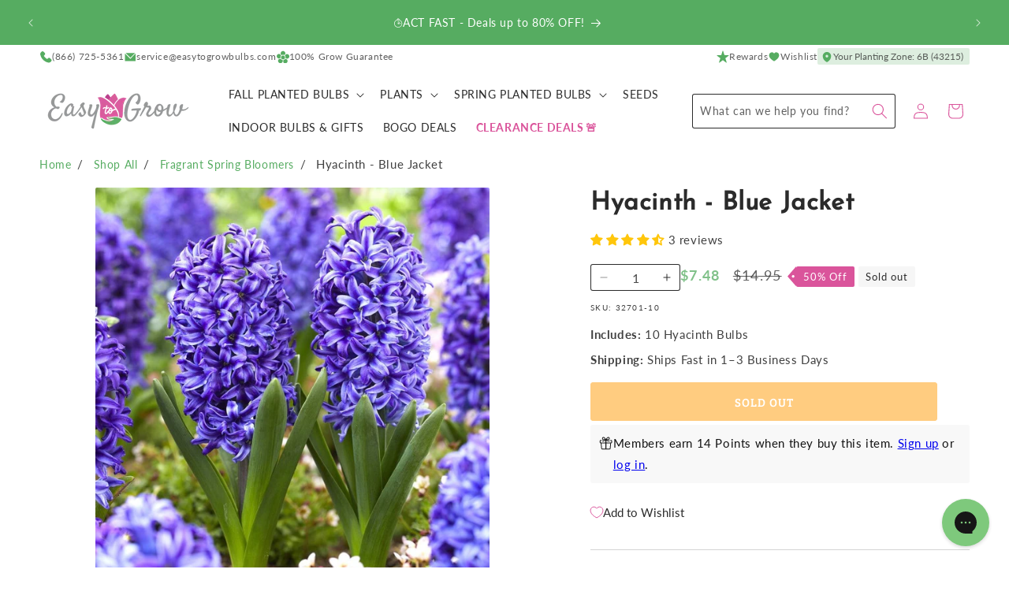

--- FILE ---
content_type: text/html; charset=utf-8
request_url: https://www.easytogrowbulbs.com/collections/fragrant-spring-bloomers/products/hyacinth-blue-jacket
body_size: 90369
content:
<!doctype html>
<html class="no-js" lang="en">
  <head>
    <meta charset="utf-8">
    <meta http-equiv="X-UA-Compatible" content="IE=edge">
    <meta name="viewport" content="width=device-width,initial-scale=1">
    <meta name="theme-color" content="">
    <link rel="canonical" href="https://www.easytogrowbulbs.com/products/hyacinth-blue-jacket">

    <meta name="google-site-verification" content="UFZIWRyF7U3G9M-lk-O5iOivOm4LaHwGAUaGUbSmSoI">
    <meta name="google-site-verification" content="BCUWHRUgiHQulBkCpsztCsyag78Ms0kjNDyRmwkwypg"><link rel="icon" type="image/png" href="//www.easytogrowbulbs.com/cdn/shop/files/bulb-temp.svg?crop=center&height=32&v=1711744968&width=32"><link rel="preconnect" href="https://fonts.shopifycdn.com" crossorigin><title>
      Beautiful Blue Hyacinth Bulbs For Sale Online | Blue Jacket
 &ndash; Easy To Grow Bulbs</title>

    
      <meta name="description" content="The blue blooms on this Hyacinth feature rich fragrances and hardy temperaments, which is why they&#39;ve been a favorite since the &#39;50s. Bulbs For Sale Now!">
    

    

<meta property="og:site_name" content="Easy To Grow Bulbs">
<meta property="og:url" content="https://www.easytogrowbulbs.com/products/hyacinth-blue-jacket">
<meta property="og:title" content="Beautiful Blue Hyacinth Bulbs For Sale Online | Blue Jacket">
<meta property="og:type" content="product">
<meta property="og:description" content="The blue blooms on this Hyacinth feature rich fragrances and hardy temperaments, which is why they&#39;ve been a favorite since the &#39;50s. Bulbs For Sale Now!"><meta property="og:image" content="http://www.easytogrowbulbs.com/cdn/shop/files/HyacinthBlueJacket.VISIONS.jpg?v=1695752051">
  <meta property="og:image:secure_url" content="https://www.easytogrowbulbs.com/cdn/shop/files/HyacinthBlueJacket.VISIONS.jpg?v=1695752051">
  <meta property="og:image:width" content="808">
  <meta property="og:image:height" content="808"><meta property="og:price:amount" content="7.48">
  <meta property="og:price:currency" content="USD"><meta name="twitter:card" content="summary_large_image">
<meta name="twitter:title" content="Beautiful Blue Hyacinth Bulbs For Sale Online | Blue Jacket">
<meta name="twitter:description" content="The blue blooms on this Hyacinth feature rich fragrances and hardy temperaments, which is why they&#39;ve been a favorite since the &#39;50s. Bulbs For Sale Now!">


    <script src="//www.easytogrowbulbs.com/cdn/shop/t/84/assets/constants.js?v=181713732555583174201753735476" defer="defer"></script>
    <script src="//www.easytogrowbulbs.com/cdn/shop/t/84/assets/pubsub.js?v=158357773527763999511711754320" defer="defer"></script>
    <script src="//www.easytogrowbulbs.com/cdn/shop/t/84/assets/global.js?v=159424086580792703991749228299" defer="defer"></script><script>window.performance && window.performance.mark && window.performance.mark('shopify.content_for_header.start');</script><meta name="google-site-verification" content="BCUWHRUgiHQulBkCpsztCsyag78Ms0kjNDyRmwkwypg">
<meta name="google-site-verification" content="H4P6gHnKDkgr36BQj2i9irqO8Pxvavg6sZWRiRK-d0A">
<meta id="shopify-digital-wallet" name="shopify-digital-wallet" content="/14197120/digital_wallets/dialog">
<meta name="shopify-checkout-api-token" content="f7134a107e511f987dcf03a2f42e35d7">
<meta id="in-context-paypal-metadata" data-shop-id="14197120" data-venmo-supported="true" data-environment="production" data-locale="en_US" data-paypal-v4="true" data-currency="USD">
<link rel="alternate" type="application/json+oembed" href="https://www.easytogrowbulbs.com/products/hyacinth-blue-jacket.oembed">
<script async="async" src="/checkouts/internal/preloads.js?locale=en-US"></script>
<link rel="preconnect" href="https://shop.app" crossorigin="anonymous">
<script async="async" src="https://shop.app/checkouts/internal/preloads.js?locale=en-US&shop_id=14197120" crossorigin="anonymous"></script>
<script id="apple-pay-shop-capabilities" type="application/json">{"shopId":14197120,"countryCode":"US","currencyCode":"USD","merchantCapabilities":["supports3DS"],"merchantId":"gid:\/\/shopify\/Shop\/14197120","merchantName":"Easy To Grow Bulbs","requiredBillingContactFields":["postalAddress","email","phone"],"requiredShippingContactFields":["postalAddress","email","phone"],"shippingType":"shipping","supportedNetworks":["visa","masterCard","amex","discover","elo","jcb"],"total":{"type":"pending","label":"Easy To Grow Bulbs","amount":"1.00"},"shopifyPaymentsEnabled":true,"supportsSubscriptions":true}</script>
<script id="shopify-features" type="application/json">{"accessToken":"f7134a107e511f987dcf03a2f42e35d7","betas":["rich-media-storefront-analytics"],"domain":"www.easytogrowbulbs.com","predictiveSearch":true,"shopId":14197120,"locale":"en"}</script>
<script>var Shopify = Shopify || {};
Shopify.shop = "etgb.myshopify.com";
Shopify.locale = "en";
Shopify.currency = {"active":"USD","rate":"1.0"};
Shopify.country = "US";
Shopify.theme = {"name":"2025 Summer [new zones] - Easy-to-Grow\/main","id":130745761903,"schema_name":"Easy to Grow","schema_version":"1.4.0","theme_store_id":null,"role":"main"};
Shopify.theme.handle = "null";
Shopify.theme.style = {"id":null,"handle":null};
Shopify.cdnHost = "www.easytogrowbulbs.com/cdn";
Shopify.routes = Shopify.routes || {};
Shopify.routes.root = "/";</script>
<script type="module">!function(o){(o.Shopify=o.Shopify||{}).modules=!0}(window);</script>
<script>!function(o){function n(){var o=[];function n(){o.push(Array.prototype.slice.apply(arguments))}return n.q=o,n}var t=o.Shopify=o.Shopify||{};t.loadFeatures=n(),t.autoloadFeatures=n()}(window);</script>
<script>
  window.ShopifyPay = window.ShopifyPay || {};
  window.ShopifyPay.apiHost = "shop.app\/pay";
  window.ShopifyPay.redirectState = null;
</script>
<script id="shop-js-analytics" type="application/json">{"pageType":"product"}</script>
<script defer="defer" async type="module" src="//www.easytogrowbulbs.com/cdn/shopifycloud/shop-js/modules/v2/client.init-shop-cart-sync_BApSsMSl.en.esm.js"></script>
<script defer="defer" async type="module" src="//www.easytogrowbulbs.com/cdn/shopifycloud/shop-js/modules/v2/chunk.common_CBoos6YZ.esm.js"></script>
<script type="module">
  await import("//www.easytogrowbulbs.com/cdn/shopifycloud/shop-js/modules/v2/client.init-shop-cart-sync_BApSsMSl.en.esm.js");
await import("//www.easytogrowbulbs.com/cdn/shopifycloud/shop-js/modules/v2/chunk.common_CBoos6YZ.esm.js");

  window.Shopify.SignInWithShop?.initShopCartSync?.({"fedCMEnabled":true,"windoidEnabled":true});

</script>
<script>
  window.Shopify = window.Shopify || {};
  if (!window.Shopify.featureAssets) window.Shopify.featureAssets = {};
  window.Shopify.featureAssets['shop-js'] = {"shop-cart-sync":["modules/v2/client.shop-cart-sync_DJczDl9f.en.esm.js","modules/v2/chunk.common_CBoos6YZ.esm.js"],"init-fed-cm":["modules/v2/client.init-fed-cm_BzwGC0Wi.en.esm.js","modules/v2/chunk.common_CBoos6YZ.esm.js"],"init-windoid":["modules/v2/client.init-windoid_BS26ThXS.en.esm.js","modules/v2/chunk.common_CBoos6YZ.esm.js"],"shop-cash-offers":["modules/v2/client.shop-cash-offers_DthCPNIO.en.esm.js","modules/v2/chunk.common_CBoos6YZ.esm.js","modules/v2/chunk.modal_Bu1hFZFC.esm.js"],"shop-button":["modules/v2/client.shop-button_D_JX508o.en.esm.js","modules/v2/chunk.common_CBoos6YZ.esm.js"],"init-shop-email-lookup-coordinator":["modules/v2/client.init-shop-email-lookup-coordinator_DFwWcvrS.en.esm.js","modules/v2/chunk.common_CBoos6YZ.esm.js"],"shop-toast-manager":["modules/v2/client.shop-toast-manager_tEhgP2F9.en.esm.js","modules/v2/chunk.common_CBoos6YZ.esm.js"],"shop-login-button":["modules/v2/client.shop-login-button_DwLgFT0K.en.esm.js","modules/v2/chunk.common_CBoos6YZ.esm.js","modules/v2/chunk.modal_Bu1hFZFC.esm.js"],"avatar":["modules/v2/client.avatar_BTnouDA3.en.esm.js"],"init-shop-cart-sync":["modules/v2/client.init-shop-cart-sync_BApSsMSl.en.esm.js","modules/v2/chunk.common_CBoos6YZ.esm.js"],"pay-button":["modules/v2/client.pay-button_BuNmcIr_.en.esm.js","modules/v2/chunk.common_CBoos6YZ.esm.js"],"init-shop-for-new-customer-accounts":["modules/v2/client.init-shop-for-new-customer-accounts_DrjXSI53.en.esm.js","modules/v2/client.shop-login-button_DwLgFT0K.en.esm.js","modules/v2/chunk.common_CBoos6YZ.esm.js","modules/v2/chunk.modal_Bu1hFZFC.esm.js"],"init-customer-accounts-sign-up":["modules/v2/client.init-customer-accounts-sign-up_TlVCiykN.en.esm.js","modules/v2/client.shop-login-button_DwLgFT0K.en.esm.js","modules/v2/chunk.common_CBoos6YZ.esm.js","modules/v2/chunk.modal_Bu1hFZFC.esm.js"],"shop-follow-button":["modules/v2/client.shop-follow-button_C5D3XtBb.en.esm.js","modules/v2/chunk.common_CBoos6YZ.esm.js","modules/v2/chunk.modal_Bu1hFZFC.esm.js"],"checkout-modal":["modules/v2/client.checkout-modal_8TC_1FUY.en.esm.js","modules/v2/chunk.common_CBoos6YZ.esm.js","modules/v2/chunk.modal_Bu1hFZFC.esm.js"],"init-customer-accounts":["modules/v2/client.init-customer-accounts_C0Oh2ljF.en.esm.js","modules/v2/client.shop-login-button_DwLgFT0K.en.esm.js","modules/v2/chunk.common_CBoos6YZ.esm.js","modules/v2/chunk.modal_Bu1hFZFC.esm.js"],"lead-capture":["modules/v2/client.lead-capture_Cq0gfm7I.en.esm.js","modules/v2/chunk.common_CBoos6YZ.esm.js","modules/v2/chunk.modal_Bu1hFZFC.esm.js"],"shop-login":["modules/v2/client.shop-login_BmtnoEUo.en.esm.js","modules/v2/chunk.common_CBoos6YZ.esm.js","modules/v2/chunk.modal_Bu1hFZFC.esm.js"],"payment-terms":["modules/v2/client.payment-terms_BHOWV7U_.en.esm.js","modules/v2/chunk.common_CBoos6YZ.esm.js","modules/v2/chunk.modal_Bu1hFZFC.esm.js"]};
</script>
<script>(function() {
  var isLoaded = false;
  function asyncLoad() {
    if (isLoaded) return;
    isLoaded = true;
    var urls = ["https:\/\/config.gorgias.chat\/bundle-loader\/01GYCBTYAAF8ESDF9E4WGYY51V?source=shopify1click\u0026shop=etgb.myshopify.com","https:\/\/shopify-widget.route.com\/shopify.widget.js?shop=etgb.myshopify.com","https:\/\/cdn.attn.tv\/easytogrow\/dtag.js?shop=etgb.myshopify.com","https:\/\/cdn.nfcube.com\/instafeed-906fdedabb26cc35c6fc78d3339e1ae2.js?shop=etgb.myshopify.com","https:\/\/cdn.9gtb.com\/loader.js?g_cvt_id=19500160-5e32-466f-861a-cd82b7617553\u0026shop=etgb.myshopify.com"];
    for (var i = 0; i < urls.length; i++) {
      var s = document.createElement('script');
      s.type = 'text/javascript';
      s.async = true;
      s.src = urls[i];
      var x = document.getElementsByTagName('script')[0];
      x.parentNode.insertBefore(s, x);
    }
  };
  if(window.attachEvent) {
    window.attachEvent('onload', asyncLoad);
  } else {
    window.addEventListener('load', asyncLoad, false);
  }
})();</script>
<script id="__st">var __st={"a":14197120,"offset":-21600,"reqid":"0f792c80-a62d-4ff5-82f5-fdadd83fdfe3-1768864331","pageurl":"www.easytogrowbulbs.com\/collections\/fragrant-spring-bloomers\/products\/hyacinth-blue-jacket","u":"2b504e77cd63","p":"product","rtyp":"product","rid":8206028870};</script>
<script>window.ShopifyPaypalV4VisibilityTracking = true;</script>
<script id="captcha-bootstrap">!function(){'use strict';const t='contact',e='account',n='new_comment',o=[[t,t],['blogs',n],['comments',n],[t,'customer']],c=[[e,'customer_login'],[e,'guest_login'],[e,'recover_customer_password'],[e,'create_customer']],r=t=>t.map((([t,e])=>`form[action*='/${t}']:not([data-nocaptcha='true']) input[name='form_type'][value='${e}']`)).join(','),a=t=>()=>t?[...document.querySelectorAll(t)].map((t=>t.form)):[];function s(){const t=[...o],e=r(t);return a(e)}const i='password',u='form_key',d=['recaptcha-v3-token','g-recaptcha-response','h-captcha-response',i],f=()=>{try{return window.sessionStorage}catch{return}},m='__shopify_v',_=t=>t.elements[u];function p(t,e,n=!1){try{const o=window.sessionStorage,c=JSON.parse(o.getItem(e)),{data:r}=function(t){const{data:e,action:n}=t;return t[m]||n?{data:e,action:n}:{data:t,action:n}}(c);for(const[e,n]of Object.entries(r))t.elements[e]&&(t.elements[e].value=n);n&&o.removeItem(e)}catch(o){console.error('form repopulation failed',{error:o})}}const l='form_type',E='cptcha';function T(t){t.dataset[E]=!0}const w=window,h=w.document,L='Shopify',v='ce_forms',y='captcha';let A=!1;((t,e)=>{const n=(g='f06e6c50-85a8-45c8-87d0-21a2b65856fe',I='https://cdn.shopify.com/shopifycloud/storefront-forms-hcaptcha/ce_storefront_forms_captcha_hcaptcha.v1.5.2.iife.js',D={infoText:'Protected by hCaptcha',privacyText:'Privacy',termsText:'Terms'},(t,e,n)=>{const o=w[L][v],c=o.bindForm;if(c)return c(t,g,e,D).then(n);var r;o.q.push([[t,g,e,D],n]),r=I,A||(h.body.append(Object.assign(h.createElement('script'),{id:'captcha-provider',async:!0,src:r})),A=!0)});var g,I,D;w[L]=w[L]||{},w[L][v]=w[L][v]||{},w[L][v].q=[],w[L][y]=w[L][y]||{},w[L][y].protect=function(t,e){n(t,void 0,e),T(t)},Object.freeze(w[L][y]),function(t,e,n,w,h,L){const[v,y,A,g]=function(t,e,n){const i=e?o:[],u=t?c:[],d=[...i,...u],f=r(d),m=r(i),_=r(d.filter((([t,e])=>n.includes(e))));return[a(f),a(m),a(_),s()]}(w,h,L),I=t=>{const e=t.target;return e instanceof HTMLFormElement?e:e&&e.form},D=t=>v().includes(t);t.addEventListener('submit',(t=>{const e=I(t);if(!e)return;const n=D(e)&&!e.dataset.hcaptchaBound&&!e.dataset.recaptchaBound,o=_(e),c=g().includes(e)&&(!o||!o.value);(n||c)&&t.preventDefault(),c&&!n&&(function(t){try{if(!f())return;!function(t){const e=f();if(!e)return;const n=_(t);if(!n)return;const o=n.value;o&&e.removeItem(o)}(t);const e=Array.from(Array(32),(()=>Math.random().toString(36)[2])).join('');!function(t,e){_(t)||t.append(Object.assign(document.createElement('input'),{type:'hidden',name:u})),t.elements[u].value=e}(t,e),function(t,e){const n=f();if(!n)return;const o=[...t.querySelectorAll(`input[type='${i}']`)].map((({name:t})=>t)),c=[...d,...o],r={};for(const[a,s]of new FormData(t).entries())c.includes(a)||(r[a]=s);n.setItem(e,JSON.stringify({[m]:1,action:t.action,data:r}))}(t,e)}catch(e){console.error('failed to persist form',e)}}(e),e.submit())}));const S=(t,e)=>{t&&!t.dataset[E]&&(n(t,e.some((e=>e===t))),T(t))};for(const o of['focusin','change'])t.addEventListener(o,(t=>{const e=I(t);D(e)&&S(e,y())}));const B=e.get('form_key'),M=e.get(l),P=B&&M;t.addEventListener('DOMContentLoaded',(()=>{const t=y();if(P)for(const e of t)e.elements[l].value===M&&p(e,B);[...new Set([...A(),...v().filter((t=>'true'===t.dataset.shopifyCaptcha))])].forEach((e=>S(e,t)))}))}(h,new URLSearchParams(w.location.search),n,t,e,['guest_login'])})(!0,!0)}();</script>
<script integrity="sha256-4kQ18oKyAcykRKYeNunJcIwy7WH5gtpwJnB7kiuLZ1E=" data-source-attribution="shopify.loadfeatures" defer="defer" src="//www.easytogrowbulbs.com/cdn/shopifycloud/storefront/assets/storefront/load_feature-a0a9edcb.js" crossorigin="anonymous"></script>
<script crossorigin="anonymous" defer="defer" src="//www.easytogrowbulbs.com/cdn/shopifycloud/storefront/assets/shopify_pay/storefront-65b4c6d7.js?v=20250812"></script>
<script data-source-attribution="shopify.dynamic_checkout.dynamic.init">var Shopify=Shopify||{};Shopify.PaymentButton=Shopify.PaymentButton||{isStorefrontPortableWallets:!0,init:function(){window.Shopify.PaymentButton.init=function(){};var t=document.createElement("script");t.src="https://www.easytogrowbulbs.com/cdn/shopifycloud/portable-wallets/latest/portable-wallets.en.js",t.type="module",document.head.appendChild(t)}};
</script>
<script data-source-attribution="shopify.dynamic_checkout.buyer_consent">
  function portableWalletsHideBuyerConsent(e){var t=document.getElementById("shopify-buyer-consent"),n=document.getElementById("shopify-subscription-policy-button");t&&n&&(t.classList.add("hidden"),t.setAttribute("aria-hidden","true"),n.removeEventListener("click",e))}function portableWalletsShowBuyerConsent(e){var t=document.getElementById("shopify-buyer-consent"),n=document.getElementById("shopify-subscription-policy-button");t&&n&&(t.classList.remove("hidden"),t.removeAttribute("aria-hidden"),n.addEventListener("click",e))}window.Shopify?.PaymentButton&&(window.Shopify.PaymentButton.hideBuyerConsent=portableWalletsHideBuyerConsent,window.Shopify.PaymentButton.showBuyerConsent=portableWalletsShowBuyerConsent);
</script>
<script data-source-attribution="shopify.dynamic_checkout.cart.bootstrap">document.addEventListener("DOMContentLoaded",(function(){function t(){return document.querySelector("shopify-accelerated-checkout-cart, shopify-accelerated-checkout")}if(t())Shopify.PaymentButton.init();else{new MutationObserver((function(e,n){t()&&(Shopify.PaymentButton.init(),n.disconnect())})).observe(document.body,{childList:!0,subtree:!0})}}));
</script>
<script id='scb4127' type='text/javascript' async='' src='https://www.easytogrowbulbs.com/cdn/shopifycloud/privacy-banner/storefront-banner.js'></script><link id="shopify-accelerated-checkout-styles" rel="stylesheet" media="screen" href="https://www.easytogrowbulbs.com/cdn/shopifycloud/portable-wallets/latest/accelerated-checkout-backwards-compat.css" crossorigin="anonymous">
<style id="shopify-accelerated-checkout-cart">
        #shopify-buyer-consent {
  margin-top: 1em;
  display: inline-block;
  width: 100%;
}

#shopify-buyer-consent.hidden {
  display: none;
}

#shopify-subscription-policy-button {
  background: none;
  border: none;
  padding: 0;
  text-decoration: underline;
  font-size: inherit;
  cursor: pointer;
}

#shopify-subscription-policy-button::before {
  box-shadow: none;
}

      </style>
<script id="sections-script" data-sections="header" defer="defer" src="//www.easytogrowbulbs.com/cdn/shop/t/84/compiled_assets/scripts.js?v=13356"></script>
<script>window.performance && window.performance.mark && window.performance.mark('shopify.content_for_header.end');</script>

    <link href="//www.easytogrowbulbs.com/cdn/shop/t/84/assets/fonts.css?v=33877997006022768871711754326" rel="stylesheet" type="text/css" media="all" />


    <style data-shopify>
      @font-face {
  font-family: Lato;
  font-weight: 400;
  font-style: normal;
  font-display: swap;
  src: url("//www.easytogrowbulbs.com/cdn/fonts/lato/lato_n4.c3b93d431f0091c8be23185e15c9d1fee1e971c5.woff2") format("woff2"),
       url("//www.easytogrowbulbs.com/cdn/fonts/lato/lato_n4.d5c00c781efb195594fd2fd4ad04f7882949e327.woff") format("woff");
}

      @font-face {
  font-family: Lato;
  font-weight: 700;
  font-style: normal;
  font-display: swap;
  src: url("//www.easytogrowbulbs.com/cdn/fonts/lato/lato_n7.900f219bc7337bc57a7a2151983f0a4a4d9d5dcf.woff2") format("woff2"),
       url("//www.easytogrowbulbs.com/cdn/fonts/lato/lato_n7.a55c60751adcc35be7c4f8a0313f9698598612ee.woff") format("woff");
}

      @font-face {
  font-family: Lato;
  font-weight: 400;
  font-style: italic;
  font-display: swap;
  src: url("//www.easytogrowbulbs.com/cdn/fonts/lato/lato_i4.09c847adc47c2fefc3368f2e241a3712168bc4b6.woff2") format("woff2"),
       url("//www.easytogrowbulbs.com/cdn/fonts/lato/lato_i4.3c7d9eb6c1b0a2bf62d892c3ee4582b016d0f30c.woff") format("woff");
}

      @font-face {
  font-family: Lato;
  font-weight: 700;
  font-style: italic;
  font-display: swap;
  src: url("//www.easytogrowbulbs.com/cdn/fonts/lato/lato_i7.16ba75868b37083a879b8dd9f2be44e067dfbf92.woff2") format("woff2"),
       url("//www.easytogrowbulbs.com/cdn/fonts/lato/lato_i7.4c07c2b3b7e64ab516aa2f2081d2bb0366b9dce8.woff") format("woff");
}

      @font-face {
  font-family: "Josefin Sans";
  font-weight: 400;
  font-style: normal;
  font-display: swap;
  src: url("//www.easytogrowbulbs.com/cdn/fonts/josefin_sans/josefinsans_n4.70f7efd699799949e6d9f99bc20843a2c86a2e0f.woff2") format("woff2"),
       url("//www.easytogrowbulbs.com/cdn/fonts/josefin_sans/josefinsans_n4.35d308a1bdf56e5556bc2ac79702c721e4e2e983.woff") format("woff");
}



      

      
        :root,
        .color-scheme-1 {
          --color-background: 255,255,255;
          --color-background-alt: 246,246,246;
        
          --gradient-background: #ffffff;
        

        

        --color-foreground: 43,43,43;
        --color-foreground-accent: 86,172,97;
        --color-background-contrast: 191,191,191;
        --color-shadow: 18,18,18;
        --color-icon: 218,84,155;
        --color-button: 255,153,0;
        --color-button-text: 255,255,255;
        --color-secondary-button: 255,255,255;
        --color-secondary-button-text: 255,153,0;
        --color-link: 255,153,0;
        --color-badge-foreground: 43,43,43;
        --color-badge-background: 255,255,255;
        --color-badge-border: 43,43,43;
        --payment-terms-background-color: rgb(255 255 255);
      }
      
        
        .color-scheme-2 {
          --color-background: 246,246,246;
          --color-background-alt: 255,255,255;
        
          --gradient-background: #f6f6f6;
        

        

        --color-foreground: 43,43,43;
        --color-foreground-accent: 86,172,97;
        --color-background-contrast: 182,182,182;
        --color-shadow: 255,153,0;
        --color-icon: 218,84,155;
        --color-button: 218,84,155;
        --color-button-text: 246,246,246;
        --color-secondary-button: 246,246,246;
        --color-secondary-button-text: 218,84,155;
        --color-link: 218,84,155;
        --color-badge-foreground: 43,43,43;
        --color-badge-background: 246,246,246;
        --color-badge-border: 43,43,43;
        --payment-terms-background-color: rgb(246 246 246);
      }
      
        
        .color-scheme-3 {
          --color-background: 86,172,97;
          --color-background-alt: 255,255,255;
        
          --gradient-background: #56ac61;
        

        

        --color-foreground: 255,255,255;
        --color-foreground-accent: 255,255,255;
        --color-background-contrast: 43,88,49;
        --color-shadow: 18,18,18;
        --color-icon: 255,255,255;
        --color-button: 255,153,0;
        --color-button-text: 252,252,252;
        --color-secondary-button: 86,172,97;
        --color-secondary-button-text: 255,153,0;
        --color-link: 255,153,0;
        --color-badge-foreground: 255,255,255;
        --color-badge-background: 86,172,97;
        --color-badge-border: 255,255,255;
        --payment-terms-background-color: rgb(86 172 97);
      }
      
        
        .color-scheme-4 {
          --color-background: 218,84,155;
          --color-background-alt: 255,255,255;
        
          --gradient-background: #da549b;
        

        

        --color-foreground: 255,255,255;
        --color-foreground-accent: 252,252,252;
        --color-background-contrast: 143,31,91;
        --color-shadow: 18,18,18;
        --color-icon: 218,84,155;
        --color-button: 255,255,255;
        --color-button-text: 218,84,155;
        --color-secondary-button: 218,84,155;
        --color-secondary-button-text: 252,252,252;
        --color-link: 252,252,252;
        --color-badge-foreground: 255,255,255;
        --color-badge-background: 218,84,155;
        --color-badge-border: 255,255,255;
        --payment-terms-background-color: rgb(218 84 155);
      }
      
        
        .color-scheme-5 {
          --color-background: 128,33,70;
          --color-background-alt: 255,255,255;
        
          --gradient-background: #802146;
        

        

        --color-foreground: 255,255,255;
        --color-foreground-accent: 246,246,246;
        --color-background-contrast: 27,7,15;
        --color-shadow: 18,18,18;
        --color-icon: 255,255,255;
        --color-button: 255,153,0;
        --color-button-text: 255,255,255;
        --color-secondary-button: 128,33,70;
        --color-secondary-button-text: 255,153,0;
        --color-link: 255,153,0;
        --color-badge-foreground: 255,255,255;
        --color-badge-background: 128,33,70;
        --color-badge-border: 255,255,255;
        --payment-terms-background-color: rgb(128 33 70);
      }
      
        
        .color-scheme-ba06b55e-acd7-4de0-b08e-0f9c88788125 {
          --color-background: 43,43,43;
          --color-background-alt: 246,246,246;
        
          --gradient-background: #2b2b2b;
        

        

        --color-foreground: 255,255,255;
        --color-foreground-accent: 86,172,97;
        --color-background-contrast: 56,56,56;
        --color-shadow: 18,18,18;
        --color-icon: 218,84,155;
        --color-button: 255,153,0;
        --color-button-text: 255,255,255;
        --color-secondary-button: 43,43,43;
        --color-secondary-button-text: 255,153,0;
        --color-link: 255,153,0;
        --color-badge-foreground: 255,255,255;
        --color-badge-background: 43,43,43;
        --color-badge-border: 255,255,255;
        --payment-terms-background-color: rgb(43 43 43);
      }
      
        
        .color-scheme-0804db7d-b80c-4c43-9618-a794d62fc633 {
          --color-background: 43,108,193;
          --color-background-alt: 246,246,246;
        
          --gradient-background: #2b6cc1;
        

        

        --color-foreground: 255,255,255;
        --color-foreground-accent: 86,172,97;
        --color-background-contrast: 20,50,89;
        --color-shadow: 18,18,18;
        --color-icon: 218,84,155;
        --color-button: 255,153,0;
        --color-button-text: 255,255,255;
        --color-secondary-button: 43,108,193;
        --color-secondary-button-text: 255,153,0;
        --color-link: 255,153,0;
        --color-badge-foreground: 255,255,255;
        --color-badge-background: 43,108,193;
        --color-badge-border: 255,255,255;
        --payment-terms-background-color: rgb(43 108 193);
      }
      
        
        .color-scheme-2f4e7ff0-9979-43a7-b707-f86791f9e537 {
          --color-background: 252,252,252;
          --color-background-alt: 246,246,246;
        
          --gradient-background: #fcfcfc;
        

        

        --color-foreground: 43,43,43;
        --color-foreground-accent: 86,172,97;
        --color-background-contrast: 188,188,188;
        --color-shadow: 18,18,18;
        --color-icon: 218,84,155;
        --color-button: 255,153,0;
        --color-button-text: 255,255,255;
        --color-secondary-button: 252,252,252;
        --color-secondary-button-text: 255,153,0;
        --color-link: 255,153,0;
        --color-badge-foreground: 43,43,43;
        --color-badge-background: 252,252,252;
        --color-badge-border: 43,43,43;
        --payment-terms-background-color: rgb(252 252 252);
      }
      
        
        .color-scheme-50b7c69f-6c9b-4d69-9817-f7f5b468a824 {
          --color-background: 255,255,255;
          --color-background-alt: 246,246,246;
        
          --gradient-background: #ffffff;
        

        

        --color-foreground: 255,255,255;
        --color-foreground-accent: 246,246,246;
        --color-background-contrast: 191,191,191;
        --color-shadow: 18,18,18;
        --color-icon: 218,84,155;
        --color-button: 255,153,0;
        --color-button-text: 255,255,255;
        --color-secondary-button: 255,255,255;
        --color-secondary-button-text: 255,153,0;
        --color-link: 255,153,0;
        --color-badge-foreground: 255,255,255;
        --color-badge-background: 255,255,255;
        --color-badge-border: 255,255,255;
        --payment-terms-background-color: rgb(255 255 255);
      }
      
        
        .color-scheme-ab6b87bc-c8e4-48ec-9c76-7534a39e3a05 {
          --color-background: 246,246,246;
          --color-background-alt: 255,255,255;
        
          --gradient-background: #f6f6f6;
        

        

        --color-foreground: 255,255,255;
        --color-foreground-accent: 255,255,255;
        --color-background-contrast: 182,182,182;
        --color-shadow: 18,18,18;
        --color-icon: 218,84,155;
        --color-button: 255,153,0;
        --color-button-text: 255,255,255;
        --color-secondary-button: 246,246,246;
        --color-secondary-button-text: 255,153,0;
        --color-link: 255,153,0;
        --color-badge-foreground: 255,255,255;
        --color-badge-background: 246,246,246;
        --color-badge-border: 255,255,255;
        --payment-terms-background-color: rgb(246 246 246);
      }
      
        
        .color-scheme-1f365d23-6aa1-402d-8fe5-b89c88a6a4e9 {
          --color-background: 255,153,0;
          --color-background-alt: 246,246,246;
        
          --gradient-background: #ff9900;
        

        

        --color-foreground: 255,255,255;
        --color-foreground-accent: 86,172,97;
        --color-background-contrast: 128,77,0;
        --color-shadow: 18,18,18;
        --color-icon: 218,84,155;
        --color-button: 255,255,255;
        --color-button-text: 255,255,255;
        --color-secondary-button: 255,153,0;
        --color-secondary-button-text: 255,255,255;
        --color-link: 255,255,255;
        --color-badge-foreground: 255,255,255;
        --color-badge-background: 255,153,0;
        --color-badge-border: 255,255,255;
        --payment-terms-background-color: rgb(255 153 0);
      }
      
        
        .color-scheme-4e5fca7d-c2ab-4ac4-83a0-e956e7df00ea {
          --color-background: 240,248,254;
          --color-background-alt: 240,248,254;
        
          --gradient-background: #f0f8fe;
        

        

        --color-foreground: 42,91,163;
        --color-foreground-accent: 42,91,163;
        --color-background-contrast: 120,192,246;
        --color-shadow: 18,18,18;
        --color-icon: 218,84,155;
        --color-button: 226,61,47;
        --color-button-text: 254,243,242;
        --color-secondary-button: 240,248,254;
        --color-secondary-button-text: 226,61,47;
        --color-link: 226,61,47;
        --color-badge-foreground: 42,91,163;
        --color-badge-background: 240,248,254;
        --color-badge-border: 42,91,163;
        --payment-terms-background-color: rgb(240 248 254);
      }
      
        
        .color-scheme-65bbeed8-5059-4bb5-b312-7ce74b79d967 {
          --color-background: 240,248,254;
          --color-background-alt: 240,248,254;
        
          --gradient-background: #f0f8fe;
        

        

        --color-foreground: 255,255,255;
        --color-foreground-accent: 255,255,255;
        --color-background-contrast: 120,192,246;
        --color-shadow: 18,18,18;
        --color-icon: 218,84,155;
        --color-button: 226,61,47;
        --color-button-text: 254,243,242;
        --color-secondary-button: 240,248,254;
        --color-secondary-button-text: 226,61,47;
        --color-link: 226,61,47;
        --color-badge-foreground: 255,255,255;
        --color-badge-background: 240,248,254;
        --color-badge-border: 255,255,255;
        --payment-terms-background-color: rgb(240 248 254);
      }
      
        
        .color-scheme-ed72427c-229e-455d-b830-01ef13e8cd07 {
          --color-background: 42,91,163;
          --color-background-alt: 42,91,163;
        
          --gradient-background: #2a5ba3;
        

        

        --color-foreground: 240,248,254;
        --color-foreground-accent: 240,248,254;
        --color-background-contrast: 16,34,62;
        --color-shadow: 18,18,18;
        --color-icon: 218,84,155;
        --color-button: 226,61,47;
        --color-button-text: 254,243,242;
        --color-secondary-button: 42,91,163;
        --color-secondary-button-text: 226,61,47;
        --color-link: 226,61,47;
        --color-badge-foreground: 240,248,254;
        --color-badge-background: 42,91,163;
        --color-badge-border: 240,248,254;
        --payment-terms-background-color: rgb(42 91 163);
      }
      
        
        .color-scheme-22cbb8e7-4148-4356-b7bf-51a65da56f13 {
          --color-background: 255,227,225;
          --color-background-alt: 255,227,225;
        
          --gradient-background: #ffe3e1;
        

        

        --color-foreground: 226,61,47;
        --color-foreground-accent: 226,61,47;
        --color-background-contrast: 255,108,97;
        --color-shadow: 18,18,18;
        --color-icon: 218,84,155;
        --color-button: 42,91,163;
        --color-button-text: 240,248,254;
        --color-secondary-button: 255,227,225;
        --color-secondary-button-text: 42,91,163;
        --color-link: 42,91,163;
        --color-badge-foreground: 226,61,47;
        --color-badge-background: 255,227,225;
        --color-badge-border: 226,61,47;
        --payment-terms-background-color: rgb(255 227 225);
      }
      
        
        .color-scheme-82f1d9a6-591d-4140-98c0-1394e227830b {
          --color-background: 255,227,225;
          --color-background-alt: 255,227,225;
        
          --gradient-background: #ffe3e1;
        

        

        --color-foreground: 255,255,255;
        --color-foreground-accent: 255,255,255;
        --color-background-contrast: 255,108,97;
        --color-shadow: 18,18,18;
        --color-icon: 218,84,155;
        --color-button: 42,91,163;
        --color-button-text: 240,248,254;
        --color-secondary-button: 255,227,225;
        --color-secondary-button-text: 42,91,163;
        --color-link: 42,91,163;
        --color-badge-foreground: 255,255,255;
        --color-badge-background: 255,227,225;
        --color-badge-border: 255,255,255;
        --payment-terms-background-color: rgb(255 227 225);
      }
      
        
        .color-scheme-da10b1f6-6df4-4175-825c-efc91f8de7d9 {
          --color-background: 226,61,47;
          --color-background-alt: 226,61,47;
        
          --gradient-background: #e23d2f;
        

        

        --color-foreground: 254,243,242;
        --color-foreground-accent: 254,243,242;
        --color-background-contrast: 128,26,18;
        --color-shadow: 18,18,18;
        --color-icon: 218,84,155;
        --color-button: 42,91,163;
        --color-button-text: 240,248,254;
        --color-secondary-button: 226,61,47;
        --color-secondary-button-text: 42,91,163;
        --color-link: 42,91,163;
        --color-badge-foreground: 254,243,242;
        --color-badge-background: 226,61,47;
        --color-badge-border: 254,243,242;
        --payment-terms-background-color: rgb(226 61 47);
      }
      
        
        .color-scheme-37ba31a1-de1b-4c67-9249-06a6c711f6bb {
          --color-background: 243,250,243;
          --color-background-alt: 246,246,246;
        
          --gradient-background: #f3faf3;
        

        

        --color-foreground: 43,43,43;
        --color-foreground-accent: 58,127,67;
        --color-background-contrast: 153,213,153;
        --color-shadow: 18,18,18;
        --color-icon: 218,84,155;
        --color-button: 255,153,0;
        --color-button-text: 255,255,255;
        --color-secondary-button: 243,250,243;
        --color-secondary-button-text: 255,153,0;
        --color-link: 255,153,0;
        --color-badge-foreground: 43,43,43;
        --color-badge-background: 243,250,243;
        --color-badge-border: 43,43,43;
        --payment-terms-background-color: rgb(243 250 243);
      }
      
        
        .color-scheme-affefe79-dfd5-4228-8eef-14c5619b5c28 {
          --color-background: 243,250,243;
          --color-background-alt: 246,246,246;
        
          --gradient-background: #f3faf3;
        

        

        --color-foreground: 58,127,67;
        --color-foreground-accent: 200,58,126;
        --color-background-contrast: 153,213,153;
        --color-shadow: 18,18,18;
        --color-icon: 218,84,155;
        --color-button: 255,153,0;
        --color-button-text: 255,255,255;
        --color-secondary-button: 243,250,243;
        --color-secondary-button-text: 255,153,0;
        --color-link: 255,153,0;
        --color-badge-foreground: 58,127,67;
        --color-badge-background: 243,250,243;
        --color-badge-border: 58,127,67;
        --payment-terms-background-color: rgb(243 250 243);
      }
      
        
        .color-scheme-afd7549f-7142-4abb-bded-dcc7b5625b5d {
          --color-background: 243,250,243;
          --color-background-alt: 243,250,243;
        
          --gradient-background: #f3faf3;
        

        

        --color-foreground: 255,255,255;
        --color-foreground-accent: 255,255,255;
        --color-background-contrast: 153,213,153;
        --color-shadow: 18,18,18;
        --color-icon: 218,84,155;
        --color-button: 255,153,0;
        --color-button-text: 255,255,255;
        --color-secondary-button: 243,250,243;
        --color-secondary-button-text: 255,153,0;
        --color-link: 255,153,0;
        --color-badge-foreground: 255,255,255;
        --color-badge-background: 243,250,243;
        --color-badge-border: 255,255,255;
        --payment-terms-background-color: rgb(243 250 243);
      }
      
        
        .color-scheme-aad5fe11-29fd-437e-ad59-10573893be8f {
          --color-background: 255,255,255;
          --color-background-alt: 246,246,246;
        
          --gradient-background: #ffffff;
        

        

        --color-foreground: 58,127,67;
        --color-foreground-accent: 18,18,18;
        --color-background-contrast: 191,191,191;
        --color-shadow: 18,18,18;
        --color-icon: 218,84,155;
        --color-button: 255,153,0;
        --color-button-text: 255,255,255;
        --color-secondary-button: 255,255,255;
        --color-secondary-button-text: 255,153,0;
        --color-link: 255,153,0;
        --color-badge-foreground: 58,127,67;
        --color-badge-background: 255,255,255;
        --color-badge-border: 58,127,67;
        --payment-terms-background-color: rgb(255 255 255);
      }
      

      body, .color-scheme-1, .color-scheme-2, .color-scheme-3, .color-scheme-4, .color-scheme-5, .color-scheme-ba06b55e-acd7-4de0-b08e-0f9c88788125, .color-scheme-0804db7d-b80c-4c43-9618-a794d62fc633, .color-scheme-2f4e7ff0-9979-43a7-b707-f86791f9e537, .color-scheme-50b7c69f-6c9b-4d69-9817-f7f5b468a824, .color-scheme-ab6b87bc-c8e4-48ec-9c76-7534a39e3a05, .color-scheme-1f365d23-6aa1-402d-8fe5-b89c88a6a4e9, .color-scheme-4e5fca7d-c2ab-4ac4-83a0-e956e7df00ea, .color-scheme-65bbeed8-5059-4bb5-b312-7ce74b79d967, .color-scheme-ed72427c-229e-455d-b830-01ef13e8cd07, .color-scheme-22cbb8e7-4148-4356-b7bf-51a65da56f13, .color-scheme-82f1d9a6-591d-4140-98c0-1394e227830b, .color-scheme-da10b1f6-6df4-4175-825c-efc91f8de7d9, .color-scheme-37ba31a1-de1b-4c67-9249-06a6c711f6bb, .color-scheme-affefe79-dfd5-4228-8eef-14c5619b5c28, .color-scheme-afd7549f-7142-4abb-bded-dcc7b5625b5d, .color-scheme-aad5fe11-29fd-437e-ad59-10573893be8f {
        color: rgba(var(--color-foreground), 0.9);
        background-color: rgb(var(--color-background));
      }

      :root {
        --color-brand-one: 86,172,97;
        --color-brand-two: 255,153,0;
        --color-brand-three: 218,84,155;
        --color-brand-four: 43,108,193;
        --color-brand-five: 72,193,225;
        --color-brand-six: 128,33,70;

        --font-body-family: Lato, sans-serif;
        --font-body-style: normal;
        --font-body-weight: 400;
        --font-body-weight-bold: 700;

        --font-heading-family: "Josefin Sans", sans-serif;
        --font-heading-style: normal;
        --font-heading-weight: 400;
        --font-heading-weight-semibold: 600;
        --font-heading-weight-bold: 700;

        --font-display-family: 'Satisfy', cursive;
        --font-display-style: normal;
        --font-display-weight: 400;

        --font-accent-family: 'Bree Serif', serif;
        --font-accent-style: normal;
        --font-accent-weight: 400;

        --font-body-scale: 1.0;
        --font-heading-scale: 1.0;

        --media-padding: px;
        --media-border-opacity: 0.05;
        --media-border-width: 0px;
        --media-radius: 2px;
        --media-shadow-opacity: 0.0;
        --media-shadow-horizontal-offset: 0px;
        --media-shadow-vertical-offset: 4px;
        --media-shadow-blur-radius: 5px;
        --media-shadow-visible: 0;

        --page-width: 204rem;
        --page-width-margin: 0rem;

        --product-card-image-padding: 0.0rem;
        --product-card-corner-radius: 0.2rem;
        --product-card-text-alignment: center;
        --product-card-border-width: 0.1rem;
        --product-card-border-opacity: 0.1;
        --product-card-shadow-opacity: 0.0;
        --product-card-shadow-visible: 0;
        --product-card-shadow-horizontal-offset: 0.0rem;
        --product-card-shadow-vertical-offset: 0.4rem;
        --product-card-shadow-blur-radius: 0.5rem;

        --collection-card-image-padding: 0.0rem;
        --collection-card-corner-radius: 0.2rem;
        --collection-card-text-alignment: center;
        --collection-card-border-width: 0.1rem;
        --collection-card-border-opacity: 0.1;
        --collection-card-shadow-opacity: 0.0;
        --collection-card-shadow-visible: 0;
        --collection-card-shadow-horizontal-offset: 0.0rem;
        --collection-card-shadow-vertical-offset: 0.4rem;
        --collection-card-shadow-blur-radius: 0.5rem;

        --blog-card-image-padding: 0.0rem;
        --blog-card-corner-radius: 0.2rem;
        --blog-card-text-alignment: left;
        --blog-card-border-width: 0.0rem;
        --blog-card-border-opacity: 0.1;
        --blog-card-shadow-opacity: 0.0;
        --blog-card-shadow-visible: 0;
        --blog-card-shadow-horizontal-offset: 0.0rem;
        --blog-card-shadow-vertical-offset: 0.4rem;
        --blog-card-shadow-blur-radius: 0.5rem;

        --badge-corner-radius: 0.2rem;

        --popup-border-width: 1px;
        --popup-border-opacity: 0.1;
        --popup-corner-radius: 2px;
        --popup-shadow-opacity: 0.05;
        --popup-shadow-horizontal-offset: 0px;
        --popup-shadow-vertical-offset: 4px;
        --popup-shadow-blur-radius: 5px;

        --drawer-border-width: 0px;
        --drawer-border-opacity: 0.1;
        --drawer-shadow-opacity: 0.0;
        --drawer-shadow-horizontal-offset: 0px;
        --drawer-shadow-vertical-offset: 4px;
        --drawer-shadow-blur-radius: 0px;

        --grid-desktop-vertical-spacing: 16px;
        --grid-desktop-horizontal-spacing: 16px;
        --grid-mobile-vertical-spacing: 8px;
        --grid-mobile-horizontal-spacing: 8px;

        --text-boxes-border-opacity: 0.1;
        --text-boxes-border-width: 0px;
        --text-boxes-radius: 2px;
        --text-boxes-shadow-opacity: 0.0;
        --text-boxes-shadow-visible: 0;
        --text-boxes-shadow-horizontal-offset: 0px;
        --text-boxes-shadow-vertical-offset: 4px;
        --text-boxes-shadow-blur-radius: 5px;

        --buttons-radius: 2px;
        --buttons-radius-outset: 4px;
        --buttons-border-width: 2px;
        --buttons-border-opacity: 1.0;
        --buttons-shadow-opacity: 0.0;
        --buttons-shadow-visible: 0;
        --buttons-shadow-horizontal-offset: 0px;
        --buttons-shadow-vertical-offset: 4px;
        --buttons-shadow-blur-radius: 5px;
        --buttons-border-offset: 0.3px;

        --inputs-radius: 2px;
        --inputs-border-width: 1px;
        --inputs-border-opacity: 1.0;
        --inputs-shadow-opacity: 0.0;
        --inputs-shadow-horizontal-offset: 0px;
        --inputs-margin-offset: 0px;
        --inputs-shadow-vertical-offset: 4px;
        --inputs-shadow-blur-radius: 5px;
        --inputs-radius-outset: 3px;

        --variant-pills-radius: 40px;
        --variant-pills-border-width: 1px;
        --variant-pills-border-opacity: 0.55;
        --variant-pills-shadow-opacity: 0.0;
        --variant-pills-shadow-horizontal-offset: 0px;
        --variant-pills-shadow-vertical-offset: 4px;
        --variant-pills-shadow-blur-radius: 5px;
      }

      *,
      *::before,
      *::after {
        box-sizing: inherit;
      }

      html {
        box-sizing: border-box;
        font-size: calc(var(--font-body-scale) * 62.5%);
        height: 100%;
      }

      body {
        display: grid;
        grid-template-rows: auto auto 1fr auto;
        grid-template-columns: 100%;
        min-height: 100%;
        margin: 0;
        font-size: 1.4rem;
        letter-spacing: 0.06rem;
        line-height: calc(1 + 0.8 / var(--font-body-scale));
        font-family: var(--font-body-family);
        font-style: var(--font-body-style);
        font-weight: var(--font-body-weight);
      }

      @media screen and (min-width: 750px) {
        body {
          font-size: 1.5rem;
        }
      }
    </style>

    <link href="//www.easytogrowbulbs.com/cdn/shop/t/84/assets/base.css?v=118144689826085900771765555561" rel="stylesheet" type="text/css" media="all" />

    
    <link rel="preload" as="font" href="//www.easytogrowbulbs.com/cdn/shop/t/84/assets/Satisfy-Regular.woff2?v=160616945966910581131711754319" type="font/woff2" crossorigin>
    <link rel="preload" as="font" href="//www.easytogrowbulbs.com/cdn/shop/t/84/assets/BreeSerif-Regular.woff2?v=86284913587694285981711754319" type="font/woff2" crossorigin><link rel="preload" as="font" href="//www.easytogrowbulbs.com/cdn/fonts/lato/lato_n4.c3b93d431f0091c8be23185e15c9d1fee1e971c5.woff2" type="font/woff2" crossorigin><link rel="preload" as="font" href="//www.easytogrowbulbs.com/cdn/fonts/josefin_sans/josefinsans_n4.70f7efd699799949e6d9f99bc20843a2c86a2e0f.woff2" type="font/woff2" crossorigin><link
        rel="stylesheet"
        href="//www.easytogrowbulbs.com/cdn/shop/t/84/assets/component-predictive-search.css?v=113514622472853617201745367245"
        media="print"
        onload="this.media='all'"
      ><script>
      document.documentElement.className = document.documentElement.className.replace('no-js', 'js');
      if (Shopify.designMode) {
        document.documentElement.classList.add('shopify-design-mode');
      }
    </script>

    
    
    <script src="//staticxx.s3.amazonaws.com/aio_stats_lib_v1.min.js?v=1.0"></script>

    
    <!-- Global site tag (gtag.js) - Google Ads: 1070541919 -->
    <script async src="https://www.googletagmanager.com/gtag/js?id=AW-1070541919"></script>
    <script>
      window.dataLayer = window.dataLayer || [];
      function gtag() {
        dataLayer.push(arguments);
      }
      gtag('js', new Date());

      gtag('config', 'AW-1070541919');
    </script>

    
    <script>
      (function (w, d, t, r, u) {
        var f, n, i;
        (w[u] = w[u] || []),
          (f = function () {
            var o = { ti: '5665867' };
            (o.q = w[u]), (w[u] = new UET(o)), w[u].push('pageLoad');
          }),
          (n = d.createElement(t)),
          (n.src = r),
          (n.async = 1),
          (n.onload = n.onreadystatechange =
            function () {
              var s = this.readyState;
              (s && s !== 'loaded' && s !== 'complete') || (f(), (n.onload = n.onreadystatechange = null));
            }),
          (i = d.getElementsByTagName(t)[0]),
          i.parentNode.insertBefore(n, i);
      })(window, document, 'script', '//bat.bing.com/bat.js', 'uetq');
    </script>
    






  <!-- BEGIN app block: shopify://apps/klaviyo-email-marketing-sms/blocks/klaviyo-onsite-embed/2632fe16-c075-4321-a88b-50b567f42507 -->












  <script async src="https://static.klaviyo.com/onsite/js/MmZBef/klaviyo.js?company_id=MmZBef"></script>
  <script>!function(){if(!window.klaviyo){window._klOnsite=window._klOnsite||[];try{window.klaviyo=new Proxy({},{get:function(n,i){return"push"===i?function(){var n;(n=window._klOnsite).push.apply(n,arguments)}:function(){for(var n=arguments.length,o=new Array(n),w=0;w<n;w++)o[w]=arguments[w];var t="function"==typeof o[o.length-1]?o.pop():void 0,e=new Promise((function(n){window._klOnsite.push([i].concat(o,[function(i){t&&t(i),n(i)}]))}));return e}}})}catch(n){window.klaviyo=window.klaviyo||[],window.klaviyo.push=function(){var n;(n=window._klOnsite).push.apply(n,arguments)}}}}();</script>

  
    <script id="viewed_product">
      if (item == null) {
        var _learnq = _learnq || [];

        var MetafieldReviews = null
        var MetafieldYotpoRating = null
        var MetafieldYotpoCount = null
        var MetafieldLooxRating = null
        var MetafieldLooxCount = null
        var okendoProduct = null
        var okendoProductReviewCount = null
        var okendoProductReviewAverageValue = null
        try {
          // The following fields are used for Customer Hub recently viewed in order to add reviews.
          // This information is not part of __kla_viewed. Instead, it is part of __kla_viewed_reviewed_items
          MetafieldReviews = {"rating":{"scale_min":"1.0","scale_max":"5.0","value":"4.67"},"rating_count":3};
          MetafieldYotpoRating = null
          MetafieldYotpoCount = null
          MetafieldLooxRating = null
          MetafieldLooxCount = null

          okendoProduct = null
          // If the okendo metafield is not legacy, it will error, which then requires the new json formatted data
          if (okendoProduct && 'error' in okendoProduct) {
            okendoProduct = null
          }
          okendoProductReviewCount = okendoProduct ? okendoProduct.reviewCount : null
          okendoProductReviewAverageValue = okendoProduct ? okendoProduct.reviewAverageValue : null
        } catch (error) {
          console.error('Error in Klaviyo onsite reviews tracking:', error);
        }

        var item = {
          Name: "Hyacinth - Blue Jacket",
          ProductID: 8206028870,
          Categories: ["Bulbs for Indoor Forcing","Container Gardening Plants","Cool \u0026 Calming Colors","Critter Resistant Plants","Dramatic Colors","Dutch Bulbs","Early Bloomers","Early Spring Blooming Bulbs","Fall Best Sellers","Fragrant Flowers","Fragrant Spring Bloomers","Hyacinth Bulbs","Planting Zone 4","Planting Zone 5","Planting Zone 6","Planting Zone 7","Planting Zone 8","Purple","Romantic Colors","Shop All Bulbs","Shop All Bulbs, Bareroots \u0026 Divisions","Shop All Fall-Planted Bulbs","Shop All Fall-Planted Products","Shop All Products","Shop By Climate Zone","Spring Blooming Cut Flower Bulbs"],
          ImageURL: "https://www.easytogrowbulbs.com/cdn/shop/files/HyacinthBlueJacket.VISIONS_grande.jpg?v=1695752051",
          URL: "https://www.easytogrowbulbs.com/products/hyacinth-blue-jacket",
          Brand: "Easy to Grow",
          Price: "$7.48",
          Value: "7.48",
          CompareAtPrice: "$14.95"
        };
        _learnq.push(['track', 'Viewed Product', item]);
        _learnq.push(['trackViewedItem', {
          Title: item.Name,
          ItemId: item.ProductID,
          Categories: item.Categories,
          ImageUrl: item.ImageURL,
          Url: item.URL,
          Metadata: {
            Brand: item.Brand,
            Price: item.Price,
            Value: item.Value,
            CompareAtPrice: item.CompareAtPrice
          },
          metafields:{
            reviews: MetafieldReviews,
            yotpo:{
              rating: MetafieldYotpoRating,
              count: MetafieldYotpoCount,
            },
            loox:{
              rating: MetafieldLooxRating,
              count: MetafieldLooxCount,
            },
            okendo: {
              rating: okendoProductReviewAverageValue,
              count: okendoProductReviewCount,
            }
          }
        }]);
      }
    </script>
  




  <script>
    window.klaviyoReviewsProductDesignMode = false
  </script>







<!-- END app block --><!-- BEGIN app block: shopify://apps/judge-me-reviews/blocks/judgeme_core/61ccd3b1-a9f2-4160-9fe9-4fec8413e5d8 --><!-- Start of Judge.me Core -->






<link rel="dns-prefetch" href="https://cdnwidget.judge.me">
<link rel="dns-prefetch" href="https://cdn.judge.me">
<link rel="dns-prefetch" href="https://cdn1.judge.me">
<link rel="dns-prefetch" href="https://api.judge.me">

<script data-cfasync='false' class='jdgm-settings-script'>window.jdgmSettings={"pagination":5,"disable_web_reviews":false,"badge_no_review_text":"No reviews","badge_n_reviews_text":"{{ n }} review/reviews","badge_star_color":"#FFC60B","hide_badge_preview_if_no_reviews":true,"badge_hide_text":false,"enforce_center_preview_badge":false,"widget_title":"Customer Reviews","widget_open_form_text":"Write a review","widget_close_form_text":"Cancel review","widget_refresh_page_text":"Refresh page","widget_summary_text":"Based on {{ number_of_reviews }} review/reviews","widget_no_review_text":"Be the first to write a review","widget_name_field_text":"Display name","widget_verified_name_field_text":"Verified Name (public)","widget_name_placeholder_text":"Display name","widget_required_field_error_text":"This field is required.","widget_email_field_text":"Email address","widget_verified_email_field_text":"Verified Email (private, can not be edited)","widget_email_placeholder_text":"Your email address","widget_email_field_error_text":"Please enter a valid email address.","widget_rating_field_text":"Rating","widget_review_title_field_text":"Review Title","widget_review_title_placeholder_text":"Give your review a title","widget_review_body_field_text":"Review content","widget_review_body_placeholder_text":"Start writing here...","widget_pictures_field_text":"Picture/Video (optional)","widget_submit_review_text":"Submit Review","widget_submit_verified_review_text":"Submit Verified Review","widget_submit_success_msg_with_auto_publish":"Thank you! Please refresh the page in a few moments to see your review. You can remove or edit your review by logging into \u003ca href='https://judge.me/login' target='_blank' rel='nofollow noopener'\u003eJudge.me\u003c/a\u003e","widget_submit_success_msg_no_auto_publish":"Thank you! Your review will be published as soon as it is approved by the shop admin. You can remove or edit your review by logging into \u003ca href='https://judge.me/login' target='_blank' rel='nofollow noopener'\u003eJudge.me\u003c/a\u003e","widget_show_default_reviews_out_of_total_text":"Showing {{ n_reviews_shown }} out of {{ n_reviews }} reviews.","widget_show_all_link_text":"Show all","widget_show_less_link_text":"Show less","widget_author_said_text":"{{ reviewer_name }} said:","widget_days_text":"{{ n }} days ago","widget_weeks_text":"{{ n }} week/weeks ago","widget_months_text":"{{ n }} month/months ago","widget_years_text":"{{ n }} year/years ago","widget_yesterday_text":"Yesterday","widget_today_text":"Today","widget_replied_text":"\u003e\u003e {{ shop_name }} replied:","widget_read_more_text":"Read more","widget_reviewer_name_as_initial":"","widget_rating_filter_color":"#56AC61","widget_rating_filter_see_all_text":"See all reviews","widget_sorting_most_recent_text":"Most Recent","widget_sorting_highest_rating_text":"Highest Rating","widget_sorting_lowest_rating_text":"Lowest Rating","widget_sorting_with_pictures_text":"Only Pictures","widget_sorting_most_helpful_text":"Most Helpful","widget_open_question_form_text":"Ask a question","widget_reviews_subtab_text":"Reviews","widget_questions_subtab_text":"Questions","widget_question_label_text":"Question","widget_answer_label_text":"Answer","widget_question_placeholder_text":"Write your question here","widget_submit_question_text":"Submit Question","widget_question_submit_success_text":"Thank you for your question! We will notify you once it gets answered.","widget_star_color":"#FFC60B","verified_badge_text":"Verified","verified_badge_bg_color":"#42A5F5","verified_badge_text_color":"#fff","verified_badge_placement":"left-of-reviewer-name","widget_review_max_height":2,"widget_hide_border":false,"widget_social_share":false,"widget_thumb":false,"widget_review_location_show":true,"widget_location_format":"","all_reviews_include_out_of_store_products":true,"all_reviews_out_of_store_text":"(out of store)","all_reviews_pagination":100,"all_reviews_product_name_prefix_text":"about","enable_review_pictures":true,"enable_question_anwser":false,"widget_theme":"","review_date_format":"mm/dd/yyyy","default_sort_method":"highest-rating","widget_product_reviews_subtab_text":"Product Reviews","widget_shop_reviews_subtab_text":"Store Reviews","widget_other_products_reviews_text":"Reviews for other products","widget_store_reviews_subtab_text":"Store reviews","widget_no_store_reviews_text":"This store hasn't received any reviews yet","widget_web_restriction_product_reviews_text":"This product hasn't received any reviews yet","widget_no_items_text":"No items found","widget_show_more_text":"Show more","widget_write_a_store_review_text":"Write a Store Review","widget_other_languages_heading":"Reviews in Other Languages","widget_translate_review_text":"Translate review to {{ language }}","widget_translating_review_text":"Translating...","widget_show_original_translation_text":"Show original ({{ language }})","widget_translate_review_failed_text":"Review couldn't be translated.","widget_translate_review_retry_text":"Retry","widget_translate_review_try_again_later_text":"Try again later","show_product_url_for_grouped_product":false,"widget_sorting_pictures_first_text":"Pictures First","show_pictures_on_all_rev_page_mobile":true,"show_pictures_on_all_rev_page_desktop":true,"floating_tab_hide_mobile_install_preference":false,"floating_tab_button_name":"★ Reviews","floating_tab_title":"Let customers speak for us","floating_tab_button_color":"","floating_tab_button_background_color":"","floating_tab_url":"","floating_tab_url_enabled":false,"floating_tab_tab_style":"text","all_reviews_text_badge_text":"Customers rate us {{ shop.metafields.judgeme.all_reviews_rating | round: 1 }}/5 based on {{ shop.metafields.judgeme.all_reviews_count }} reviews.","all_reviews_text_badge_text_branded_style":"{{ shop.metafields.judgeme.all_reviews_rating | round: 1 }} out of 5 stars based on {{ shop.metafields.judgeme.all_reviews_count }} reviews","is_all_reviews_text_badge_a_link":false,"show_stars_for_all_reviews_text_badge":false,"all_reviews_text_badge_url":"","all_reviews_text_style":"branded","all_reviews_text_color_style":"judgeme_brand_color","all_reviews_text_color":"#108474","all_reviews_text_show_jm_brand":true,"featured_carousel_show_header":true,"featured_carousel_title":"Let customers speak for us","testimonials_carousel_title":"Customers are saying","videos_carousel_title":"Real customer stories","cards_carousel_title":"Customers are saying","featured_carousel_count_text":"from {{ n }} reviews","featured_carousel_add_link_to_all_reviews_page":false,"featured_carousel_url":"","featured_carousel_show_images":true,"featured_carousel_autoslide_interval":5,"featured_carousel_arrows_on_the_sides":false,"featured_carousel_height":250,"featured_carousel_width":80,"featured_carousel_image_size":0,"featured_carousel_image_height":250,"featured_carousel_arrow_color":"#eeeeee","verified_count_badge_style":"branded","verified_count_badge_orientation":"horizontal","verified_count_badge_color_style":"judgeme_brand_color","verified_count_badge_color":"#108474","is_verified_count_badge_a_link":false,"verified_count_badge_url":"","verified_count_badge_show_jm_brand":true,"widget_rating_preset_default":5,"widget_first_sub_tab":"shop-reviews","widget_show_histogram":false,"widget_histogram_use_custom_color":true,"widget_pagination_use_custom_color":true,"widget_star_use_custom_color":true,"widget_verified_badge_use_custom_color":true,"widget_write_review_use_custom_color":false,"picture_reminder_submit_button":"Upload Pictures","enable_review_videos":false,"mute_video_by_default":false,"widget_sorting_videos_first_text":"Videos First","widget_review_pending_text":"Pending","featured_carousel_items_for_large_screen":3,"social_share_options_order":"Facebook,Twitter","remove_microdata_snippet":true,"disable_json_ld":false,"enable_json_ld_products":false,"preview_badge_show_question_text":false,"preview_badge_no_question_text":"No questions","preview_badge_n_question_text":"{{ number_of_questions }} question/questions","qa_badge_show_icon":false,"qa_badge_position":"same-row","remove_judgeme_branding":false,"widget_add_search_bar":false,"widget_search_bar_placeholder":"Search","widget_sorting_verified_only_text":"Verified only","featured_carousel_theme":"default","featured_carousel_show_rating":true,"featured_carousel_show_title":true,"featured_carousel_show_body":true,"featured_carousel_show_date":false,"featured_carousel_show_reviewer":true,"featured_carousel_show_product":false,"featured_carousel_header_background_color":"#108474","featured_carousel_header_text_color":"#ffffff","featured_carousel_name_product_separator":"reviewed","featured_carousel_full_star_background":"#108474","featured_carousel_empty_star_background":"#dadada","featured_carousel_vertical_theme_background":"#f9fafb","featured_carousel_verified_badge_enable":true,"featured_carousel_verified_badge_color":"#108474","featured_carousel_border_style":"round","featured_carousel_review_line_length_limit":3,"featured_carousel_more_reviews_button_text":"Read more reviews","featured_carousel_view_product_button_text":"View product","all_reviews_page_load_reviews_on":"scroll","all_reviews_page_load_more_text":"Load More Reviews","disable_fb_tab_reviews":false,"enable_ajax_cdn_cache":false,"widget_advanced_speed_features":5,"widget_public_name_text":"displayed publicly like","default_reviewer_name":"John Smith","default_reviewer_name_has_non_latin":true,"widget_reviewer_anonymous":"Anonymous","medals_widget_title":"Judge.me Review Medals","medals_widget_background_color":"#f9fafb","medals_widget_position":"footer_all_pages","medals_widget_border_color":"#f9fafb","medals_widget_verified_text_position":"left","medals_widget_use_monochromatic_version":false,"medals_widget_elements_color":"#108474","show_reviewer_avatar":true,"widget_invalid_yt_video_url_error_text":"Not a YouTube video URL","widget_max_length_field_error_text":"Please enter no more than {0} characters.","widget_show_country_flag":false,"widget_show_collected_via_shop_app":true,"widget_verified_by_shop_badge_style":"light","widget_verified_by_shop_text":"Verified by Shop","widget_show_photo_gallery":false,"widget_load_with_code_splitting":true,"widget_ugc_install_preference":false,"widget_ugc_title":"Made by us, Shared by you","widget_ugc_subtitle":"Tag us to see your picture featured in our page","widget_ugc_arrows_color":"#ffffff","widget_ugc_primary_button_text":"Buy Now","widget_ugc_primary_button_background_color":"#108474","widget_ugc_primary_button_text_color":"#ffffff","widget_ugc_primary_button_border_width":"0","widget_ugc_primary_button_border_style":"none","widget_ugc_primary_button_border_color":"#108474","widget_ugc_primary_button_border_radius":"25","widget_ugc_secondary_button_text":"Load More","widget_ugc_secondary_button_background_color":"#ffffff","widget_ugc_secondary_button_text_color":"#108474","widget_ugc_secondary_button_border_width":"2","widget_ugc_secondary_button_border_style":"solid","widget_ugc_secondary_button_border_color":"#108474","widget_ugc_secondary_button_border_radius":"25","widget_ugc_reviews_button_text":"View Reviews","widget_ugc_reviews_button_background_color":"#ffffff","widget_ugc_reviews_button_text_color":"#108474","widget_ugc_reviews_button_border_width":"2","widget_ugc_reviews_button_border_style":"solid","widget_ugc_reviews_button_border_color":"#108474","widget_ugc_reviews_button_border_radius":"25","widget_ugc_reviews_button_link_to":"judgeme-reviews-page","widget_ugc_show_post_date":true,"widget_ugc_max_width":"800","widget_rating_metafield_value_type":true,"widget_primary_color":"#56AC61","widget_enable_secondary_color":false,"widget_secondary_color":"#339999","widget_summary_average_rating_text":"{{ average_rating }} out of 5","widget_media_grid_title":"Customer photos \u0026 videos","widget_media_grid_see_more_text":"See more","widget_round_style":false,"widget_show_product_medals":true,"widget_verified_by_judgeme_text":"Verified by Judge.me","widget_show_store_medals":true,"widget_verified_by_judgeme_text_in_store_medals":"Verified by Judge.me","widget_media_field_exceed_quantity_message":"Sorry, we can only accept {{ max_media }} for one review.","widget_media_field_exceed_limit_message":"{{ file_name }} is too large, please select a {{ media_type }} less than {{ size_limit }}MB.","widget_review_submitted_text":"Review Submitted!","widget_question_submitted_text":"Question Submitted!","widget_close_form_text_question":"Cancel","widget_write_your_answer_here_text":"Write your answer here","widget_enabled_branded_link":true,"widget_show_collected_by_judgeme":false,"widget_reviewer_name_color":"","widget_write_review_text_color":"","widget_write_review_bg_color":"","widget_collected_by_judgeme_text":"collected by Judge.me","widget_pagination_type":"load_more","widget_load_more_text":"Load More","widget_load_more_color":"#56AC61","widget_full_review_text":"Full Review","widget_read_more_reviews_text":"Read More Reviews","widget_read_questions_text":"Read Questions","widget_questions_and_answers_text":"Questions \u0026 Answers","widget_verified_by_text":"Verified by","widget_verified_text":"Verified","widget_number_of_reviews_text":"{{ number_of_reviews }} reviews","widget_back_button_text":"Back","widget_next_button_text":"Next","widget_custom_forms_filter_button":"Filters","custom_forms_style":"horizontal","widget_show_review_information":false,"how_reviews_are_collected":"How reviews are collected?","widget_show_review_keywords":false,"widget_gdpr_statement":"How we use your data: We'll only contact you about the review you left, and only if necessary. By submitting your review, you agree to Judge.me's \u003ca href='https://judge.me/terms' target='_blank' rel='nofollow noopener'\u003eterms\u003c/a\u003e, \u003ca href='https://judge.me/privacy' target='_blank' rel='nofollow noopener'\u003eprivacy\u003c/a\u003e and \u003ca href='https://judge.me/content-policy' target='_blank' rel='nofollow noopener'\u003econtent\u003c/a\u003e policies.","widget_multilingual_sorting_enabled":false,"widget_translate_review_content_enabled":false,"widget_translate_review_content_method":"manual","popup_widget_review_selection":"automatically_with_pictures","popup_widget_round_border_style":true,"popup_widget_show_title":true,"popup_widget_show_body":true,"popup_widget_show_reviewer":false,"popup_widget_show_product":true,"popup_widget_show_pictures":true,"popup_widget_use_review_picture":true,"popup_widget_show_on_home_page":true,"popup_widget_show_on_product_page":true,"popup_widget_show_on_collection_page":true,"popup_widget_show_on_cart_page":true,"popup_widget_position":"bottom_left","popup_widget_first_review_delay":5,"popup_widget_duration":5,"popup_widget_interval":5,"popup_widget_review_count":5,"popup_widget_hide_on_mobile":true,"review_snippet_widget_round_border_style":true,"review_snippet_widget_card_color":"#FFFFFF","review_snippet_widget_slider_arrows_background_color":"#FFFFFF","review_snippet_widget_slider_arrows_color":"#000000","review_snippet_widget_star_color":"#108474","show_product_variant":false,"all_reviews_product_variant_label_text":"Variant: ","widget_show_verified_branding":false,"widget_ai_summary_title":"Customers say","widget_ai_summary_disclaimer":"AI-powered review summary based on recent customer reviews","widget_show_ai_summary":false,"widget_show_ai_summary_bg":false,"widget_show_review_title_input":true,"redirect_reviewers_invited_via_email":"review_widget","request_store_review_after_product_review":false,"request_review_other_products_in_order":false,"review_form_color_scheme":"default","review_form_corner_style":"square","review_form_star_color":{},"review_form_text_color":"#333333","review_form_background_color":"#ffffff","review_form_field_background_color":"#fafafa","review_form_button_color":{},"review_form_button_text_color":"#ffffff","review_form_modal_overlay_color":"#000000","review_content_screen_title_text":"How would you rate this product?","review_content_introduction_text":"We would love it if you would share a bit about your experience.","store_review_form_title_text":"How would you rate this store?","store_review_form_introduction_text":"We would love it if you would share a bit about your experience.","show_review_guidance_text":true,"one_star_review_guidance_text":"Poor","five_star_review_guidance_text":"Great","customer_information_screen_title_text":"About you","customer_information_introduction_text":"Please tell us more about you.","custom_questions_screen_title_text":"Your experience in more detail","custom_questions_introduction_text":"Here are a few questions to help us understand more about your experience.","review_submitted_screen_title_text":"Thanks for your review!","review_submitted_screen_thank_you_text":"We are processing it and it will appear on the store soon.","review_submitted_screen_email_verification_text":"Please confirm your email by clicking the link we just sent you. This helps us keep reviews authentic.","review_submitted_request_store_review_text":"Would you like to share your experience of shopping with us?","review_submitted_review_other_products_text":"Would you like to review these products?","store_review_screen_title_text":"Would you like to share your experience of shopping with us?","store_review_introduction_text":"We value your feedback and use it to improve. Please share any thoughts or suggestions you have.","reviewer_media_screen_title_picture_text":"Share a picture","reviewer_media_introduction_picture_text":"Upload a photo to support your review.","reviewer_media_screen_title_video_text":"Share a video","reviewer_media_introduction_video_text":"Upload a video to support your review.","reviewer_media_screen_title_picture_or_video_text":"Share a picture or video","reviewer_media_introduction_picture_or_video_text":"Upload a photo or video to support your review.","reviewer_media_youtube_url_text":"Paste your Youtube URL here","advanced_settings_next_step_button_text":"Next","advanced_settings_close_review_button_text":"Close","modal_write_review_flow":false,"write_review_flow_required_text":"Required","write_review_flow_privacy_message_text":"We respect your privacy.","write_review_flow_anonymous_text":"Post review as anonymous","write_review_flow_visibility_text":"This won't be visible to other customers.","write_review_flow_multiple_selection_help_text":"Select as many as you like","write_review_flow_single_selection_help_text":"Select one option","write_review_flow_required_field_error_text":"This field is required","write_review_flow_invalid_email_error_text":"Please enter a valid email address","write_review_flow_max_length_error_text":"Max. {{ max_length }} characters.","write_review_flow_media_upload_text":"\u003cb\u003eClick to upload\u003c/b\u003e or drag and drop","write_review_flow_gdpr_statement":"We'll only contact you about your review if necessary. By submitting your review, you agree to our \u003ca href='https://judge.me/terms' target='_blank' rel='nofollow noopener'\u003eterms and conditions\u003c/a\u003e and \u003ca href='https://judge.me/privacy' target='_blank' rel='nofollow noopener'\u003eprivacy policy\u003c/a\u003e.","rating_only_reviews_enabled":false,"show_negative_reviews_help_screen":false,"new_review_flow_help_screen_rating_threshold":3,"negative_review_resolution_screen_title_text":"Tell us more","negative_review_resolution_text":"Your experience matters to us. If there were issues with your purchase, we're here to help. Feel free to reach out to us, we'd love the opportunity to make things right.","negative_review_resolution_button_text":"Contact us","negative_review_resolution_proceed_with_review_text":"Leave a review","negative_review_resolution_subject":"Issue with purchase from {{ shop_name }}.{{ order_name }}","preview_badge_collection_page_install_status":false,"widget_review_custom_css":"","preview_badge_custom_css":"","preview_badge_stars_count":"5-stars","featured_carousel_custom_css":"","floating_tab_custom_css":"","all_reviews_widget_custom_css":"","medals_widget_custom_css":"","verified_badge_custom_css":"","all_reviews_text_custom_css":"","transparency_badges_collected_via_store_invite":false,"transparency_badges_from_another_provider":false,"transparency_badges_collected_from_store_visitor":false,"transparency_badges_collected_by_verified_review_provider":false,"transparency_badges_earned_reward":false,"transparency_badges_collected_via_store_invite_text":"Review collected via store invitation","transparency_badges_from_another_provider_text":"Review collected from another provider","transparency_badges_collected_from_store_visitor_text":"Review collected from a store visitor","transparency_badges_written_in_google_text":"Review written in Google","transparency_badges_written_in_etsy_text":"Review written in Etsy","transparency_badges_written_in_shop_app_text":"Review written in Shop App","transparency_badges_earned_reward_text":"Review earned a reward for future purchase","product_review_widget_per_page":10,"widget_store_review_label_text":"Review about the store","checkout_comment_extension_title_on_product_page":"Customer Comments","checkout_comment_extension_num_latest_comment_show":5,"checkout_comment_extension_format":"name_and_timestamp","checkout_comment_customer_name":"last_initial","checkout_comment_comment_notification":true,"preview_badge_collection_page_install_preference":false,"preview_badge_home_page_install_preference":false,"preview_badge_product_page_install_preference":false,"review_widget_install_preference":"","review_carousel_install_preference":false,"floating_reviews_tab_install_preference":"none","verified_reviews_count_badge_install_preference":false,"all_reviews_text_install_preference":false,"review_widget_best_location":false,"judgeme_medals_install_preference":false,"review_widget_revamp_enabled":false,"review_widget_qna_enabled":false,"review_widget_header_theme":"minimal","review_widget_widget_title_enabled":true,"review_widget_header_text_size":"medium","review_widget_header_text_weight":"regular","review_widget_average_rating_style":"compact","review_widget_bar_chart_enabled":true,"review_widget_bar_chart_type":"numbers","review_widget_bar_chart_style":"standard","review_widget_expanded_media_gallery_enabled":false,"review_widget_reviews_section_theme":"standard","review_widget_image_style":"thumbnails","review_widget_review_image_ratio":"square","review_widget_stars_size":"medium","review_widget_verified_badge":"standard_text","review_widget_review_title_text_size":"medium","review_widget_review_text_size":"medium","review_widget_review_text_length":"medium","review_widget_number_of_columns_desktop":3,"review_widget_carousel_transition_speed":5,"review_widget_custom_questions_answers_display":"always","review_widget_button_text_color":"#FFFFFF","review_widget_text_color":"#000000","review_widget_lighter_text_color":"#7B7B7B","review_widget_corner_styling":"soft","review_widget_review_word_singular":"review","review_widget_review_word_plural":"reviews","review_widget_voting_label":"Helpful?","review_widget_shop_reply_label":"Reply from {{ shop_name }}:","review_widget_filters_title":"Filters","qna_widget_question_word_singular":"Question","qna_widget_question_word_plural":"Questions","qna_widget_answer_reply_label":"Answer from {{ answerer_name }}:","qna_content_screen_title_text":"Ask a question about this product","qna_widget_question_required_field_error_text":"Please enter your question.","qna_widget_flow_gdpr_statement":"We'll only contact you about your question if necessary. By submitting your question, you agree to our \u003ca href='https://judge.me/terms' target='_blank' rel='nofollow noopener'\u003eterms and conditions\u003c/a\u003e and \u003ca href='https://judge.me/privacy' target='_blank' rel='nofollow noopener'\u003eprivacy policy\u003c/a\u003e.","qna_widget_question_submitted_text":"Thanks for your question!","qna_widget_close_form_text_question":"Close","qna_widget_question_submit_success_text":"We’ll notify you by email when your question is answered.","all_reviews_widget_v2025_enabled":false,"all_reviews_widget_v2025_header_theme":"default","all_reviews_widget_v2025_widget_title_enabled":true,"all_reviews_widget_v2025_header_text_size":"medium","all_reviews_widget_v2025_header_text_weight":"regular","all_reviews_widget_v2025_average_rating_style":"compact","all_reviews_widget_v2025_bar_chart_enabled":true,"all_reviews_widget_v2025_bar_chart_type":"numbers","all_reviews_widget_v2025_bar_chart_style":"standard","all_reviews_widget_v2025_expanded_media_gallery_enabled":false,"all_reviews_widget_v2025_show_store_medals":true,"all_reviews_widget_v2025_show_photo_gallery":true,"all_reviews_widget_v2025_show_review_keywords":false,"all_reviews_widget_v2025_show_ai_summary":false,"all_reviews_widget_v2025_show_ai_summary_bg":false,"all_reviews_widget_v2025_add_search_bar":false,"all_reviews_widget_v2025_default_sort_method":"most-recent","all_reviews_widget_v2025_reviews_per_page":10,"all_reviews_widget_v2025_reviews_section_theme":"default","all_reviews_widget_v2025_image_style":"thumbnails","all_reviews_widget_v2025_review_image_ratio":"square","all_reviews_widget_v2025_stars_size":"medium","all_reviews_widget_v2025_verified_badge":"bold_badge","all_reviews_widget_v2025_review_title_text_size":"medium","all_reviews_widget_v2025_review_text_size":"medium","all_reviews_widget_v2025_review_text_length":"medium","all_reviews_widget_v2025_number_of_columns_desktop":3,"all_reviews_widget_v2025_carousel_transition_speed":5,"all_reviews_widget_v2025_custom_questions_answers_display":"always","all_reviews_widget_v2025_show_product_variant":false,"all_reviews_widget_v2025_show_reviewer_avatar":true,"all_reviews_widget_v2025_reviewer_name_as_initial":"","all_reviews_widget_v2025_review_location_show":false,"all_reviews_widget_v2025_location_format":"","all_reviews_widget_v2025_show_country_flag":false,"all_reviews_widget_v2025_verified_by_shop_badge_style":"light","all_reviews_widget_v2025_social_share":false,"all_reviews_widget_v2025_social_share_options_order":"Facebook,Twitter,LinkedIn,Pinterest","all_reviews_widget_v2025_pagination_type":"standard","all_reviews_widget_v2025_button_text_color":"#FFFFFF","all_reviews_widget_v2025_text_color":"#000000","all_reviews_widget_v2025_lighter_text_color":"#7B7B7B","all_reviews_widget_v2025_corner_styling":"soft","all_reviews_widget_v2025_title":"Customer reviews","all_reviews_widget_v2025_ai_summary_title":"Customers say about this store","all_reviews_widget_v2025_no_review_text":"Be the first to write a review","platform":"shopify","branding_url":"https://app.judge.me/reviews","branding_text":"Powered by Judge.me","locale":"en","reply_name":"Easy To Grow Bulbs","widget_version":"3.0","footer":true,"autopublish":false,"review_dates":true,"enable_custom_form":false,"shop_locale":"en","enable_multi_locales_translations":true,"show_review_title_input":true,"review_verification_email_status":"always","can_be_branded":false,"reply_name_text":"Easy To Grow Bulbs"};</script> <style class='jdgm-settings-style'>.jdgm-xx{left:0}:root{--jdgm-primary-color: #56AC61;--jdgm-secondary-color: rgba(86,172,97,0.1);--jdgm-star-color: #FFC60B;--jdgm-write-review-text-color: white;--jdgm-write-review-bg-color: #56AC61;--jdgm-paginate-color: #56AC61;--jdgm-border-radius: 0;--jdgm-reviewer-name-color: #56AC61}.jdgm-histogram__bar-content{background-color:#56AC61}.jdgm-rev[data-verified-buyer=true] .jdgm-rev__icon.jdgm-rev__icon:after,.jdgm-rev__buyer-badge.jdgm-rev__buyer-badge{color:#fff;background-color:#42A5F5}.jdgm-review-widget--small .jdgm-gallery.jdgm-gallery .jdgm-gallery__thumbnail-link:nth-child(8) .jdgm-gallery__thumbnail-wrapper.jdgm-gallery__thumbnail-wrapper:before{content:"See more"}@media only screen and (min-width: 768px){.jdgm-gallery.jdgm-gallery .jdgm-gallery__thumbnail-link:nth-child(8) .jdgm-gallery__thumbnail-wrapper.jdgm-gallery__thumbnail-wrapper:before{content:"See more"}}.jdgm-preview-badge .jdgm-star.jdgm-star{color:#FFC60B}.jdgm-prev-badge[data-average-rating='0.00']{display:none !important}.jdgm-author-all-initials{display:none !important}.jdgm-author-last-initial{display:none !important}.jdgm-rev-widg__title{visibility:hidden}.jdgm-rev-widg__summary-text{visibility:hidden}.jdgm-prev-badge__text{visibility:hidden}.jdgm-rev__prod-link-prefix:before{content:'about'}.jdgm-rev__variant-label:before{content:'Variant: '}.jdgm-rev__out-of-store-text:before{content:'(out of store)'}.jdgm-preview-badge[data-template="product"]{display:none !important}.jdgm-preview-badge[data-template="collection"]{display:none !important}.jdgm-preview-badge[data-template="index"]{display:none !important}.jdgm-review-widget[data-from-snippet="true"]{display:none !important}.jdgm-verified-count-badget[data-from-snippet="true"]{display:none !important}.jdgm-carousel-wrapper[data-from-snippet="true"]{display:none !important}.jdgm-all-reviews-text[data-from-snippet="true"]{display:none !important}.jdgm-medals-section[data-from-snippet="true"]{display:none !important}.jdgm-ugc-media-wrapper[data-from-snippet="true"]{display:none !important}.jdgm-histogram{display:none !important}.jdgm-widget .jdgm-sort-dropdown-wrapper{margin-top:12px}.jdgm-rev__transparency-badge[data-badge-type="review_collected_via_store_invitation"]{display:none !important}.jdgm-rev__transparency-badge[data-badge-type="review_collected_from_another_provider"]{display:none !important}.jdgm-rev__transparency-badge[data-badge-type="review_collected_from_store_visitor"]{display:none !important}.jdgm-rev__transparency-badge[data-badge-type="review_written_in_etsy"]{display:none !important}.jdgm-rev__transparency-badge[data-badge-type="review_written_in_google_business"]{display:none !important}.jdgm-rev__transparency-badge[data-badge-type="review_written_in_shop_app"]{display:none !important}.jdgm-rev__transparency-badge[data-badge-type="review_earned_for_future_purchase"]{display:none !important}.jdgm-review-snippet-widget .jdgm-rev-snippet-widget__cards-container .jdgm-rev-snippet-card{border-radius:8px;background:#fff}.jdgm-review-snippet-widget .jdgm-rev-snippet-widget__cards-container .jdgm-rev-snippet-card__rev-rating .jdgm-star{color:#108474}.jdgm-review-snippet-widget .jdgm-rev-snippet-widget__prev-btn,.jdgm-review-snippet-widget .jdgm-rev-snippet-widget__next-btn{border-radius:50%;background:#fff}.jdgm-review-snippet-widget .jdgm-rev-snippet-widget__prev-btn>svg,.jdgm-review-snippet-widget .jdgm-rev-snippet-widget__next-btn>svg{fill:#000}.jdgm-full-rev-modal.rev-snippet-widget .jm-mfp-container .jm-mfp-content,.jdgm-full-rev-modal.rev-snippet-widget .jm-mfp-container .jdgm-full-rev__icon,.jdgm-full-rev-modal.rev-snippet-widget .jm-mfp-container .jdgm-full-rev__pic-img,.jdgm-full-rev-modal.rev-snippet-widget .jm-mfp-container .jdgm-full-rev__reply{border-radius:8px}.jdgm-full-rev-modal.rev-snippet-widget .jm-mfp-container .jdgm-full-rev[data-verified-buyer="true"] .jdgm-full-rev__icon::after{border-radius:8px}.jdgm-full-rev-modal.rev-snippet-widget .jm-mfp-container .jdgm-full-rev .jdgm-rev__buyer-badge{border-radius:calc( 8px / 2 )}.jdgm-full-rev-modal.rev-snippet-widget .jm-mfp-container .jdgm-full-rev .jdgm-full-rev__replier::before{content:'Easy To Grow Bulbs'}.jdgm-full-rev-modal.rev-snippet-widget .jm-mfp-container .jdgm-full-rev .jdgm-full-rev__product-button{border-radius:calc( 8px * 6 )}
</style> <style class='jdgm-settings-style'></style>

  
  
  
  <style class='jdgm-miracle-styles'>
  @-webkit-keyframes jdgm-spin{0%{-webkit-transform:rotate(0deg);-ms-transform:rotate(0deg);transform:rotate(0deg)}100%{-webkit-transform:rotate(359deg);-ms-transform:rotate(359deg);transform:rotate(359deg)}}@keyframes jdgm-spin{0%{-webkit-transform:rotate(0deg);-ms-transform:rotate(0deg);transform:rotate(0deg)}100%{-webkit-transform:rotate(359deg);-ms-transform:rotate(359deg);transform:rotate(359deg)}}@font-face{font-family:'JudgemeStar';src:url("[data-uri]") format("woff");font-weight:normal;font-style:normal}.jdgm-star{font-family:'JudgemeStar';display:inline !important;text-decoration:none !important;padding:0 4px 0 0 !important;margin:0 !important;font-weight:bold;opacity:1;-webkit-font-smoothing:antialiased;-moz-osx-font-smoothing:grayscale}.jdgm-star:hover{opacity:1}.jdgm-star:last-of-type{padding:0 !important}.jdgm-star.jdgm--on:before{content:"\e000"}.jdgm-star.jdgm--off:before{content:"\e001"}.jdgm-star.jdgm--half:before{content:"\e002"}.jdgm-widget *{margin:0;line-height:1.4;-webkit-box-sizing:border-box;-moz-box-sizing:border-box;box-sizing:border-box;-webkit-overflow-scrolling:touch}.jdgm-hidden{display:none !important;visibility:hidden !important}.jdgm-temp-hidden{display:none}.jdgm-spinner{width:40px;height:40px;margin:auto;border-radius:50%;border-top:2px solid #eee;border-right:2px solid #eee;border-bottom:2px solid #eee;border-left:2px solid #ccc;-webkit-animation:jdgm-spin 0.8s infinite linear;animation:jdgm-spin 0.8s infinite linear}.jdgm-prev-badge{display:block !important}

</style>


  
  
   


<script data-cfasync='false' class='jdgm-script'>
!function(e){window.jdgm=window.jdgm||{},jdgm.CDN_HOST="https://cdnwidget.judge.me/",jdgm.CDN_HOST_ALT="https://cdn2.judge.me/cdn/widget_frontend/",jdgm.API_HOST="https://api.judge.me/",jdgm.CDN_BASE_URL="https://cdn.shopify.com/extensions/019bd71c-30e6-73e2-906a-ddb105931c98/judgeme-extensions-297/assets/",
jdgm.docReady=function(d){(e.attachEvent?"complete"===e.readyState:"loading"!==e.readyState)?
setTimeout(d,0):e.addEventListener("DOMContentLoaded",d)},jdgm.loadCSS=function(d,t,o,a){
!o&&jdgm.loadCSS.requestedUrls.indexOf(d)>=0||(jdgm.loadCSS.requestedUrls.push(d),
(a=e.createElement("link")).rel="stylesheet",a.class="jdgm-stylesheet",a.media="nope!",
a.href=d,a.onload=function(){this.media="all",t&&setTimeout(t)},e.body.appendChild(a))},
jdgm.loadCSS.requestedUrls=[],jdgm.loadJS=function(e,d){var t=new XMLHttpRequest;
t.onreadystatechange=function(){4===t.readyState&&(Function(t.response)(),d&&d(t.response))},
t.open("GET",e),t.onerror=function(){if(e.indexOf(jdgm.CDN_HOST)===0&&jdgm.CDN_HOST_ALT!==jdgm.CDN_HOST){var f=e.replace(jdgm.CDN_HOST,jdgm.CDN_HOST_ALT);jdgm.loadJS(f,d)}},t.send()},jdgm.docReady((function(){(window.jdgmLoadCSS||e.querySelectorAll(
".jdgm-widget, .jdgm-all-reviews-page").length>0)&&(jdgmSettings.widget_load_with_code_splitting?
parseFloat(jdgmSettings.widget_version)>=3?jdgm.loadCSS(jdgm.CDN_HOST+"widget_v3/base.css"):
jdgm.loadCSS(jdgm.CDN_HOST+"widget/base.css"):jdgm.loadCSS(jdgm.CDN_HOST+"shopify_v2.css"),
jdgm.loadJS(jdgm.CDN_HOST+"loa"+"der.js"))}))}(document);
</script>
<noscript><link rel="stylesheet" type="text/css" media="all" href="https://cdnwidget.judge.me/shopify_v2.css"></noscript>

<!-- BEGIN app snippet: theme_fix_tags --><script>
  (function() {
    var jdgmThemeFixes = null;
    if (!jdgmThemeFixes) return;
    var thisThemeFix = jdgmThemeFixes[Shopify.theme.id];
    if (!thisThemeFix) return;

    if (thisThemeFix.html) {
      document.addEventListener("DOMContentLoaded", function() {
        var htmlDiv = document.createElement('div');
        htmlDiv.classList.add('jdgm-theme-fix-html');
        htmlDiv.innerHTML = thisThemeFix.html;
        document.body.append(htmlDiv);
      });
    };

    if (thisThemeFix.css) {
      var styleTag = document.createElement('style');
      styleTag.classList.add('jdgm-theme-fix-style');
      styleTag.innerHTML = thisThemeFix.css;
      document.head.append(styleTag);
    };

    if (thisThemeFix.js) {
      var scriptTag = document.createElement('script');
      scriptTag.classList.add('jdgm-theme-fix-script');
      scriptTag.innerHTML = thisThemeFix.js;
      document.head.append(scriptTag);
    };
  })();
</script>
<!-- END app snippet -->
<!-- End of Judge.me Core -->



<!-- END app block --><!-- BEGIN app block: shopify://apps/eg-auto-add-to-cart/blocks/app-embed/0f7d4f74-1e89-4820-aec4-6564d7e535d2 -->










  
    <script
      async
      type="text/javascript"
      src="https://cdn.506.io/eg/script.js?shop=etgb.myshopify.com&v=7"
    ></script>
  



  <meta id="easygift-shop" itemid="c2hvcF8kXzE3Njg4NjQzMzE=" content="{&quot;isInstalled&quot;:true,&quot;installedOn&quot;:&quot;2025-06-16T19:02:59.769Z&quot;,&quot;appVersion&quot;:&quot;3.0&quot;,&quot;subscriptionName&quot;:&quot;Unlimited&quot;,&quot;cartAnalytics&quot;:true,&quot;freeTrialEndsOn&quot;:null,&quot;settings&quot;:{&quot;reminderBannerStyle&quot;:{&quot;position&quot;:{&quot;horizontal&quot;:&quot;right&quot;,&quot;vertical&quot;:&quot;bottom&quot;},&quot;primaryColor&quot;:&quot;#000000&quot;,&quot;cssStyles&quot;:&quot;&quot;,&quot;headerText&quot;:&quot;Click here to reopen missed deals&quot;,&quot;subHeaderText&quot;:null,&quot;showImage&quot;:false,&quot;imageUrl&quot;:&quot;https:\/\/cdn.506.io\/eg\/eg_notification_default_512x512.png&quot;,&quot;displayAfter&quot;:5,&quot;closingMode&quot;:&quot;doNotAutoClose&quot;,&quot;selfcloseAfter&quot;:5,&quot;reshowBannerAfter&quot;:&quot;everyNewSession&quot;},&quot;addedItemIdentifier&quot;:&quot;_Gifted&quot;,&quot;ignoreOtherAppLineItems&quot;:null,&quot;customVariantsInfoLifetimeMins&quot;:1440,&quot;redirectPath&quot;:null,&quot;ignoreNonStandardCartRequests&quot;:false,&quot;bannerStyle&quot;:{&quot;position&quot;:{&quot;horizontal&quot;:&quot;center&quot;,&quot;vertical&quot;:&quot;bottom&quot;},&quot;primaryColor&quot;:&quot;#000000&quot;,&quot;cssStyles&quot;:&quot;&quot;},&quot;themePresetId&quot;:&quot;0&quot;,&quot;notificationStyle&quot;:{&quot;position&quot;:{&quot;horizontal&quot;:&quot;right&quot;,&quot;vertical&quot;:&quot;bottom&quot;},&quot;primaryColor&quot;:&quot;#3A3A3A&quot;,&quot;duration&quot;:&quot;3.0&quot;,&quot;cssStyles&quot;:null,&quot;hasCustomizations&quot;:false},&quot;fetchCartData&quot;:false,&quot;useLocalStorage&quot;:{&quot;enabled&quot;:false,&quot;expiryMinutes&quot;:null},&quot;popupStyle&quot;:{&quot;subscriptionLabel&quot;:null,&quot;closeModalOutsideClick&quot;:true,&quot;priceShowZeroDecimals&quot;:true,&quot;primaryColor&quot;:&quot;#3A3A3A&quot;,&quot;secondaryColor&quot;:&quot;#3A3A3A&quot;,&quot;cssStyles&quot;:null,&quot;hasCustomizations&quot;:false,&quot;addButtonText&quot;:&quot;Select&quot;,&quot;dismissButtonText&quot;:&quot;Close&quot;,&quot;outOfStockButtonText&quot;:&quot;Out of Stock&quot;,&quot;imageUrl&quot;:null,&quot;showProductLink&quot;:false},&quot;refreshAfterBannerClick&quot;:false,&quot;disableReapplyRules&quot;:false,&quot;disableReloadOnFailedAddition&quot;:false,&quot;autoReloadCartPage&quot;:false,&quot;ajaxRedirectPath&quot;:null,&quot;allowSimultaneousRequests&quot;:false,&quot;applyRulesOnCheckout&quot;:false,&quot;enableCartCtrlOverrides&quot;:true,&quot;customRedirectFromCart&quot;:null,&quot;scriptSettings&quot;:{&quot;branding&quot;:{&quot;removalRequestSent&quot;:null,&quot;show&quot;:false},&quot;productPageRedirection&quot;:{&quot;enabled&quot;:false,&quot;products&quot;:[],&quot;redirectionURL&quot;:&quot;\/&quot;},&quot;debugging&quot;:{&quot;enabled&quot;:false,&quot;enabledOn&quot;:null,&quot;stringifyObj&quot;:false},&quot;enableBuyNowInterceptions&quot;:false,&quot;removeProductsAddedFromExpiredRules&quot;:false,&quot;useFinalPrice&quot;:false,&quot;hideGiftedPropertyText&quot;:false,&quot;fetchCartDataBeforeRequest&quot;:false,&quot;customCSS&quot;:null,&quot;decodePayload&quot;:false,&quot;delayUpdates&quot;:2000,&quot;fetchProductInfoFromSavedDomain&quot;:false,&quot;hideAlertsOnFrontend&quot;:false,&quot;removeEGPropertyFromSplitActionLineItems&quot;:false},&quot;accessToEnterprise&quot;:false},&quot;translations&quot;:null,&quot;defaultLocale&quot;:&quot;en&quot;,&quot;shopDomain&quot;:&quot;www.easytogrowbulbs.com&quot;}">


<script defer>
  (async function() {
    try {

      const blockVersion = "v3"
      if (blockVersion != "v3") {
        return
      }

      let metaErrorFlag = false;
      if (metaErrorFlag) {
        return
      }

      // Parse metafields as JSON
      const metafields = {"easygift-rule-68e42eb90c88c9ccb35f67dd":{"schedule":{"enabled":false,"starts":null,"ends":null},"trigger":{"productTags":{"targets":[],"collectionInfo":null,"sellingPlan":null},"promoCode":null,"promoCodeDiscount":null,"type":"productsInclude","minCartValue":null,"hasUpperCartValue":false,"upperCartValue":null,"products":[{"name":"Bearded Iris - Califlora Bernice's Legacy (Reblooming) - 3","variantId":31966251352175,"variantGid":"gid:\/\/shopify\/ProductVariant\/31966251352175","productGid":"gid:\/\/shopify\/Product\/8205957766","handle":"reblooming-bearded-iris-bernices-legacy","sellingPlans":[],"alerts":[],"_id":"6960280e009a2f589f9635c1"}],"collections":[],"condition":"quantity","conditionMin":1,"conditionMax":null,"collectionSellingPlanType":null},"action":{"notification":{"enabled":true,"headerText":"BOGO Applied!","showImage":true,"imageUrl":"https:\/\/cdn.506.io\/eg\/eg_notification_default_512x512.png"},"discount":{"issue":null,"type":"app","id":"gid:\/\/shopify\/DiscountAutomaticNode\/1316634460271","title":"BOGO: 30833-03","createdByEasyGift":true,"easygiftAppDiscount":true,"discountType":"percentage","value":100},"popupOptions":{"headline":null,"subHeadline":null,"showItemsPrice":false,"showVariantsSeparately":false,"popupDismissable":false,"imageUrl":null,"persistPopup":false,"rewardQuantity":1,"showDiscountedPrice":false,"hideOOSItems":false},"banner":{"enabled":false,"headerText":null,"subHeaderText":null,"showImage":false,"imageUrl":null,"displayAfter":"5","closingMode":"doNotAutoClose","selfcloseAfter":"5","reshowBannerAfter":"everyNewSession","redirectLink":null},"type":"addAutomatically","products":[{"name":"Bearded Iris - Califlora Bernice's Legacy (Reblooming) - 3","variantId":"31966251352175","variantGid":"gid:\/\/shopify\/ProductVariant\/31966251352175","productGid":"gid:\/\/shopify\/Product\/8205957766","quantity":1,"handle":"reblooming-bearded-iris-bernices-legacy","price":"16.23"}],"limit":100,"preventProductRemoval":false,"addAvailableProducts":false},"targeting":{"link":{"destination":null,"data":null,"cookieLifetime":14},"additionalCriteria":{"geo":{"include":[],"exclude":[]},"type":null,"customerTags":[],"customerTagsExcluded":[],"customerId":[],"orderCount":null,"hasOrderCountMax":false,"orderCountMax":null,"totalSpent":null,"hasTotalSpentMax":false,"totalSpentMax":null},"type":"all"},"settings":{"worksInReverse":true,"runsOncePerSession":false,"preventAddedItemPurchase":false,"showReminderBanner":false},"_id":"68e42eb90c88c9ccb35f67dd","name":"Bearded Iris Bernices Legacy BOGO","store":"68506a6082bf8f30c36348c8","shop":"etgb","active":true,"translations":null,"createdAt":"2025-10-06T21:03:53.406Z","updatedAt":"2026-01-08T22:11:20.613Z","__v":0},"easygift-rule-69029ec2ddef1e3c2f9175b6":{"schedule":{"enabled":false,"starts":null,"ends":null},"trigger":{"productTags":{"targets":[],"collectionInfo":null,"sellingPlan":null},"promoCode":null,"promoCodeDiscount":null,"type":"productsInclude","minCartValue":null,"hasUpperCartValue":false,"upperCartValue":null,"products":[{"name":"Lilium - Asiatic Lily Globe - Default Title","variantId":12932872241263,"variantGid":"gid:\/\/shopify\/ProductVariant\/12932872241263","productGid":"gid:\/\/shopify\/Product\/1437499654255","handle":"asiatic-lily-globe","sellingPlans":[],"alerts":[],"_id":"69029ec2ddef1e3c2f9175b7"}],"collections":[],"condition":"quantity","conditionMin":1,"conditionMax":null,"collectionSellingPlanType":null},"action":{"notification":{"enabled":true,"headerText":"BOGO Applied","showImage":true,"imageUrl":"https:\/\/cdn.506.io\/eg\/eg_notification_default_512x512.png"},"discount":{"issue":null,"type":"app","discountType":"percentage","title":"BOGO 33118-03","createdByEasyGift":true,"easygiftAppDiscount":true,"value":100,"id":"gid:\/\/shopify\/DiscountAutomaticNode\/1316636491887"},"popupOptions":{"headline":null,"subHeadline":null,"showItemsPrice":false,"popupDismissable":false,"imageUrl":null,"persistPopup":false,"rewardQuantity":1,"showDiscountedPrice":false,"hideOOSItems":false,"showVariantsSeparately":false},"banner":{"enabled":false,"headerText":null,"imageUrl":null,"subHeaderText":null,"showImage":false,"displayAfter":"5","closingMode":"doNotAutoClose","selfcloseAfter":"5","reshowBannerAfter":"everyNewSession","redirectLink":null},"type":"addAutomatically","products":[{"name":"Lilium - Asiatic Lily Globe - Default Title","variantId":"12932872241263","variantGid":"gid:\/\/shopify\/ProductVariant\/12932872241263","productGid":"gid:\/\/shopify\/Product\/1437499654255","quantity":1,"handle":"asiatic-lily-globe","price":"8.37"}],"limit":100,"preventProductRemoval":false,"addAvailableProducts":false},"targeting":{"link":{"destination":null,"data":null,"cookieLifetime":14},"additionalCriteria":{"geo":{"include":[],"exclude":[]},"type":null,"customerTags":[],"customerTagsExcluded":[],"customerId":[],"orderCount":null,"hasOrderCountMax":false,"orderCountMax":null,"totalSpent":null,"hasTotalSpentMax":false,"totalSpentMax":null},"type":"all"},"settings":{"worksInReverse":true,"runsOncePerSession":false,"preventAddedItemPurchase":false,"showReminderBanner":false},"_id":"69029ec2ddef1e3c2f9175b6","name":"Lilium Asiatic Lily Globe BOGO","store":"68506a6082bf8f30c36348c8","shop":"etgb","active":true,"translations":null,"createdAt":"2025-10-29T23:09:54.210Z","updatedAt":"2025-11-10T16:59:25.016Z","__v":0},"easygift-rule-6913b38d9f5f189d7603e00e":{"schedule":{"enabled":false,"starts":null,"ends":null},"trigger":{"productTags":{"targets":[],"collectionInfo":null,"sellingPlan":null},"promoCode":null,"promoCodeDiscount":null,"type":"productsInclude","minCartValue":null,"hasUpperCartValue":false,"upperCartValue":null,"products":[{"name":"Lilium - LA Hybrid Lily Arbatax (Fragrant) - Default Title","variantId":31581245004,"variantGid":"gid:\/\/shopify\/ProductVariant\/31581245004","productGid":"gid:\/\/shopify\/Product\/9114921740","handle":"lily-la-hybrid-arbatax-fragrant","sellingPlans":[],"alerts":[],"_id":"6913b38d9f5f189d7603e00f"}],"collections":[],"condition":"quantity","conditionMin":1,"conditionMax":null,"collectionSellingPlanType":null},"action":{"notification":{"enabled":true,"headerText":"BOGO Applied!","showImage":true,"imageUrl":"https:\/\/cdn.506.io\/eg\/eg_notification_default_512x512.png"},"discount":{"type":"app","title":"BOGO: 13950-03","id":"gid:\/\/shopify\/DiscountAutomaticNode\/1316841980015","createdByEasyGift":true,"easygiftAppDiscount":true,"value":100,"discountType":"percentage","issue":null},"popupOptions":{"headline":null,"subHeadline":null,"showItemsPrice":false,"popupDismissable":false,"imageUrl":null,"persistPopup":false,"rewardQuantity":1,"showDiscountedPrice":false,"hideOOSItems":false,"showVariantsSeparately":false},"banner":{"enabled":false,"headerText":null,"imageUrl":null,"subHeaderText":null,"showImage":false,"displayAfter":"5","closingMode":"doNotAutoClose","selfcloseAfter":"5","reshowBannerAfter":"everyNewSession","redirectLink":null},"type":"addAutomatically","products":[{"name":"Lilium - LA Hybrid Lily Arbatax (Fragrant) - Default Title","variantId":"31581245004","variantGid":"gid:\/\/shopify\/ProductVariant\/31581245004","productGid":"gid:\/\/shopify\/Product\/9114921740","quantity":1,"handle":"lily-la-hybrid-arbatax-fragrant","price":"8.37"}],"limit":100,"preventProductRemoval":false,"addAvailableProducts":false},"targeting":{"link":{"destination":null,"data":null,"cookieLifetime":14},"additionalCriteria":{"geo":{"include":[],"exclude":[]},"type":null,"customerTags":[],"customerTagsExcluded":[],"customerId":[],"orderCount":null,"hasOrderCountMax":false,"orderCountMax":null,"totalSpent":null,"hasTotalSpentMax":false,"totalSpentMax":null},"type":"all"},"settings":{"worksInReverse":true,"runsOncePerSession":false,"preventAddedItemPurchase":false,"showReminderBanner":false},"_id":"6913b38d9f5f189d7603e00e","name":"Lilium LA Hybrid Lily Arbatax BOGO","store":"68506a6082bf8f30c36348c8","shop":"etgb","active":true,"translations":null,"createdAt":"2025-11-11T22:07:09.341Z","updatedAt":"2025-11-11T22:07:09.341Z","__v":0},"easygift-rule-69163e6e067727e86f836ddd":{"schedule":{"enabled":false,"starts":null,"ends":null},"trigger":{"productTags":{"targets":[],"collectionInfo":null,"sellingPlan":null},"promoCode":null,"promoCodeDiscount":null,"type":"productsInclude","minCartValue":null,"hasUpperCartValue":false,"upperCartValue":null,"products":[{"name":"Bearded Iris - Califlora Victoria Falls (Reblooming) - 3","variantId":31966313611375,"variantGid":"gid:\/\/shopify\/ProductVariant\/31966313611375","productGid":"gid:\/\/shopify\/Product\/8205962694","handle":"reblooming-bearded-iris-victoria-falls","sellingPlans":[],"alerts":[],"_id":"6960283f58c2e54dcdff07ac"}],"collections":[],"condition":"quantity","conditionMin":1,"conditionMax":null,"collectionSellingPlanType":null},"action":{"notification":{"enabled":true,"headerText":"BOGO Applied!","showImage":true,"imageUrl":"https:\/\/cdn.506.io\/eg\/eg_notification_default_512x512.png"},"discount":{"issue":null,"type":"app","id":"gid:\/\/shopify\/DiscountAutomaticNode\/1317090263151","title":"BOGO: 30818-03","createdByEasyGift":true,"easygiftAppDiscount":true,"discountType":"percentage","value":100},"popupOptions":{"headline":null,"subHeadline":null,"showItemsPrice":false,"showVariantsSeparately":false,"popupDismissable":false,"imageUrl":null,"persistPopup":false,"rewardQuantity":1,"showDiscountedPrice":false,"hideOOSItems":false},"banner":{"enabled":false,"headerText":null,"subHeaderText":null,"showImage":false,"imageUrl":null,"displayAfter":"5","closingMode":"doNotAutoClose","selfcloseAfter":"5","reshowBannerAfter":"everyNewSession","redirectLink":null},"type":"addAutomatically","products":[{"name":"Bearded Iris - Califlora Victoria Falls (Reblooming) - 3","variantId":"31966313611375","variantGid":"gid:\/\/shopify\/ProductVariant\/31966313611375","productGid":"gid:\/\/shopify\/Product\/8205962694","quantity":1,"handle":"reblooming-bearded-iris-victoria-falls","price":"16.23"}],"limit":100,"preventProductRemoval":false,"addAvailableProducts":false},"targeting":{"link":{"destination":null,"data":null,"cookieLifetime":14},"additionalCriteria":{"geo":{"include":[],"exclude":[]},"type":null,"customerTags":[],"customerTagsExcluded":[],"customerId":[],"orderCount":null,"hasOrderCountMax":false,"orderCountMax":null,"totalSpent":null,"hasTotalSpentMax":false,"totalSpentMax":null},"type":"all"},"settings":{"worksInReverse":true,"runsOncePerSession":false,"preventAddedItemPurchase":false,"showReminderBanner":false},"_id":"69163e6e067727e86f836ddd","name":"Bearded Iris Victoria Falls BOGO","store":"68506a6082bf8f30c36348c8","shop":"etgb","active":true,"translations":null,"createdAt":"2025-11-13T20:24:14.655Z","updatedAt":"2026-01-09T16:52:07.742Z","__v":0},"easygift-rule-6931f4d9826f49abb165f893":{"schedule":{"enabled":false,"starts":null,"ends":null},"trigger":{"productTags":{"targets":[],"collectionInfo":null,"sellingPlan":null},"promoCode":null,"promoCodeDiscount":null,"type":"productsInclude","minCartValue":null,"hasUpperCartValue":false,"upperCartValue":null,"products":[{"name":"Daylily - Wineberry Candy - Default Title","variantId":42555605900,"variantGid":"gid:\/\/shopify\/ProductVariant\/42555605900","productGid":"gid:\/\/shopify\/Product\/8205994630","handle":"daylily-wineberry-candy","sellingPlans":[],"alerts":[],"_id":"6931f4d9826f49abb165f894"}],"collections":[],"condition":"quantity","conditionMin":1,"conditionMax":null,"collectionSellingPlanType":null},"action":{"notification":{"enabled":true,"headerText":"BOGO Applied!","showImage":true,"imageUrl":"https:\/\/cdn.506.io\/eg\/eg_notification_default_512x512.png"},"discount":{"type":"app","title":"BOGO: 31824-03","id":"gid:\/\/shopify\/DiscountAutomaticNode\/1320699134063","createdByEasyGift":true,"easygiftAppDiscount":true,"value":100,"discountType":"percentage","issue":null},"popupOptions":{"headline":null,"subHeadline":null,"showItemsPrice":false,"popupDismissable":false,"imageUrl":null,"persistPopup":false,"rewardQuantity":1,"showDiscountedPrice":false,"hideOOSItems":false,"showVariantsSeparately":false},"banner":{"enabled":false,"headerText":null,"imageUrl":null,"subHeaderText":null,"showImage":false,"displayAfter":"5","closingMode":"doNotAutoClose","selfcloseAfter":"5","reshowBannerAfter":"everyNewSession","redirectLink":null},"type":"addAutomatically","products":[{"name":"Daylily - Wineberry Candy - Default Title","variantId":"42555605900","variantGid":"gid:\/\/shopify\/ProductVariant\/42555605900","productGid":"gid:\/\/shopify\/Product\/8205994630","quantity":1,"handle":"daylily-wineberry-candy","price":"10.17"}],"limit":100,"preventProductRemoval":false,"addAvailableProducts":false},"targeting":{"link":{"destination":null,"data":null,"cookieLifetime":14},"additionalCriteria":{"geo":{"include":[],"exclude":[]},"type":null,"customerTags":[],"customerTagsExcluded":[],"customerId":[],"orderCount":null,"hasOrderCountMax":false,"orderCountMax":null,"totalSpent":null,"hasTotalSpentMax":false,"totalSpentMax":null},"type":"all"},"settings":{"worksInReverse":true,"runsOncePerSession":false,"preventAddedItemPurchase":false,"showReminderBanner":false},"_id":"6931f4d9826f49abb165f893","name":"Daylily Wineberry Candy BOGO","store":"68506a6082bf8f30c36348c8","shop":"etgb","active":true,"translations":null,"createdAt":"2025-12-04T20:53:45.341Z","updatedAt":"2025-12-04T20:53:45.341Z","__v":0},"easygift-rule-693b36409c640b2b0391daf6":{"schedule":{"enabled":false,"starts":null,"ends":null},"trigger":{"productTags":{"targets":[],"collectionInfo":null,"sellingPlan":null},"promoCode":null,"promoCodeDiscount":null,"type":"productsInclude","minCartValue":null,"hasUpperCartValue":false,"upperCartValue":null,"products":[{"name":"Oxalis - Iron Cross Good Luck Plant - Default Title","variantId":40868834050159,"variantGid":"gid:\/\/shopify\/ProductVariant\/40868834050159","productGid":"gid:\/\/shopify\/Product\/8206067398","handle":"oxalis-iron-cross-good-luck-plant","sellingPlans":[],"alerts":[],"_id":"693b36409c640b2b0391daf7"}],"collections":[],"condition":"quantity","conditionMin":1,"conditionMax":null,"collectionSellingPlanType":null},"action":{"notification":{"enabled":true,"headerText":"BOGO Applied!!","showImage":true,"imageUrl":"https:\/\/cdn.506.io\/eg\/eg_notification_default_512x512.png"},"discount":{"type":"app","title":"BOGO: 33506-20","id":"gid:\/\/shopify\/DiscountAutomaticNode\/1322056876143","createdByEasyGift":true,"easygiftAppDiscount":true,"value":100,"discountType":"percentage","issue":null},"popupOptions":{"headline":null,"subHeadline":null,"showItemsPrice":false,"popupDismissable":false,"imageUrl":null,"persistPopup":false,"rewardQuantity":1,"showDiscountedPrice":false,"hideOOSItems":false,"showVariantsSeparately":false},"banner":{"enabled":false,"headerText":null,"imageUrl":null,"subHeaderText":null,"showImage":false,"displayAfter":"5","closingMode":"doNotAutoClose","selfcloseAfter":"5","reshowBannerAfter":"everyNewSession","redirectLink":null},"type":"addAutomatically","products":[{"name":"Oxalis - Iron Cross Good Luck Plant - Default Title","variantId":"40868834050159","variantGid":"gid:\/\/shopify\/ProductVariant\/40868834050159","productGid":"gid:\/\/shopify\/Product\/8206067398","quantity":1,"handle":"oxalis-iron-cross-good-luck-plant","price":"5.99"}],"limit":100,"preventProductRemoval":false,"addAvailableProducts":false},"targeting":{"link":{"destination":null,"data":null,"cookieLifetime":14},"additionalCriteria":{"geo":{"include":[],"exclude":[]},"type":null,"customerTags":[],"customerTagsExcluded":[],"customerId":[],"orderCount":null,"hasOrderCountMax":false,"orderCountMax":null,"totalSpent":null,"hasTotalSpentMax":false,"totalSpentMax":null},"type":"all"},"settings":{"worksInReverse":true,"runsOncePerSession":false,"preventAddedItemPurchase":false,"showReminderBanner":false},"_id":"693b36409c640b2b0391daf6","name":"Oxalis Iron Cross BOGO","store":"68506a6082bf8f30c36348c8","shop":"etgb","active":true,"translations":null,"createdAt":"2025-12-11T21:23:12.276Z","updatedAt":"2025-12-11T21:23:12.276Z","__v":0},"easygift-rule-69556f1852b8a0d4d857aecc":{"schedule":{"enabled":false,"starts":null,"ends":null},"trigger":{"productTags":{"targets":[],"collectionInfo":null,"sellingPlan":null},"promoCode":null,"promoCodeDiscount":null,"type":"productsInclude","minCartValue":null,"hasUpperCartValue":false,"upperCartValue":null,"products":[{"name":"Narcissus - Daffodil Precocious - Default Title","variantId":42555316748,"variantGid":"gid:\/\/shopify\/ProductVariant\/42555316748","productGid":"gid:\/\/shopify\/Product\/8206057222","handle":"narcissus-daffodil-precocious","sellingPlans":[],"alerts":[],"_id":"69556f1852b8a0d4d857aecd"}],"collections":[],"condition":"quantity","conditionMin":1,"conditionMax":null,"collectionSellingPlanType":null},"action":{"notification":{"enabled":true,"headerText":"BOGO Applied!","showImage":true,"imageUrl":"https:\/\/cdn.506.io\/eg\/eg_notification_default_512x512.png"},"discount":{"type":"app","title":"BOGO: 31652-10","id":"gid:\/\/shopify\/DiscountAutomaticNode\/1325154533487","createdByEasyGift":true,"easygiftAppDiscount":true,"value":100,"discountType":"percentage","issue":null},"popupOptions":{"headline":null,"subHeadline":null,"showItemsPrice":false,"popupDismissable":false,"imageUrl":null,"persistPopup":false,"rewardQuantity":1,"showDiscountedPrice":false,"hideOOSItems":false,"showVariantsSeparately":false},"banner":{"enabled":false,"headerText":null,"imageUrl":null,"subHeaderText":null,"showImage":false,"displayAfter":"5","closingMode":"doNotAutoClose","selfcloseAfter":"5","reshowBannerAfter":"everyNewSession","redirectLink":null},"type":"addAutomatically","products":[{"name":"Narcissus - Daffodil Precocious - Default Title","variantId":"42555316748","variantGid":"gid:\/\/shopify\/ProductVariant\/42555316748","productGid":"gid:\/\/shopify\/Product\/8206057222","quantity":1,"handle":"narcissus-daffodil-precocious","price":"11.97"}],"limit":100,"preventProductRemoval":false,"addAvailableProducts":false},"targeting":{"link":{"destination":null,"data":null,"cookieLifetime":14},"additionalCriteria":{"geo":{"include":[],"exclude":[]},"type":null,"customerTags":[],"customerTagsExcluded":[],"customerId":[],"orderCount":null,"hasOrderCountMax":false,"orderCountMax":null,"totalSpent":null,"hasTotalSpentMax":false,"totalSpentMax":null},"type":"all"},"settings":{"worksInReverse":true,"runsOncePerSession":false,"preventAddedItemPurchase":false,"showReminderBanner":false},"_id":"69556f1852b8a0d4d857aecc","name":"Narcissus Precocious BOGO","store":"68506a6082bf8f30c36348c8","shop":"etgb","active":true,"translations":null,"createdAt":"2025-12-31T18:44:40.659Z","updatedAt":"2025-12-31T18:44:40.659Z","__v":0},"easygift-rule-695596bc6b40d299e1ded874":{"schedule":{"enabled":false,"starts":null,"ends":null},"trigger":{"productTags":{"targets":[],"collectionInfo":null,"sellingPlan":null},"promoCode":null,"promoCodeDiscount":null,"type":"productsInclude","minCartValue":null,"hasUpperCartValue":false,"upperCartValue":null,"products":[{"name":"Tulip - Berry Blast Mix - Default Title","variantId":41093907578991,"variantGid":"gid:\/\/shopify\/ProductVariant\/41093907578991","productGid":"gid:\/\/shopify\/Product\/7120182640751","handle":"tulip-berry-blast-mix","sellingPlans":[],"alerts":[],"_id":"695596bc6b40d299e1ded875"}],"collections":[],"condition":"quantity","conditionMin":1,"conditionMax":null,"collectionSellingPlanType":null},"action":{"notification":{"enabled":true,"headerText":"BOGO Applied!","showImage":true,"imageUrl":"https:\/\/cdn.506.io\/eg\/eg_notification_default_512x512.png"},"discount":{"type":"app","title":"BOGO: 34931-30","id":"gid:\/\/shopify\/DiscountAutomaticNode\/1325175144559","createdByEasyGift":true,"easygiftAppDiscount":true,"value":100,"discountType":"percentage","issue":null},"popupOptions":{"headline":null,"subHeadline":null,"showItemsPrice":false,"popupDismissable":false,"imageUrl":null,"persistPopup":false,"rewardQuantity":1,"showDiscountedPrice":false,"hideOOSItems":false,"showVariantsSeparately":false},"banner":{"enabled":false,"headerText":null,"imageUrl":null,"subHeaderText":null,"showImage":false,"displayAfter":"5","closingMode":"doNotAutoClose","selfcloseAfter":"5","reshowBannerAfter":"everyNewSession","redirectLink":null},"type":"addAutomatically","products":[{"name":"Tulip - Berry Blast Mix - Default Title","variantId":"41093907578991","variantGid":"gid:\/\/shopify\/ProductVariant\/41093907578991","productGid":"gid:\/\/shopify\/Product\/7120182640751","quantity":1,"handle":"tulip-berry-blast-mix","price":"26.48"}],"limit":100,"preventProductRemoval":false,"addAvailableProducts":false},"targeting":{"link":{"destination":null,"data":null,"cookieLifetime":14},"additionalCriteria":{"geo":{"include":[],"exclude":[]},"type":null,"customerTags":[],"customerTagsExcluded":[],"customerId":[],"orderCount":null,"hasOrderCountMax":false,"orderCountMax":null,"totalSpent":null,"hasTotalSpentMax":false,"totalSpentMax":null},"type":"all"},"settings":{"worksInReverse":true,"runsOncePerSession":false,"preventAddedItemPurchase":false,"showReminderBanner":false},"_id":"695596bc6b40d299e1ded874","name":"Tulip Berry Blast Mix BOGO","store":"68506a6082bf8f30c36348c8","shop":"etgb","active":true,"translations":null,"createdAt":"2025-12-31T21:33:48.035Z","updatedAt":"2025-12-31T21:33:48.035Z","__v":0},"easygift-rule-6955976a3fa6f1ddf57490f2":{"schedule":{"enabled":false,"starts":null,"ends":null},"trigger":{"productTags":{"targets":[],"collectionInfo":null,"sellingPlan":null},"promoCode":null,"promoCodeDiscount":null,"type":"productsInclude","minCartValue":null,"hasUpperCartValue":false,"upperCartValue":null,"products":[{"name":"Tulip - Red Foxtrot - Default Title","variantId":41093911347311,"variantGid":"gid:\/\/shopify\/ProductVariant\/41093911347311","productGid":"gid:\/\/shopify\/Product\/7120184574063","handle":"tulip-red-foxtrot","sellingPlans":[],"alerts":[],"_id":"6955976a3fa6f1ddf57490f3"}],"collections":[],"condition":"quantity","conditionMin":1,"conditionMax":null,"collectionSellingPlanType":null},"action":{"notification":{"enabled":true,"headerText":"BOGO Applied!","showImage":true,"imageUrl":"https:\/\/cdn.506.io\/eg\/eg_notification_default_512x512.png"},"discount":{"type":"app","title":"BOGO: 35050-10","id":"gid:\/\/shopify\/DiscountAutomaticNode\/1325175668847","createdByEasyGift":true,"easygiftAppDiscount":true,"value":100,"discountType":"percentage","issue":null},"popupOptions":{"headline":null,"subHeadline":null,"showItemsPrice":false,"popupDismissable":false,"imageUrl":null,"persistPopup":false,"rewardQuantity":1,"showDiscountedPrice":false,"hideOOSItems":false,"showVariantsSeparately":false},"banner":{"enabled":false,"headerText":null,"imageUrl":null,"subHeaderText":null,"showImage":false,"displayAfter":"5","closingMode":"doNotAutoClose","selfcloseAfter":"5","reshowBannerAfter":"everyNewSession","redirectLink":null},"type":"addAutomatically","products":[{"name":"Tulip - Red Foxtrot - Default Title","variantId":"41093911347311","variantGid":"gid:\/\/shopify\/ProductVariant\/41093911347311","productGid":"gid:\/\/shopify\/Product\/7120184574063","quantity":1,"handle":"tulip-red-foxtrot","price":"8.98"}],"limit":100,"preventProductRemoval":false,"addAvailableProducts":false},"targeting":{"link":{"destination":null,"data":null,"cookieLifetime":14},"additionalCriteria":{"geo":{"include":[],"exclude":[]},"type":null,"customerTags":[],"customerTagsExcluded":[],"customerId":[],"orderCount":null,"hasOrderCountMax":false,"orderCountMax":null,"totalSpent":null,"hasTotalSpentMax":false,"totalSpentMax":null},"type":"all"},"settings":{"worksInReverse":true,"runsOncePerSession":false,"preventAddedItemPurchase":false,"showReminderBanner":false},"_id":"6955976a3fa6f1ddf57490f2","name":"Tulip Red Foxtrot BOGO","store":"68506a6082bf8f30c36348c8","shop":"etgb","active":true,"translations":null,"createdAt":"2025-12-31T21:36:42.363Z","updatedAt":"2025-12-31T21:36:42.363Z","__v":0},"easygift-rule-6955984a3fa6f1ddf5777bc4":{"schedule":{"enabled":false,"starts":null,"ends":null},"trigger":{"productTags":{"targets":[],"collectionInfo":null,"sellingPlan":null},"promoCode":null,"promoCodeDiscount":null,"type":"productsInclude","minCartValue":null,"hasUpperCartValue":false,"upperCartValue":null,"products":[{"name":"Narcissus - Daffodil Jetfire - Default Title","variantId":42555245324,"variantGid":"gid:\/\/shopify\/ProductVariant\/42555245324","productGid":"gid:\/\/shopify\/Product\/8206054918","handle":"narcissus-daffodil-jetfire","sellingPlans":[],"alerts":[],"_id":"6955984a3fa6f1ddf5777bc5"}],"collections":[],"condition":"quantity","conditionMin":1,"conditionMax":null,"collectionSellingPlanType":null},"action":{"notification":{"enabled":true,"headerText":"BOGO Applied!","showImage":true,"imageUrl":"https:\/\/cdn.506.io\/eg\/eg_notification_default_512x512.png"},"discount":{"type":"app","title":"BOGO: 31623-10","id":"gid:\/\/shopify\/DiscountAutomaticNode\/1325176029295","createdByEasyGift":true,"easygiftAppDiscount":true,"value":100,"discountType":"percentage","issue":null},"popupOptions":{"headline":null,"subHeadline":null,"showItemsPrice":false,"popupDismissable":false,"imageUrl":null,"persistPopup":false,"rewardQuantity":1,"showDiscountedPrice":false,"hideOOSItems":false,"showVariantsSeparately":false},"banner":{"enabled":false,"headerText":null,"imageUrl":null,"subHeaderText":null,"showImage":false,"displayAfter":"5","closingMode":"doNotAutoClose","selfcloseAfter":"5","reshowBannerAfter":"everyNewSession","redirectLink":null},"type":"addAutomatically","products":[{"name":"Narcissus - Daffodil Jetfire - Default Title","variantId":"42555245324","variantGid":"gid:\/\/shopify\/ProductVariant\/42555245324","productGid":"gid:\/\/shopify\/Product\/8206054918","quantity":1,"handle":"narcissus-daffodil-jetfire","price":"8.97"}],"limit":100,"preventProductRemoval":false,"addAvailableProducts":false},"targeting":{"link":{"destination":null,"data":null,"cookieLifetime":14},"additionalCriteria":{"geo":{"include":[],"exclude":[]},"type":null,"customerTags":[],"customerTagsExcluded":[],"customerId":[],"orderCount":null,"hasOrderCountMax":false,"orderCountMax":null,"totalSpent":null,"hasTotalSpentMax":false,"totalSpentMax":null},"type":"all"},"settings":{"worksInReverse":true,"runsOncePerSession":false,"preventAddedItemPurchase":false,"showReminderBanner":false},"_id":"6955984a3fa6f1ddf5777bc4","name":"Narcissus Jetfire BOGO","store":"68506a6082bf8f30c36348c8","shop":"etgb","active":true,"translations":null,"createdAt":"2025-12-31T21:40:26.909Z","updatedAt":"2025-12-31T21:40:26.909Z","__v":0},"easygift-rule-695598f8e0895468b9afb491":{"schedule":{"enabled":false,"starts":null,"ends":null},"trigger":{"productTags":{"targets":[],"collectionInfo":null,"sellingPlan":null},"promoCode":null,"promoCodeDiscount":null,"type":"productsInclude","minCartValue":null,"hasUpperCartValue":false,"upperCartValue":null,"products":[{"name":"Muscari - Grape Hyacinth Grape Ice - Default Title","variantId":41095181009007,"variantGid":"gid:\/\/shopify\/ProductVariant\/41095181009007","productGid":"gid:\/\/shopify\/Product\/7120644800623","handle":"grape-hyacinth-grape-ice","sellingPlans":[],"alerts":[],"_id":"695598f8e0895468b9afb492"}],"collections":[],"condition":"quantity","conditionMin":1,"conditionMax":null,"collectionSellingPlanType":null},"action":{"notification":{"enabled":true,"headerText":"BOGO Applied!","showImage":true,"imageUrl":"https:\/\/cdn.506.io\/eg\/eg_notification_default_512x512.png"},"discount":{"type":"app","title":"BOGO: 32522-10","id":"gid:\/\/shopify\/DiscountAutomaticNode\/1325176455279","createdByEasyGift":true,"easygiftAppDiscount":true,"value":100,"discountType":"percentage","issue":null},"popupOptions":{"headline":null,"subHeadline":null,"showItemsPrice":false,"popupDismissable":false,"imageUrl":null,"persistPopup":false,"rewardQuantity":1,"showDiscountedPrice":false,"hideOOSItems":false,"showVariantsSeparately":false},"banner":{"enabled":false,"headerText":null,"imageUrl":null,"subHeaderText":null,"showImage":false,"displayAfter":"5","closingMode":"doNotAutoClose","selfcloseAfter":"5","reshowBannerAfter":"everyNewSession","redirectLink":null},"type":"addAutomatically","products":[{"name":"Muscari - Grape Hyacinth Grape Ice - Default Title","variantId":"41095181009007","variantGid":"gid:\/\/shopify\/ProductVariant\/41095181009007","productGid":"gid:\/\/shopify\/Product\/7120644800623","quantity":1,"handle":"grape-hyacinth-grape-ice","price":"7.48"}],"limit":100,"preventProductRemoval":false,"addAvailableProducts":false},"targeting":{"link":{"destination":null,"data":null,"cookieLifetime":14},"additionalCriteria":{"geo":{"include":[],"exclude":[]},"type":null,"customerTags":[],"customerTagsExcluded":[],"customerId":[],"orderCount":null,"hasOrderCountMax":false,"orderCountMax":null,"totalSpent":null,"hasTotalSpentMax":false,"totalSpentMax":null},"type":"all"},"settings":{"worksInReverse":true,"runsOncePerSession":false,"preventAddedItemPurchase":false,"showReminderBanner":false},"_id":"695598f8e0895468b9afb491","name":"Muscari Grape Ice BOGO","store":"68506a6082bf8f30c36348c8","shop":"etgb","active":true,"translations":null,"createdAt":"2025-12-31T21:43:20.149Z","updatedAt":"2025-12-31T21:43:20.149Z","__v":0},"easygift-rule-695599c3c609a45d69901956":{"schedule":{"enabled":false,"starts":null,"ends":null},"trigger":{"productTags":{"targets":[],"collectionInfo":null,"sellingPlan":null},"promoCode":null,"promoCodeDiscount":null,"type":"productsInclude","minCartValue":null,"hasUpperCartValue":false,"upperCartValue":null,"products":[{"name":"Bearded Iris - Califlora Concertina (Reblooming) - 3","variantId":31966269112431,"variantGid":"gid:\/\/shopify\/ProductVariant\/31966269112431","productGid":"gid:\/\/shopify\/Product\/8205958406","handle":"reblooming-bearded-iris-concertina","sellingPlans":[],"alerts":[],"_id":"695599c3c609a45d69901957"}],"collections":[],"condition":"quantity","conditionMin":1,"conditionMax":null,"collectionSellingPlanType":null},"action":{"notification":{"enabled":true,"headerText":"BOGO Applied!","showImage":true,"imageUrl":"https:\/\/cdn.506.io\/eg\/eg_notification_default_512x512.png"},"discount":{"issue":null,"type":"app","id":"gid:\/\/shopify\/DiscountAutomaticNode\/1325176848495","title":"BOGO: 30820-03","createdByEasyGift":true,"easygiftAppDiscount":true,"discountType":"percentage","value":100},"popupOptions":{"headline":null,"subHeadline":null,"showItemsPrice":false,"showVariantsSeparately":false,"popupDismissable":false,"imageUrl":null,"persistPopup":false,"rewardQuantity":1,"showDiscountedPrice":false,"hideOOSItems":false},"banner":{"enabled":false,"headerText":null,"subHeaderText":null,"showImage":false,"imageUrl":null,"displayAfter":"5","closingMode":"doNotAutoClose","selfcloseAfter":"5","reshowBannerAfter":"everyNewSession","redirectLink":null},"type":"addAutomatically","products":[{"name":"Bearded Iris - Califlora Concertina (Reblooming) - 3","variantId":"31966269112431","variantGid":"gid:\/\/shopify\/ProductVariant\/31966269112431","productGid":"gid:\/\/shopify\/Product\/8205958406","quantity":1,"handle":"reblooming-bearded-iris-concertina","price":"16.23"}],"limit":100,"preventProductRemoval":false,"addAvailableProducts":false},"targeting":{"link":{"destination":null,"data":null,"cookieLifetime":14},"additionalCriteria":{"geo":{"include":[],"exclude":[]},"type":null,"customerTags":[],"customerTagsExcluded":[],"customerId":[],"orderCount":null,"hasOrderCountMax":false,"orderCountMax":null,"totalSpent":null,"hasTotalSpentMax":false,"totalSpentMax":null},"type":"all"},"settings":{"worksInReverse":true,"runsOncePerSession":false,"preventAddedItemPurchase":false,"showReminderBanner":false},"_id":"695599c3c609a45d69901956","name":"Bearded Iris Concertina BOGO","store":"68506a6082bf8f30c36348c8","shop":"etgb","active":true,"translations":null,"createdAt":"2025-12-31T21:46:43.180Z","updatedAt":"2026-01-09T16:52:28.662Z","__v":0},"easygift-rule-69559a95e0895468b9b911fa":{"schedule":{"enabled":false,"starts":null,"ends":null},"trigger":{"productTags":{"targets":[],"collectionInfo":null,"sellingPlan":null},"promoCode":null,"promoCodeDiscount":null,"type":"productsInclude","minCartValue":null,"hasUpperCartValue":false,"upperCartValue":null,"products":[{"name":"Lilium - Asiatic Tango Lily Pink Brush - Default Title","variantId":29476566073455,"variantGid":"gid:\/\/shopify\/ProductVariant\/29476566073455","productGid":"gid:\/\/shopify\/Product\/3953646501999","handle":"lily-asiatic-tango-pink-brush-new","sellingPlans":[],"alerts":[],"_id":"69559a95e0895468b9b911fb"}],"collections":[],"condition":"quantity","conditionMin":1,"conditionMax":null,"collectionSellingPlanType":null},"action":{"notification":{"enabled":true,"headerText":"BOGO Applied!","showImage":true,"imageUrl":"https:\/\/cdn.506.io\/eg\/eg_notification_default_512x512.png"},"discount":{"type":"app","title":"BOGO: 33127-03","id":"gid:\/\/shopify\/DiscountAutomaticNode\/1325177143407","createdByEasyGift":true,"easygiftAppDiscount":true,"value":100,"discountType":"percentage","issue":null},"popupOptions":{"headline":null,"subHeadline":null,"showItemsPrice":false,"popupDismissable":false,"imageUrl":null,"persistPopup":false,"rewardQuantity":1,"showDiscountedPrice":false,"hideOOSItems":false,"showVariantsSeparately":false},"banner":{"enabled":false,"headerText":null,"imageUrl":null,"subHeaderText":null,"showImage":false,"displayAfter":"5","closingMode":"doNotAutoClose","selfcloseAfter":"5","reshowBannerAfter":"everyNewSession","redirectLink":null},"type":"addAutomatically","products":[{"name":"Lilium - Asiatic Tango Lily Pink Brush - Default Title","variantId":"29476566073455","variantGid":"gid:\/\/shopify\/ProductVariant\/29476566073455","productGid":"gid:\/\/shopify\/Product\/3953646501999","quantity":1,"handle":"lily-asiatic-tango-pink-brush-new","price":"7.17"}],"limit":100,"preventProductRemoval":false,"addAvailableProducts":false},"targeting":{"link":{"destination":null,"data":null,"cookieLifetime":14},"additionalCriteria":{"geo":{"include":[],"exclude":[]},"type":null,"customerTags":[],"customerTagsExcluded":[],"customerId":[],"orderCount":null,"hasOrderCountMax":false,"orderCountMax":null,"totalSpent":null,"hasTotalSpentMax":false,"totalSpentMax":null},"type":"all"},"settings":{"worksInReverse":true,"runsOncePerSession":false,"preventAddedItemPurchase":false,"showReminderBanner":false},"_id":"69559a95e0895468b9b911fa","name":"Lilium Asiatic Tango Lily Pink Brush BOGO","store":"68506a6082bf8f30c36348c8","shop":"etgb","active":true,"translations":null,"createdAt":"2025-12-31T21:50:13.070Z","updatedAt":"2025-12-31T21:50:13.070Z","__v":0},"easygift-rule-6965658772eda7ebd4f51a29":{"schedule":{"enabled":false,"starts":null,"ends":null},"trigger":{"productTags":{"targets":[],"collectionInfo":null,"sellingPlan":null},"type":"productsInclude","promoCode":null,"promoCodeDiscount":null,"minCartValue":null,"hasUpperCartValue":false,"upperCartValue":null,"products":[{"name":"Tulip - Fringed Aussie Mix - Default Title","variantId":41093908004975,"variantGid":"gid:\/\/shopify\/ProductVariant\/41093908004975","productGid":"gid:\/\/shopify\/Product\/7120182935663","handle":"tulip-fringed-aussie-mix","sellingPlans":[],"alerts":[],"_id":"6965658772eda7ebd4f51a2a"}],"collections":[],"condition":"quantity","conditionMin":1,"conditionMax":null,"collectionSellingPlanType":null},"action":{"notification":{"enabled":true,"headerText":"BOGO Applied!","showImage":true,"imageUrl":"https:\/\/cdn.506.io\/eg\/eg_notification_default_512x512.png"},"discount":{"type":"app","title":"BOGO: 35031-30","id":"gid:\/\/shopify\/DiscountAutomaticNode\/1326924202095","createdByEasyGift":true,"easygiftAppDiscount":true,"value":100,"discountType":"percentage","issue":null},"popupOptions":{"headline":null,"subHeadline":null,"showItemsPrice":false,"popupDismissable":false,"imageUrl":null,"persistPopup":false,"rewardQuantity":1,"showDiscountedPrice":false,"hideOOSItems":false,"showVariantsSeparately":false},"banner":{"enabled":false,"headerText":null,"imageUrl":null,"subHeaderText":null,"showImage":false,"displayAfter":"5","closingMode":"doNotAutoClose","selfcloseAfter":"5","reshowBannerAfter":"everyNewSession","redirectLink":null},"type":"addAutomatically","products":[{"name":"Tulip - Fringed Aussie Mix - Default Title","variantId":"41093908004975","variantGid":"gid:\/\/shopify\/ProductVariant\/41093908004975","productGid":"gid:\/\/shopify\/Product\/7120182935663","quantity":1,"handle":"tulip-fringed-aussie-mix","price":"21.18"}],"limit":100,"preventProductRemoval":false,"addAvailableProducts":false},"targeting":{"link":{"destination":null,"data":null,"cookieLifetime":14},"additionalCriteria":{"geo":{"include":[],"exclude":[]},"type":null,"customerTags":[],"customerTagsExcluded":[],"customerId":[],"orderCount":null,"hasOrderCountMax":false,"orderCountMax":null,"totalSpent":null,"hasTotalSpentMax":false,"totalSpentMax":null},"type":"all"},"settings":{"worksInReverse":true,"runsOncePerSession":false,"preventAddedItemPurchase":false,"showReminderBanner":false},"_id":"6965658772eda7ebd4f51a29","name":"Tulip Fringed Aussie Mix BOGO","store":"68506a6082bf8f30c36348c8","shop":"etgb","active":true,"translations":null,"createdAt":"2026-01-12T21:20:07.897Z","updatedAt":"2026-01-12T21:20:07.897Z","__v":0},"easygift-rule-6965663f1b65da64818bd4ed":{"schedule":{"enabled":false,"starts":null,"ends":null},"trigger":{"productTags":{"targets":[],"collectionInfo":null,"sellingPlan":null},"type":"productsInclude","promoCode":null,"promoCodeDiscount":null,"minCartValue":null,"hasUpperCartValue":false,"upperCartValue":null,"products":[{"name":"Lycoris - Radiata Red - Default Title","variantId":42734014604,"variantGid":"gid:\/\/shopify\/ProductVariant\/42734014604","productGid":"gid:\/\/shopify\/Product\/11307897932","handle":"lycoris-red-radiata","sellingPlans":[],"alerts":[],"_id":"6965663f1b65da64818bd4ee"}],"collections":[],"condition":"quantity","conditionMin":1,"conditionMax":null,"collectionSellingPlanType":null},"action":{"notification":{"enabled":true,"headerText":"BOGO Applied!","showImage":true,"imageUrl":"https:\/\/cdn.506.io\/eg\/eg_notification_default_512x512.png"},"discount":{"type":"app","title":"BOGO: 33302-01","id":"gid:\/\/shopify\/DiscountAutomaticNode\/1326924595311","createdByEasyGift":true,"easygiftAppDiscount":true,"value":100,"discountType":"percentage","issue":null},"popupOptions":{"headline":null,"subHeadline":null,"showItemsPrice":false,"popupDismissable":false,"imageUrl":null,"persistPopup":false,"rewardQuantity":1,"showDiscountedPrice":false,"hideOOSItems":false,"showVariantsSeparately":false},"banner":{"enabled":false,"headerText":null,"imageUrl":null,"subHeaderText":null,"showImage":false,"displayAfter":"5","closingMode":"doNotAutoClose","selfcloseAfter":"5","reshowBannerAfter":"everyNewSession","redirectLink":null},"type":"addAutomatically","products":[{"name":"Lycoris - Radiata Red - Default Title","variantId":"42734014604","variantGid":"gid:\/\/shopify\/ProductVariant\/42734014604","productGid":"gid:\/\/shopify\/Product\/11307897932","quantity":1,"handle":"lycoris-red-radiata","price":"4.78"}],"limit":100,"preventProductRemoval":false,"addAvailableProducts":false},"targeting":{"link":{"destination":null,"data":null,"cookieLifetime":14},"additionalCriteria":{"geo":{"include":[],"exclude":[]},"type":null,"customerTags":[],"customerTagsExcluded":[],"customerId":[],"orderCount":null,"hasOrderCountMax":false,"orderCountMax":null,"totalSpent":null,"hasTotalSpentMax":false,"totalSpentMax":null},"type":"all"},"settings":{"worksInReverse":true,"runsOncePerSession":false,"preventAddedItemPurchase":false,"showReminderBanner":false},"_id":"6965663f1b65da64818bd4ed","name":"Lycoris Radiata Red BOGO","store":"68506a6082bf8f30c36348c8","shop":"etgb","active":true,"translations":null,"createdAt":"2026-01-12T21:23:11.768Z","updatedAt":"2026-01-12T21:23:11.768Z","__v":0},"easygift-rule-69656702ede3b174bef78923":{"schedule":{"enabled":false,"starts":null,"ends":null},"trigger":{"productTags":{"targets":[],"collectionInfo":null,"sellingPlan":null},"type":"productsInclude","promoCode":null,"promoCodeDiscount":null,"minCartValue":null,"hasUpperCartValue":false,"upperCartValue":null,"products":[{"name":"Hosta - Stained Glass - Default Title","variantId":31581423308,"variantGid":"gid:\/\/shopify\/ProductVariant\/31581423308","productGid":"gid:\/\/shopify\/Product\/9114959884","handle":"hosta-stained-glass","sellingPlans":[],"alerts":[],"_id":"69656702ede3b174bef78924"}],"collections":[],"condition":"quantity","conditionMin":1,"conditionMax":null,"collectionSellingPlanType":null},"action":{"notification":{"enabled":true,"headerText":"BOGO Applied!!","showImage":true,"imageUrl":"https:\/\/cdn.506.io\/eg\/eg_notification_default_512x512.png"},"discount":{"type":"app","title":"BOGO: 13323-03","id":"gid:\/\/shopify\/DiscountAutomaticNode\/1326925185135","createdByEasyGift":true,"easygiftAppDiscount":true,"value":100,"discountType":"percentage","issue":null},"popupOptions":{"headline":null,"subHeadline":null,"showItemsPrice":false,"popupDismissable":false,"imageUrl":null,"persistPopup":false,"rewardQuantity":1,"showDiscountedPrice":false,"hideOOSItems":false,"showVariantsSeparately":false},"banner":{"enabled":false,"headerText":null,"imageUrl":null,"subHeaderText":null,"showImage":false,"displayAfter":"5","closingMode":"doNotAutoClose","selfcloseAfter":"5","reshowBannerAfter":"everyNewSession","redirectLink":null},"type":"addAutomatically","products":[{"name":"Hosta - Stained Glass - Default Title","variantId":"31581423308","variantGid":"gid:\/\/shopify\/ProductVariant\/31581423308","productGid":"gid:\/\/shopify\/Product\/9114959884","quantity":1,"handle":"hosta-stained-glass","price":"19.99"}],"limit":100,"preventProductRemoval":false,"addAvailableProducts":false},"targeting":{"link":{"destination":null,"data":null,"cookieLifetime":14},"additionalCriteria":{"geo":{"include":[],"exclude":[]},"type":null,"customerTags":[],"customerTagsExcluded":[],"customerId":[],"orderCount":null,"hasOrderCountMax":false,"orderCountMax":null,"totalSpent":null,"hasTotalSpentMax":false,"totalSpentMax":null},"type":"all"},"settings":{"worksInReverse":true,"runsOncePerSession":false,"preventAddedItemPurchase":false,"showReminderBanner":false},"_id":"69656702ede3b174bef78923","name":"Hosta Stained Glass BOGO","store":"68506a6082bf8f30c36348c8","shop":"etgb","active":true,"translations":null,"createdAt":"2026-01-12T21:26:26.651Z","updatedAt":"2026-01-12T21:26:26.651Z","__v":0},"easygift-rule-696567b61b65da648192a18e":{"schedule":{"enabled":false,"starts":null,"ends":null},"trigger":{"productTags":{"targets":[],"collectionInfo":null,"sellingPlan":null},"type":"productsInclude","promoCode":null,"promoCodeDiscount":null,"minCartValue":null,"hasUpperCartValue":false,"upperCartValue":null,"products":[{"name":"Tulip - Angelique - Default Title","variantId":42688178444,"variantGid":"gid:\/\/shopify\/ProductVariant\/42688178444","productGid":"gid:\/\/shopify\/Product\/8206103686","handle":"tulip-angelique","sellingPlans":[],"alerts":[],"_id":"696567b61b65da648192a18f"}],"collections":[],"condition":"quantity","conditionMin":1,"conditionMax":null,"collectionSellingPlanType":null},"action":{"notification":{"enabled":true,"headerText":"BOGO Applied!","showImage":true,"imageUrl":"https:\/\/cdn.506.io\/eg\/eg_notification_default_512x512.png"},"discount":{"type":"app","title":"BOGO: 34920-10","id":"gid:\/\/shopify\/DiscountAutomaticNode\/1326925545583","createdByEasyGift":true,"easygiftAppDiscount":true,"value":100,"discountType":"percentage","issue":null},"popupOptions":{"headline":null,"subHeadline":null,"showItemsPrice":false,"popupDismissable":false,"imageUrl":null,"persistPopup":false,"rewardQuantity":1,"showDiscountedPrice":false,"hideOOSItems":false,"showVariantsSeparately":false},"banner":{"enabled":false,"headerText":null,"imageUrl":null,"subHeaderText":null,"showImage":false,"displayAfter":"5","closingMode":"doNotAutoClose","selfcloseAfter":"5","reshowBannerAfter":"everyNewSession","redirectLink":null},"type":"addAutomatically","products":[{"name":"Tulip - Angelique - Default Title","variantId":"42688178444","variantGid":"gid:\/\/shopify\/ProductVariant\/42688178444","productGid":"gid:\/\/shopify\/Product\/8206103686","quantity":1,"handle":"tulip-angelique","price":"7.18"}],"limit":100,"preventProductRemoval":false,"addAvailableProducts":false},"targeting":{"link":{"destination":null,"data":null,"cookieLifetime":14},"additionalCriteria":{"geo":{"include":[],"exclude":[]},"type":null,"customerTags":[],"customerTagsExcluded":[],"customerId":[],"orderCount":null,"hasOrderCountMax":false,"orderCountMax":null,"totalSpent":null,"hasTotalSpentMax":false,"totalSpentMax":null},"type":"all"},"settings":{"worksInReverse":true,"runsOncePerSession":false,"preventAddedItemPurchase":false,"showReminderBanner":false},"_id":"696567b61b65da648192a18e","name":"Tulip Angelique BOGO","store":"68506a6082bf8f30c36348c8","shop":"etgb","active":true,"translations":null,"createdAt":"2026-01-12T21:29:26.297Z","updatedAt":"2026-01-12T21:29:26.297Z","__v":0},"easygift-rule-69656fbdede3b174be1bcb80":{"schedule":{"enabled":false,"starts":null,"ends":null},"trigger":{"productTags":{"targets":[],"collectionInfo":null,"sellingPlan":null},"type":"productsInclude","promoCode":null,"promoCodeDiscount":null,"minCartValue":null,"hasUpperCartValue":false,"upperCartValue":null,"products":[{"name":"Amaryllis - Pink Pizzazz - Default Title","variantId":42549482252,"variantGid":"gid:\/\/shopify\/ProductVariant\/42549482252","productGid":"gid:\/\/shopify\/Product\/8205943558","handle":"amaryllis-pink-pizzazz","sellingPlans":[],"alerts":[],"_id":"69656fbdede3b174be1bcb81"}],"collections":[],"condition":"quantity","conditionMin":1,"conditionMax":null,"collectionSellingPlanType":null},"action":{"notification":{"enabled":true,"headerText":"BOGO Applied!","showImage":true,"imageUrl":"https:\/\/cdn.506.io\/eg\/eg_notification_default_512x512.png"},"discount":{"type":"app","title":"BOGO: 30250-01","id":"gid:\/\/shopify\/DiscountAutomaticNode\/1326930722927","createdByEasyGift":true,"easygiftAppDiscount":true,"value":100,"discountType":"percentage","issue":null},"popupOptions":{"headline":null,"subHeadline":null,"showItemsPrice":false,"popupDismissable":false,"imageUrl":null,"persistPopup":false,"rewardQuantity":1,"showDiscountedPrice":false,"hideOOSItems":false,"showVariantsSeparately":false},"banner":{"enabled":false,"headerText":null,"imageUrl":null,"subHeaderText":null,"showImage":false,"displayAfter":"5","closingMode":"doNotAutoClose","selfcloseAfter":"5","reshowBannerAfter":"everyNewSession","redirectLink":null},"type":"addAutomatically","products":[{"name":"Amaryllis - Pink Pizzazz - Default Title","variantId":"42549482252","variantGid":"gid:\/\/shopify\/ProductVariant\/42549482252","productGid":"gid:\/\/shopify\/Product\/8205943558","quantity":1,"handle":"amaryllis-pink-pizzazz","price":"12.48"}],"limit":100,"preventProductRemoval":false,"addAvailableProducts":false},"targeting":{"link":{"destination":null,"data":null,"cookieLifetime":14},"additionalCriteria":{"geo":{"include":[],"exclude":[]},"type":null,"customerTags":[],"customerTagsExcluded":[],"customerId":[],"orderCount":null,"hasOrderCountMax":false,"orderCountMax":null,"totalSpent":null,"hasTotalSpentMax":false,"totalSpentMax":null},"type":"all"},"settings":{"worksInReverse":true,"runsOncePerSession":false,"preventAddedItemPurchase":false,"showReminderBanner":false},"_id":"69656fbdede3b174be1bcb80","name":"Amaryllis Pink Pizzazz BOGO","store":"68506a6082bf8f30c36348c8","shop":"etgb","active":true,"translations":null,"createdAt":"2026-01-12T22:03:41.698Z","updatedAt":"2026-01-12T22:03:41.698Z","__v":0},"easygift-rule-69657e0b13a6fd7792ca0ca3":{"schedule":{"enabled":false,"starts":null,"ends":null},"trigger":{"productTags":{"targets":[],"collectionInfo":null,"sellingPlan":null},"type":"productsInclude","promoCode":null,"promoCodeDiscount":null,"minCartValue":null,"hasUpperCartValue":false,"upperCartValue":null,"products":[{"name":"Narcissus - Daffodil Hawera - Default Title","variantId":42555237132,"variantGid":"gid:\/\/shopify\/ProductVariant\/42555237132","productGid":"gid:\/\/shopify\/Product\/8206054406","handle":"narcissus-daffodil-hawera","sellingPlans":[],"alerts":[],"_id":"69657e0b13a6fd7792ca0ca4"}],"collections":[],"condition":"quantity","conditionMin":1,"conditionMax":null,"collectionSellingPlanType":null},"action":{"notification":{"enabled":true,"headerText":"BOGO Applied!","showImage":true,"imageUrl":"https:\/\/cdn.506.io\/eg\/eg_notification_default_512x512.png"},"discount":{"type":"app","title":"BOGO: 31621-10","id":"gid:\/\/shopify\/DiscountAutomaticNode\/1326941012079","createdByEasyGift":true,"easygiftAppDiscount":true,"value":100,"discountType":"percentage","issue":null},"popupOptions":{"headline":null,"subHeadline":null,"showItemsPrice":false,"popupDismissable":false,"imageUrl":null,"persistPopup":false,"rewardQuantity":1,"showDiscountedPrice":false,"hideOOSItems":false,"showVariantsSeparately":false},"banner":{"enabled":false,"headerText":null,"imageUrl":null,"subHeaderText":null,"showImage":false,"displayAfter":"5","closingMode":"doNotAutoClose","selfcloseAfter":"5","reshowBannerAfter":"everyNewSession","redirectLink":null},"type":"addAutomatically","products":[{"name":"Narcissus - Daffodil Hawera - Default Title","variantId":"42555237132","variantGid":"gid:\/\/shopify\/ProductVariant\/42555237132","productGid":"gid:\/\/shopify\/Product\/8206054406","quantity":1,"handle":"narcissus-daffodil-hawera","price":"7.48"}],"limit":100,"preventProductRemoval":false,"addAvailableProducts":false},"targeting":{"link":{"destination":null,"data":null,"cookieLifetime":14},"additionalCriteria":{"geo":{"include":[],"exclude":[]},"type":null,"customerTags":[],"customerTagsExcluded":[],"customerId":[],"orderCount":null,"hasOrderCountMax":false,"orderCountMax":null,"totalSpent":null,"hasTotalSpentMax":false,"totalSpentMax":null},"type":"all"},"settings":{"worksInReverse":true,"runsOncePerSession":false,"preventAddedItemPurchase":false,"showReminderBanner":false},"_id":"69657e0b13a6fd7792ca0ca3","name":"Narcissus Hawera BOGO","store":"68506a6082bf8f30c36348c8","shop":"etgb","active":true,"translations":null,"createdAt":"2026-01-12T23:04:43.500Z","updatedAt":"2026-01-12T23:04:43.500Z","__v":0},"easygift-rule-69657e9613a6fd7792ccf8a3":{"schedule":{"enabled":false,"starts":null,"ends":null},"trigger":{"productTags":{"targets":[],"collectionInfo":null,"sellingPlan":null},"type":"productsInclude","promoCode":null,"promoCodeDiscount":null,"minCartValue":null,"hasUpperCartValue":false,"upperCartValue":null,"products":[{"name":"Tulip - Sunspot - Default Title","variantId":41093910528111,"variantGid":"gid:\/\/shopify\/ProductVariant\/41093910528111","productGid":"gid:\/\/shopify\/Product\/7120184246383","handle":"tulip-sunspot","sellingPlans":[],"alerts":[],"_id":"69657e9613a6fd7792ccf8a4"}],"collections":[],"condition":"quantity","conditionMin":1,"conditionMax":null,"collectionSellingPlanType":null},"action":{"notification":{"enabled":true,"headerText":"BOGO Applied!","showImage":true,"imageUrl":"https:\/\/cdn.506.io\/eg\/eg_notification_default_512x512.png"},"discount":{"type":"app","title":"BOGO: 35045-10","id":"gid:\/\/shopify\/DiscountAutomaticNode\/1326941438063","createdByEasyGift":true,"easygiftAppDiscount":true,"value":100,"discountType":"percentage","issue":null},"popupOptions":{"headline":null,"subHeadline":null,"showItemsPrice":false,"popupDismissable":false,"imageUrl":null,"persistPopup":false,"rewardQuantity":1,"showDiscountedPrice":false,"hideOOSItems":false,"showVariantsSeparately":false},"banner":{"enabled":false,"headerText":null,"imageUrl":null,"subHeaderText":null,"showImage":false,"displayAfter":"5","closingMode":"doNotAutoClose","selfcloseAfter":"5","reshowBannerAfter":"everyNewSession","redirectLink":null},"type":"addAutomatically","products":[{"name":"Tulip - Sunspot - Default Title","variantId":"41093910528111","variantGid":"gid:\/\/shopify\/ProductVariant\/41093910528111","productGid":"gid:\/\/shopify\/Product\/7120184246383","quantity":1,"handle":"tulip-sunspot","price":"8.98"}],"limit":100,"preventProductRemoval":false,"addAvailableProducts":false},"targeting":{"link":{"destination":null,"data":null,"cookieLifetime":14},"additionalCriteria":{"geo":{"include":[],"exclude":[]},"type":null,"customerTags":[],"customerTagsExcluded":[],"customerId":[],"orderCount":null,"hasOrderCountMax":false,"orderCountMax":null,"totalSpent":null,"hasTotalSpentMax":false,"totalSpentMax":null},"type":"all"},"settings":{"worksInReverse":true,"runsOncePerSession":false,"preventAddedItemPurchase":false,"showReminderBanner":false},"_id":"69657e9613a6fd7792ccf8a3","name":"Tulip Sunspot BOGO","store":"68506a6082bf8f30c36348c8","shop":"etgb","active":true,"translations":null,"createdAt":"2026-01-12T23:07:02.963Z","updatedAt":"2026-01-12T23:07:02.963Z","__v":0}};

      // Process metafields in JavaScript
      let savedRulesArray = [];
      for (const [key, value] of Object.entries(metafields)) {
        if (value) {
          for (const prop in value) {
            // avoiding Object.Keys for performance gain -- no need to make an array of keys.
            savedRulesArray.push(value);
            break;
          }
        }
      }

      const metaTag = document.createElement('meta');
      metaTag.id = 'easygift-rules';
      metaTag.content = JSON.stringify(savedRulesArray);
      metaTag.setAttribute('itemid', 'cnVsZXNfJF8xNzY4ODY0MzMx');

      document.head.appendChild(metaTag);
      } catch (err) {
        
      }
  })();
</script>


  <script
    type="text/javascript"
    defer
  >

    (function () {
      try {
        window.EG_INFO = window.EG_INFO || {};
        var shopInfo = {"isInstalled":true,"installedOn":"2025-06-16T19:02:59.769Z","appVersion":"3.0","subscriptionName":"Unlimited","cartAnalytics":true,"freeTrialEndsOn":null,"settings":{"reminderBannerStyle":{"position":{"horizontal":"right","vertical":"bottom"},"primaryColor":"#000000","cssStyles":"","headerText":"Click here to reopen missed deals","subHeaderText":null,"showImage":false,"imageUrl":"https:\/\/cdn.506.io\/eg\/eg_notification_default_512x512.png","displayAfter":5,"closingMode":"doNotAutoClose","selfcloseAfter":5,"reshowBannerAfter":"everyNewSession"},"addedItemIdentifier":"_Gifted","ignoreOtherAppLineItems":null,"customVariantsInfoLifetimeMins":1440,"redirectPath":null,"ignoreNonStandardCartRequests":false,"bannerStyle":{"position":{"horizontal":"center","vertical":"bottom"},"primaryColor":"#000000","cssStyles":""},"themePresetId":"0","notificationStyle":{"position":{"horizontal":"right","vertical":"bottom"},"primaryColor":"#3A3A3A","duration":"3.0","cssStyles":null,"hasCustomizations":false},"fetchCartData":false,"useLocalStorage":{"enabled":false,"expiryMinutes":null},"popupStyle":{"subscriptionLabel":null,"closeModalOutsideClick":true,"priceShowZeroDecimals":true,"primaryColor":"#3A3A3A","secondaryColor":"#3A3A3A","cssStyles":null,"hasCustomizations":false,"addButtonText":"Select","dismissButtonText":"Close","outOfStockButtonText":"Out of Stock","imageUrl":null,"showProductLink":false},"refreshAfterBannerClick":false,"disableReapplyRules":false,"disableReloadOnFailedAddition":false,"autoReloadCartPage":false,"ajaxRedirectPath":null,"allowSimultaneousRequests":false,"applyRulesOnCheckout":false,"enableCartCtrlOverrides":true,"customRedirectFromCart":null,"scriptSettings":{"branding":{"removalRequestSent":null,"show":false},"productPageRedirection":{"enabled":false,"products":[],"redirectionURL":"\/"},"debugging":{"enabled":false,"enabledOn":null,"stringifyObj":false},"enableBuyNowInterceptions":false,"removeProductsAddedFromExpiredRules":false,"useFinalPrice":false,"hideGiftedPropertyText":false,"fetchCartDataBeforeRequest":false,"customCSS":null,"decodePayload":false,"delayUpdates":2000,"fetchProductInfoFromSavedDomain":false,"hideAlertsOnFrontend":false,"removeEGPropertyFromSplitActionLineItems":false},"accessToEnterprise":false},"translations":null,"defaultLocale":"en","shopDomain":"www.easytogrowbulbs.com"};
        var productRedirectionEnabled = shopInfo.settings.scriptSettings.productPageRedirection.enabled;
        if (["Unlimited", "Enterprise"].includes(shopInfo.subscriptionName) && productRedirectionEnabled) {
          var products = shopInfo.settings.scriptSettings.productPageRedirection.products;
          if (products.length > 0) {
            var productIds = products.map(function(prod) {
              var productGid = prod.id;
              var productIdNumber = parseInt(productGid.split('/').pop());
              return productIdNumber;
            });
            var productInfo = {"id":8206028870,"title":"Hyacinth - Blue Jacket","handle":"hyacinth-blue-jacket","description":"\u003ch1\u003e\u003cspan style=\"font-weight: 400;\"\u003eBeautiful Blue Hyacinth Bulbs For Sale Online | Blue Jacket\u003c\/span\u003e\u003c\/h1\u003e\n\u003cp\u003e\u003cspan style=\"font-weight: 400;\"\u003eThis remarkable, \u003cstrong\u003eaward-winning Hyacinth\u003c\/strong\u003e is giving us all the blues, and we're not one bit mad about it! Blue Jacket is known and loved for its \u003cstrong\u003espectacular, deep porcelain-blue\u003c\/strong\u003e\u003c\/span\u003e \u003cspan style=\"font-weight: 400;\"\u003e\u003cstrong\u003ebrilliance\u003c\/strong\u003e, but it doesn't stop there. The cerulean blooms also feature a \u003cstrong\u003erich fragrance\u003c\/strong\u003e and a hardy temperament, making it clear why they've been so popular since the '50s. \u003c\/span\u003e\u003c\/p\u003e\n\u003cp\u003e\u003cspan style=\"font-weight: 400;\"\u003eEach terrific blue blossom has a \u003cstrong\u003esignature dark amethyst stripe\u003c\/strong\u003e which helps them stand out on their spikes amidst dense, lance-shaped foliage. Bring the blues to your garden or scent an entire room with only one spike of this \u003cstrong\u003ecrowd-pleasing beauty!\u003c\/strong\u003e\u003c\/span\u003e\u003c\/p\u003e\n\u003cp\u003e\u003cspan style=\"font-weight: 400;\"\u003e \u003c\/span\u003e\u003c\/p\u003e\n\u003cp\u003e\u003cb\u003eEasy to Grow Features:\u003c\/b\u003e\u003c\/p\u003e\n\u003cul\u003e\n\u003cli\u003e\n\u003cspan style=\"font-weight: 400;\"\u003e \u003c\/span\u003e \u003cspan style=\"font-weight: 400;\"\u003eZone: 4 - 8\u003c\/span\u003e\n\u003c\/li\u003e\n\u003cli\u003e\n\u003cspan style=\"font-weight: 400;\"\u003e \u003c\/span\u003e \u003cspan style=\"font-weight: 400;\"\u003eHeight: 8-10”\u003c\/span\u003e\n\u003c\/li\u003e\n\u003cli\u003e\n\u003cspan style=\"font-weight: 400;\"\u003e \u003c\/span\u003e \u003cspan style=\"font-weight: 400;\"\u003eSpread: 3-4”\u003c\/span\u003e\n\u003c\/li\u003e\n\u003cli\u003e\n\u003cspan style=\"font-weight: 400;\"\u003e \u003c\/span\u003e \u003cspan style=\"font-weight: 400;\"\u003eSunlight: Full Sun to Partial Shade\u003c\/span\u003e\n\u003c\/li\u003e\n\u003cli\u003e\n\u003cspan style=\"font-weight: 400;\"\u003e \u003c\/span\u003e \u003cspan style=\"font-weight: 400;\"\u003eWater: Light until you see top growth, then moderately during active growth cycle\u003c\/span\u003e\n\u003c\/li\u003e\n\u003cli\u003e\n\u003cspan style=\"font-weight: 400;\"\u003e \u003c\/span\u003e \u003cspan style=\"font-weight: 400;\"\u003eBloom Season: Mid Spring\u003c\/span\u003e\n\u003c\/li\u003e\n\u003c\/ul\u003e","published_at":"2018-07-12T13:03:08-05:00","created_at":"2016-08-24T04:06:27-05:00","vendor":"Easy to Grow","type":"Hyacinth","tags":["Bulbtoberfest","Category_Hyacinth","Climate Zone_Zone 4","Climate Zone_Zone 5","Climate Zone_Zone 6","Climate Zone_Zone 7","Climate Zone_Zone 8","Color_Purple","container-gardening","critter-resistant","fall-planted","fragrant-flowers","heirloom","perennial","Type_Bulbs"],"price":748,"price_min":748,"price_max":748,"available":false,"price_varies":false,"compare_at_price":1495,"compare_at_price_min":1495,"compare_at_price_max":1495,"compare_at_price_varies":false,"variants":[{"id":42686371404,"title":"Default Title","option1":"Default Title","option2":null,"option3":null,"sku":"32701-10","requires_shipping":true,"taxable":true,"featured_image":null,"available":false,"name":"Hyacinth - Blue Jacket","public_title":null,"options":["Default Title"],"price":748,"weight":454,"compare_at_price":1495,"inventory_quantity":0,"inventory_management":"shopify","inventory_policy":"deny","barcode":"810000713424","requires_selling_plan":false,"selling_plan_allocations":[],"quantity_rule":{"min":1,"max":null,"increment":1}}],"images":["\/\/www.easytogrowbulbs.com\/cdn\/shop\/files\/HyacinthBlueJacket.VISIONS.jpg?v=1695752051","\/\/www.easytogrowbulbs.com\/cdn\/shop\/products\/sqHyacinth_Blue_Jacket.SHUT_1.jpg?v=1695752051","\/\/www.easytogrowbulbs.com\/cdn\/shop\/products\/sqHyacinth_Blue_Jacket.SHUT_5.jpg?v=1695752051","\/\/www.easytogrowbulbs.com\/cdn\/shop\/products\/sqHyacinth_Blue_Jacket.SHUT_7.jpg?v=1695752051","\/\/www.easytogrowbulbs.com\/cdn\/shop\/products\/sqHyacinth_Blue_Jacket.SHUT_4.jpg?v=1695752051","\/\/www.easytogrowbulbs.com\/cdn\/shop\/products\/sqHyacinth_Blue_Jacket.SHUT_2.jpg?v=1695752051","\/\/www.easytogrowbulbs.com\/cdn\/shop\/products\/sqHyacinth_Blue_Jacket.SHUT_3.jpg?v=1695752051","\/\/www.easytogrowbulbs.com\/cdn\/shop\/products\/sqHyacinth_Blue_Jacket.SHUT.jpg?v=1695752051","\/\/www.easytogrowbulbs.com\/cdn\/shop\/products\/sqHyacinth_Blue_Jacket.SHUT_8.jpg?v=1695752051"],"featured_image":"\/\/www.easytogrowbulbs.com\/cdn\/shop\/files\/HyacinthBlueJacket.VISIONS.jpg?v=1695752051","options":["Title"],"media":[{"alt":null,"id":25111550460015,"position":1,"preview_image":{"aspect_ratio":1.0,"height":808,"width":808,"src":"\/\/www.easytogrowbulbs.com\/cdn\/shop\/files\/HyacinthBlueJacket.VISIONS.jpg?v=1695752051"},"aspect_ratio":1.0,"height":808,"media_type":"image","src":"\/\/www.easytogrowbulbs.com\/cdn\/shop\/files\/HyacinthBlueJacket.VISIONS.jpg?v=1695752051","width":808},{"alt":"Hyacinth blue jacket","id":57615843439,"position":2,"preview_image":{"aspect_ratio":1.0,"height":2354,"width":2354,"src":"\/\/www.easytogrowbulbs.com\/cdn\/shop\/products\/sqHyacinth_Blue_Jacket.SHUT_1.jpg?v=1695752051"},"aspect_ratio":1.0,"height":2354,"media_type":"image","src":"\/\/www.easytogrowbulbs.com\/cdn\/shop\/products\/sqHyacinth_Blue_Jacket.SHUT_1.jpg?v=1695752051","width":2354},{"alt":"Blue hyacinth flowers","id":57615876207,"position":3,"preview_image":{"aspect_ratio":1.0,"height":2846,"width":2845,"src":"\/\/www.easytogrowbulbs.com\/cdn\/shop\/products\/sqHyacinth_Blue_Jacket.SHUT_5.jpg?v=1695752051"},"aspect_ratio":1.0,"height":2846,"media_type":"image","src":"\/\/www.easytogrowbulbs.com\/cdn\/shop\/products\/sqHyacinth_Blue_Jacket.SHUT_5.jpg?v=1695752051","width":2845},{"alt":"Blue and white hyacinth flowers","id":57615908975,"position":4,"preview_image":{"aspect_ratio":1.0,"height":2160,"width":2160,"src":"\/\/www.easytogrowbulbs.com\/cdn\/shop\/products\/sqHyacinth_Blue_Jacket.SHUT_7.jpg?v=1695752051"},"aspect_ratio":1.0,"height":2160,"media_type":"image","src":"\/\/www.easytogrowbulbs.com\/cdn\/shop\/products\/sqHyacinth_Blue_Jacket.SHUT_7.jpg?v=1695752051","width":2160},{"alt":"Purple and blue hyacinth flowers","id":57615941743,"position":5,"preview_image":{"aspect_ratio":1.0,"height":2766,"width":2766,"src":"\/\/www.easytogrowbulbs.com\/cdn\/shop\/products\/sqHyacinth_Blue_Jacket.SHUT_4.jpg?v=1695752051"},"aspect_ratio":1.0,"height":2766,"media_type":"image","src":"\/\/www.easytogrowbulbs.com\/cdn\/shop\/products\/sqHyacinth_Blue_Jacket.SHUT_4.jpg?v=1695752051","width":2766},{"alt":"Blue hyacinths in a pot","id":57615974511,"position":6,"preview_image":{"aspect_ratio":1.0,"height":3564,"width":3564,"src":"\/\/www.easytogrowbulbs.com\/cdn\/shop\/products\/sqHyacinth_Blue_Jacket.SHUT_2.jpg?v=1695752051"},"aspect_ratio":1.0,"height":3564,"media_type":"image","src":"\/\/www.easytogrowbulbs.com\/cdn\/shop\/products\/sqHyacinth_Blue_Jacket.SHUT_2.jpg?v=1695752051","width":3564},{"alt":"Blooming Blue Hyacinth Flowers","id":57616007279,"position":7,"preview_image":{"aspect_ratio":1.0,"height":2575,"width":2575,"src":"\/\/www.easytogrowbulbs.com\/cdn\/shop\/products\/sqHyacinth_Blue_Jacket.SHUT_3.jpg?v=1695752051"},"aspect_ratio":1.0,"height":2575,"media_type":"image","src":"\/\/www.easytogrowbulbs.com\/cdn\/shop\/products\/sqHyacinth_Blue_Jacket.SHUT_3.jpg?v=1695752051","width":2575},{"alt":"Blue Hyacinth Bulbs for Sale","id":57616040047,"position":8,"preview_image":{"aspect_ratio":1.0,"height":2591,"width":2591,"src":"\/\/www.easytogrowbulbs.com\/cdn\/shop\/products\/sqHyacinth_Blue_Jacket.SHUT.jpg?v=1695752051"},"aspect_ratio":1.0,"height":2591,"media_type":"image","src":"\/\/www.easytogrowbulbs.com\/cdn\/shop\/products\/sqHyacinth_Blue_Jacket.SHUT.jpg?v=1695752051","width":2591},{"alt":"Hyacinth Blue Jacket in Garden","id":57616072815,"position":9,"preview_image":{"aspect_ratio":1.0,"height":3022,"width":3021,"src":"\/\/www.easytogrowbulbs.com\/cdn\/shop\/products\/sqHyacinth_Blue_Jacket.SHUT_8.jpg?v=1695752051"},"aspect_ratio":1.0,"height":3022,"media_type":"image","src":"\/\/www.easytogrowbulbs.com\/cdn\/shop\/products\/sqHyacinth_Blue_Jacket.SHUT_8.jpg?v=1695752051","width":3021}],"requires_selling_plan":false,"selling_plan_groups":[],"content":"\u003ch1\u003e\u003cspan style=\"font-weight: 400;\"\u003eBeautiful Blue Hyacinth Bulbs For Sale Online | Blue Jacket\u003c\/span\u003e\u003c\/h1\u003e\n\u003cp\u003e\u003cspan style=\"font-weight: 400;\"\u003eThis remarkable, \u003cstrong\u003eaward-winning Hyacinth\u003c\/strong\u003e is giving us all the blues, and we're not one bit mad about it! Blue Jacket is known and loved for its \u003cstrong\u003espectacular, deep porcelain-blue\u003c\/strong\u003e\u003c\/span\u003e \u003cspan style=\"font-weight: 400;\"\u003e\u003cstrong\u003ebrilliance\u003c\/strong\u003e, but it doesn't stop there. The cerulean blooms also feature a \u003cstrong\u003erich fragrance\u003c\/strong\u003e and a hardy temperament, making it clear why they've been so popular since the '50s. \u003c\/span\u003e\u003c\/p\u003e\n\u003cp\u003e\u003cspan style=\"font-weight: 400;\"\u003eEach terrific blue blossom has a \u003cstrong\u003esignature dark amethyst stripe\u003c\/strong\u003e which helps them stand out on their spikes amidst dense, lance-shaped foliage. Bring the blues to your garden or scent an entire room with only one spike of this \u003cstrong\u003ecrowd-pleasing beauty!\u003c\/strong\u003e\u003c\/span\u003e\u003c\/p\u003e\n\u003cp\u003e\u003cspan style=\"font-weight: 400;\"\u003e \u003c\/span\u003e\u003c\/p\u003e\n\u003cp\u003e\u003cb\u003eEasy to Grow Features:\u003c\/b\u003e\u003c\/p\u003e\n\u003cul\u003e\n\u003cli\u003e\n\u003cspan style=\"font-weight: 400;\"\u003e \u003c\/span\u003e \u003cspan style=\"font-weight: 400;\"\u003eZone: 4 - 8\u003c\/span\u003e\n\u003c\/li\u003e\n\u003cli\u003e\n\u003cspan style=\"font-weight: 400;\"\u003e \u003c\/span\u003e \u003cspan style=\"font-weight: 400;\"\u003eHeight: 8-10”\u003c\/span\u003e\n\u003c\/li\u003e\n\u003cli\u003e\n\u003cspan style=\"font-weight: 400;\"\u003e \u003c\/span\u003e \u003cspan style=\"font-weight: 400;\"\u003eSpread: 3-4”\u003c\/span\u003e\n\u003c\/li\u003e\n\u003cli\u003e\n\u003cspan style=\"font-weight: 400;\"\u003e \u003c\/span\u003e \u003cspan style=\"font-weight: 400;\"\u003eSunlight: Full Sun to Partial Shade\u003c\/span\u003e\n\u003c\/li\u003e\n\u003cli\u003e\n\u003cspan style=\"font-weight: 400;\"\u003e \u003c\/span\u003e \u003cspan style=\"font-weight: 400;\"\u003eWater: Light until you see top growth, then moderately during active growth cycle\u003c\/span\u003e\n\u003c\/li\u003e\n\u003cli\u003e\n\u003cspan style=\"font-weight: 400;\"\u003e \u003c\/span\u003e \u003cspan style=\"font-weight: 400;\"\u003eBloom Season: Mid Spring\u003c\/span\u003e\n\u003c\/li\u003e\n\u003c\/ul\u003e"};
            var isProductInList = productIds.includes(productInfo.id);
            if (isProductInList) {
              var redirectionURL = shopInfo.settings.scriptSettings.productPageRedirection.redirectionURL;
              if (redirectionURL) {
                window.location = redirectionURL;
              }
            }
          }
        }

        

          var rawPriceString = "7.48";
    
          rawPriceString = rawPriceString.trim();
    
          var normalisedPrice;

          function processNumberString(str) {
            // Helper to find the rightmost index of '.', ',' or "'"
            const lastDot = str.lastIndexOf('.');
            const lastComma = str.lastIndexOf(',');
            const lastApostrophe = str.lastIndexOf("'");
            const lastIndex = Math.max(lastDot, lastComma, lastApostrophe);

            // If no punctuation, remove any stray spaces and return
            if (lastIndex === -1) {
              return str.replace(/[.,'\s]/g, '');
            }

            // Extract parts
            const before = str.slice(0, lastIndex).replace(/[.,'\s]/g, '');
            const after = str.slice(lastIndex + 1).replace(/[.,'\s]/g, '');

            // If the after part is 1 or 2 digits, treat as decimal
            if (after.length > 0 && after.length <= 2) {
              return `${before}.${after}`;
            }

            // Otherwise treat as integer with thousands separator removed
            return before + after;
          }

          normalisedPrice = processNumberString(rawPriceString)

          window.EG_INFO["42686371404"] = {
            "price": `${normalisedPrice}`,
            "presentmentPrices": {
              "edges": [
                {
                  "node": {
                    "price": {
                      "amount": `${normalisedPrice}`,
                      "currencyCode": "USD"
                    }
                  }
                }
              ]
            },
            "sellingPlanGroups": {
              "edges": [
                
              ]
            },
            "product": {
              "id": "gid://shopify/Product/8206028870",
              "tags": ["Bulbtoberfest","Category_Hyacinth","Climate Zone_Zone 4","Climate Zone_Zone 5","Climate Zone_Zone 6","Climate Zone_Zone 7","Climate Zone_Zone 8","Color_Purple","container-gardening","critter-resistant","fall-planted","fragrant-flowers","heirloom","perennial","Type_Bulbs"],
              "collections": {
                "pageInfo": {
                  "hasNextPage": false
                },
                "edges": [
                  
                    {
                      "node": {
                        "id": "gid://shopify/Collection/150976659567"
                      }
                    },
                  
                    {
                      "node": {
                        "id": "gid://shopify/Collection/337318726"
                      }
                    },
                  
                    {
                      "node": {
                        "id": "gid://shopify/Collection/94230216815"
                      }
                    },
                  
                    {
                      "node": {
                        "id": "gid://shopify/Collection/338589382"
                      }
                    },
                  
                    {
                      "node": {
                        "id": "gid://shopify/Collection/94229692527"
                      }
                    },
                  
                    {
                      "node": {
                        "id": "gid://shopify/Collection/164164501615"
                      }
                    },
                  
                    {
                      "node": {
                        "id": "gid://shopify/Collection/162667757679"
                      }
                    },
                  
                    {
                      "node": {
                        "id": "gid://shopify/Collection/137825517679"
                      }
                    },
                  
                    {
                      "node": {
                        "id": "gid://shopify/Collection/312085217391"
                      }
                    },
                  
                    {
                      "node": {
                        "id": "gid://shopify/Collection/333097478"
                      }
                    },
                  
                    {
                      "node": {
                        "id": "gid://shopify/Collection/164068098159"
                      }
                    },
                  
                    {
                      "node": {
                        "id": "gid://shopify/Collection/338502918"
                      }
                    },
                  
                    {
                      "node": {
                        "id": "gid://shopify/Collection/440161484"
                      }
                    },
                  
                    {
                      "node": {
                        "id": "gid://shopify/Collection/440161676"
                      }
                    },
                  
                    {
                      "node": {
                        "id": "gid://shopify/Collection/440161740"
                      }
                    },
                  
                    {
                      "node": {
                        "id": "gid://shopify/Collection/440161932"
                      }
                    },
                  
                    {
                      "node": {
                        "id": "gid://shopify/Collection/440163660"
                      }
                    },
                  
                    {
                      "node": {
                        "id": "gid://shopify/Collection/73417097327"
                      }
                    },
                  
                    {
                      "node": {
                        "id": "gid://shopify/Collection/94229659759"
                      }
                    },
                  
                    {
                      "node": {
                        "id": "gid://shopify/Collection/282409271407"
                      }
                    },
                  
                    {
                      "node": {
                        "id": "gid://shopify/Collection/293935808623"
                      }
                    },
                  
                    {
                      "node": {
                        "id": "gid://shopify/Collection/290158510191"
                      }
                    },
                  
                    {
                      "node": {
                        "id": "gid://shopify/Collection/337324870"
                      }
                    },
                  
                    {
                      "node": {
                        "id": "gid://shopify/Collection/384426060"
                      }
                    },
                  
                    {
                      "node": {
                        "id": "gid://shopify/Collection/337315462"
                      }
                    },
                  
                    {
                      "node": {
                        "id": "gid://shopify/Collection/163091841135"
                      }
                    }
                  
                ]
              }
            },
            "id": "42686371404",
            "timestamp": 1768864331
          };
        
      } catch(err) {
      return
    }})()
  </script>



<!-- END app block --><!-- BEGIN app block: shopify://apps/sc-easy-redirects/blocks/app/be3f8dbd-5d43-46b4-ba43-2d65046054c2 -->
    <!-- common for all pages -->
    
    
        
            <script src="https://cdn.shopify.com/extensions/264f3360-3201-4ab7-9087-2c63466c86a3/sc-easy-redirects-5/assets/esc-redirect-app.js" async></script>
        
    




<!-- END app block --><!-- BEGIN app block: shopify://apps/attentive/blocks/attn-tag/8df62c72-8fe4-407e-a5b3-72132be30a0d --><script type="text/javascript" src="https://zgusk.easytogrowbulbs.com/providers/atLabel/load" onerror=" var fallbackScript = document.createElement('script'); fallbackScript.src = 'https://cdn.attn.tv/easytogrow/dtag.js'; document.head.appendChild(fallbackScript);" data-source="loaded?source=app-embed" defer="defer"></script>


<!-- END app block --><script src="https://cdn.shopify.com/extensions/019bd71c-30e6-73e2-906a-ddb105931c98/judgeme-extensions-297/assets/loader.js" type="text/javascript" defer="defer"></script>
<link href="https://cdn.shopify.com/extensions/019bc237-e6a0-75fa-a84b-a22337af908e/swish-formerly-wishlist-king-218/assets/component-wishlist-button-block.css" rel="stylesheet" type="text/css" media="all">
<script src="https://cdn.shopify.com/extensions/019bd851-85ed-795f-8647-0f9a2d79de29/smile-io-269/assets/smile-loader.js" type="text/javascript" defer="defer"></script>
<script src="https://cdn.shopify.com/extensions/019bd851-85ed-795f-8647-0f9a2d79de29/smile-io-269/assets/smile-points-on-product-page.js" type="text/javascript" defer="defer"></script>
<link href="https://cdn.shopify.com/extensions/019bd851-85ed-795f-8647-0f9a2d79de29/smile-io-269/assets/smile-points-on-product-page.css" rel="stylesheet" type="text/css" media="all">
<link href="https://monorail-edge.shopifysvc.com" rel="dns-prefetch">
<script>(function(){if ("sendBeacon" in navigator && "performance" in window) {try {var session_token_from_headers = performance.getEntriesByType('navigation')[0].serverTiming.find(x => x.name == '_s').description;} catch {var session_token_from_headers = undefined;}var session_cookie_matches = document.cookie.match(/_shopify_s=([^;]*)/);var session_token_from_cookie = session_cookie_matches && session_cookie_matches.length === 2 ? session_cookie_matches[1] : "";var session_token = session_token_from_headers || session_token_from_cookie || "";function handle_abandonment_event(e) {var entries = performance.getEntries().filter(function(entry) {return /monorail-edge.shopifysvc.com/.test(entry.name);});if (!window.abandonment_tracked && entries.length === 0) {window.abandonment_tracked = true;var currentMs = Date.now();var navigation_start = performance.timing.navigationStart;var payload = {shop_id: 14197120,url: window.location.href,navigation_start,duration: currentMs - navigation_start,session_token,page_type: "product"};window.navigator.sendBeacon("https://monorail-edge.shopifysvc.com/v1/produce", JSON.stringify({schema_id: "online_store_buyer_site_abandonment/1.1",payload: payload,metadata: {event_created_at_ms: currentMs,event_sent_at_ms: currentMs}}));}}window.addEventListener('pagehide', handle_abandonment_event);}}());</script>
<script id="web-pixels-manager-setup">(function e(e,d,r,n,o){if(void 0===o&&(o={}),!Boolean(null===(a=null===(i=window.Shopify)||void 0===i?void 0:i.analytics)||void 0===a?void 0:a.replayQueue)){var i,a;window.Shopify=window.Shopify||{};var t=window.Shopify;t.analytics=t.analytics||{};var s=t.analytics;s.replayQueue=[],s.publish=function(e,d,r){return s.replayQueue.push([e,d,r]),!0};try{self.performance.mark("wpm:start")}catch(e){}var l=function(){var e={modern:/Edge?\/(1{2}[4-9]|1[2-9]\d|[2-9]\d{2}|\d{4,})\.\d+(\.\d+|)|Firefox\/(1{2}[4-9]|1[2-9]\d|[2-9]\d{2}|\d{4,})\.\d+(\.\d+|)|Chrom(ium|e)\/(9{2}|\d{3,})\.\d+(\.\d+|)|(Maci|X1{2}).+ Version\/(15\.\d+|(1[6-9]|[2-9]\d|\d{3,})\.\d+)([,.]\d+|)( \(\w+\)|)( Mobile\/\w+|) Safari\/|Chrome.+OPR\/(9{2}|\d{3,})\.\d+\.\d+|(CPU[ +]OS|iPhone[ +]OS|CPU[ +]iPhone|CPU IPhone OS|CPU iPad OS)[ +]+(15[._]\d+|(1[6-9]|[2-9]\d|\d{3,})[._]\d+)([._]\d+|)|Android:?[ /-](13[3-9]|1[4-9]\d|[2-9]\d{2}|\d{4,})(\.\d+|)(\.\d+|)|Android.+Firefox\/(13[5-9]|1[4-9]\d|[2-9]\d{2}|\d{4,})\.\d+(\.\d+|)|Android.+Chrom(ium|e)\/(13[3-9]|1[4-9]\d|[2-9]\d{2}|\d{4,})\.\d+(\.\d+|)|SamsungBrowser\/([2-9]\d|\d{3,})\.\d+/,legacy:/Edge?\/(1[6-9]|[2-9]\d|\d{3,})\.\d+(\.\d+|)|Firefox\/(5[4-9]|[6-9]\d|\d{3,})\.\d+(\.\d+|)|Chrom(ium|e)\/(5[1-9]|[6-9]\d|\d{3,})\.\d+(\.\d+|)([\d.]+$|.*Safari\/(?![\d.]+ Edge\/[\d.]+$))|(Maci|X1{2}).+ Version\/(10\.\d+|(1[1-9]|[2-9]\d|\d{3,})\.\d+)([,.]\d+|)( \(\w+\)|)( Mobile\/\w+|) Safari\/|Chrome.+OPR\/(3[89]|[4-9]\d|\d{3,})\.\d+\.\d+|(CPU[ +]OS|iPhone[ +]OS|CPU[ +]iPhone|CPU IPhone OS|CPU iPad OS)[ +]+(10[._]\d+|(1[1-9]|[2-9]\d|\d{3,})[._]\d+)([._]\d+|)|Android:?[ /-](13[3-9]|1[4-9]\d|[2-9]\d{2}|\d{4,})(\.\d+|)(\.\d+|)|Mobile Safari.+OPR\/([89]\d|\d{3,})\.\d+\.\d+|Android.+Firefox\/(13[5-9]|1[4-9]\d|[2-9]\d{2}|\d{4,})\.\d+(\.\d+|)|Android.+Chrom(ium|e)\/(13[3-9]|1[4-9]\d|[2-9]\d{2}|\d{4,})\.\d+(\.\d+|)|Android.+(UC? ?Browser|UCWEB|U3)[ /]?(15\.([5-9]|\d{2,})|(1[6-9]|[2-9]\d|\d{3,})\.\d+)\.\d+|SamsungBrowser\/(5\.\d+|([6-9]|\d{2,})\.\d+)|Android.+MQ{2}Browser\/(14(\.(9|\d{2,})|)|(1[5-9]|[2-9]\d|\d{3,})(\.\d+|))(\.\d+|)|K[Aa][Ii]OS\/(3\.\d+|([4-9]|\d{2,})\.\d+)(\.\d+|)/},d=e.modern,r=e.legacy,n=navigator.userAgent;return n.match(d)?"modern":n.match(r)?"legacy":"unknown"}(),u="modern"===l?"modern":"legacy",c=(null!=n?n:{modern:"",legacy:""})[u],f=function(e){return[e.baseUrl,"/wpm","/b",e.hashVersion,"modern"===e.buildTarget?"m":"l",".js"].join("")}({baseUrl:d,hashVersion:r,buildTarget:u}),m=function(e){var d=e.version,r=e.bundleTarget,n=e.surface,o=e.pageUrl,i=e.monorailEndpoint;return{emit:function(e){var a=e.status,t=e.errorMsg,s=(new Date).getTime(),l=JSON.stringify({metadata:{event_sent_at_ms:s},events:[{schema_id:"web_pixels_manager_load/3.1",payload:{version:d,bundle_target:r,page_url:o,status:a,surface:n,error_msg:t},metadata:{event_created_at_ms:s}}]});if(!i)return console&&console.warn&&console.warn("[Web Pixels Manager] No Monorail endpoint provided, skipping logging."),!1;try{return self.navigator.sendBeacon.bind(self.navigator)(i,l)}catch(e){}var u=new XMLHttpRequest;try{return u.open("POST",i,!0),u.setRequestHeader("Content-Type","text/plain"),u.send(l),!0}catch(e){return console&&console.warn&&console.warn("[Web Pixels Manager] Got an unhandled error while logging to Monorail."),!1}}}}({version:r,bundleTarget:l,surface:e.surface,pageUrl:self.location.href,monorailEndpoint:e.monorailEndpoint});try{o.browserTarget=l,function(e){var d=e.src,r=e.async,n=void 0===r||r,o=e.onload,i=e.onerror,a=e.sri,t=e.scriptDataAttributes,s=void 0===t?{}:t,l=document.createElement("script"),u=document.querySelector("head"),c=document.querySelector("body");if(l.async=n,l.src=d,a&&(l.integrity=a,l.crossOrigin="anonymous"),s)for(var f in s)if(Object.prototype.hasOwnProperty.call(s,f))try{l.dataset[f]=s[f]}catch(e){}if(o&&l.addEventListener("load",o),i&&l.addEventListener("error",i),u)u.appendChild(l);else{if(!c)throw new Error("Did not find a head or body element to append the script");c.appendChild(l)}}({src:f,async:!0,onload:function(){if(!function(){var e,d;return Boolean(null===(d=null===(e=window.Shopify)||void 0===e?void 0:e.analytics)||void 0===d?void 0:d.initialized)}()){var d=window.webPixelsManager.init(e)||void 0;if(d){var r=window.Shopify.analytics;r.replayQueue.forEach((function(e){var r=e[0],n=e[1],o=e[2];d.publishCustomEvent(r,n,o)})),r.replayQueue=[],r.publish=d.publishCustomEvent,r.visitor=d.visitor,r.initialized=!0}}},onerror:function(){return m.emit({status:"failed",errorMsg:"".concat(f," has failed to load")})},sri:function(e){var d=/^sha384-[A-Za-z0-9+/=]+$/;return"string"==typeof e&&d.test(e)}(c)?c:"",scriptDataAttributes:o}),m.emit({status:"loading"})}catch(e){m.emit({status:"failed",errorMsg:(null==e?void 0:e.message)||"Unknown error"})}}})({shopId: 14197120,storefrontBaseUrl: "https://www.easytogrowbulbs.com",extensionsBaseUrl: "https://extensions.shopifycdn.com/cdn/shopifycloud/web-pixels-manager",monorailEndpoint: "https://monorail-edge.shopifysvc.com/unstable/produce_batch",surface: "storefront-renderer",enabledBetaFlags: ["2dca8a86"],webPixelsConfigList: [{"id":"1684045935","configuration":"{\"accountID\":\"MmZBef\",\"webPixelConfig\":\"eyJlbmFibGVBZGRlZFRvQ2FydEV2ZW50cyI6IHRydWV9\"}","eventPayloadVersion":"v1","runtimeContext":"STRICT","scriptVersion":"524f6c1ee37bacdca7657a665bdca589","type":"APP","apiClientId":123074,"privacyPurposes":["ANALYTICS","MARKETING"],"dataSharingAdjustments":{"protectedCustomerApprovalScopes":["read_customer_address","read_customer_email","read_customer_name","read_customer_personal_data","read_customer_phone"]}},{"id":"727253103","configuration":"{\"webPixelName\":\"Judge.me\"}","eventPayloadVersion":"v1","runtimeContext":"STRICT","scriptVersion":"34ad157958823915625854214640f0bf","type":"APP","apiClientId":683015,"privacyPurposes":["ANALYTICS"],"dataSharingAdjustments":{"protectedCustomerApprovalScopes":["read_customer_email","read_customer_name","read_customer_personal_data","read_customer_phone"]}},{"id":"260866159","configuration":"{\"config\":\"{\\\"pixel_id\\\":\\\"G-9Z8PCC3ZQC\\\",\\\"target_country\\\":\\\"US\\\",\\\"gtag_events\\\":[{\\\"type\\\":\\\"purchase\\\",\\\"action_label\\\":\\\"G-9Z8PCC3ZQC\\\"},{\\\"type\\\":\\\"page_view\\\",\\\"action_label\\\":\\\"G-9Z8PCC3ZQC\\\"},{\\\"type\\\":\\\"view_item\\\",\\\"action_label\\\":\\\"G-9Z8PCC3ZQC\\\"},{\\\"type\\\":\\\"search\\\",\\\"action_label\\\":\\\"G-9Z8PCC3ZQC\\\"},{\\\"type\\\":\\\"add_to_cart\\\",\\\"action_label\\\":\\\"G-9Z8PCC3ZQC\\\"},{\\\"type\\\":\\\"begin_checkout\\\",\\\"action_label\\\":\\\"G-9Z8PCC3ZQC\\\"},{\\\"type\\\":\\\"add_payment_info\\\",\\\"action_label\\\":\\\"G-9Z8PCC3ZQC\\\"}],\\\"enable_monitoring_mode\\\":false}\"}","eventPayloadVersion":"v1","runtimeContext":"OPEN","scriptVersion":"b2a88bafab3e21179ed38636efcd8a93","type":"APP","apiClientId":1780363,"privacyPurposes":[],"dataSharingAdjustments":{"protectedCustomerApprovalScopes":["read_customer_address","read_customer_email","read_customer_name","read_customer_personal_data","read_customer_phone"]}},{"id":"146341999","configuration":"{\"env\":\"prod\"}","eventPayloadVersion":"v1","runtimeContext":"LAX","scriptVersion":"3dbd78f0aeeb2c473821a9db9e2dd54a","type":"APP","apiClientId":3977633,"privacyPurposes":["ANALYTICS","MARKETING"],"dataSharingAdjustments":{"protectedCustomerApprovalScopes":["read_customer_address","read_customer_email","read_customer_name","read_customer_personal_data","read_customer_phone"]}},{"id":"31490159","configuration":"{\"tagID\":\"2612735070116\"}","eventPayloadVersion":"v1","runtimeContext":"STRICT","scriptVersion":"18031546ee651571ed29edbe71a3550b","type":"APP","apiClientId":3009811,"privacyPurposes":["ANALYTICS","MARKETING","SALE_OF_DATA"],"dataSharingAdjustments":{"protectedCustomerApprovalScopes":["read_customer_address","read_customer_email","read_customer_name","read_customer_personal_data","read_customer_phone"]}},{"id":"17727599","eventPayloadVersion":"1","runtimeContext":"LAX","scriptVersion":"1","type":"CUSTOM","privacyPurposes":["ANALYTICS","MARKETING","SALE_OF_DATA"],"name":"LP - GAds Conversion Tracking"},{"id":"22642799","eventPayloadVersion":"1","runtimeContext":"LAX","scriptVersion":"1","type":"CUSTOM","privacyPurposes":["ANALYTICS","MARKETING","SALE_OF_DATA"],"name":"LP - MAds Revenue Tracking"},{"id":"28115055","eventPayloadVersion":"1","runtimeContext":"LAX","scriptVersion":"1","type":"CUSTOM","privacyPurposes":["ANALYTICS","MARKETING","SALE_OF_DATA"],"name":"Attentive Tag Pixel"},{"id":"46039151","eventPayloadVersion":"v1","runtimeContext":"LAX","scriptVersion":"1","type":"CUSTOM","privacyPurposes":["MARKETING"],"name":"Meta pixel (migrated)"},{"id":"shopify-app-pixel","configuration":"{}","eventPayloadVersion":"v1","runtimeContext":"STRICT","scriptVersion":"0450","apiClientId":"shopify-pixel","type":"APP","privacyPurposes":["ANALYTICS","MARKETING"]},{"id":"shopify-custom-pixel","eventPayloadVersion":"v1","runtimeContext":"LAX","scriptVersion":"0450","apiClientId":"shopify-pixel","type":"CUSTOM","privacyPurposes":["ANALYTICS","MARKETING"]}],isMerchantRequest: false,initData: {"shop":{"name":"Easy To Grow Bulbs","paymentSettings":{"currencyCode":"USD"},"myshopifyDomain":"etgb.myshopify.com","countryCode":"US","storefrontUrl":"https:\/\/www.easytogrowbulbs.com"},"customer":null,"cart":null,"checkout":null,"productVariants":[{"price":{"amount":7.48,"currencyCode":"USD"},"product":{"title":"Hyacinth - Blue Jacket","vendor":"Easy to Grow","id":"8206028870","untranslatedTitle":"Hyacinth - Blue Jacket","url":"\/products\/hyacinth-blue-jacket","type":"Hyacinth"},"id":"42686371404","image":{"src":"\/\/www.easytogrowbulbs.com\/cdn\/shop\/files\/HyacinthBlueJacket.VISIONS.jpg?v=1695752051"},"sku":"32701-10","title":"Default Title","untranslatedTitle":"Default Title"}],"purchasingCompany":null},},"https://www.easytogrowbulbs.com/cdn","fcfee988w5aeb613cpc8e4bc33m6693e112",{"modern":"","legacy":""},{"shopId":"14197120","storefrontBaseUrl":"https:\/\/www.easytogrowbulbs.com","extensionBaseUrl":"https:\/\/extensions.shopifycdn.com\/cdn\/shopifycloud\/web-pixels-manager","surface":"storefront-renderer","enabledBetaFlags":"[\"2dca8a86\"]","isMerchantRequest":"false","hashVersion":"fcfee988w5aeb613cpc8e4bc33m6693e112","publish":"custom","events":"[[\"page_viewed\",{}],[\"product_viewed\",{\"productVariant\":{\"price\":{\"amount\":7.48,\"currencyCode\":\"USD\"},\"product\":{\"title\":\"Hyacinth - Blue Jacket\",\"vendor\":\"Easy to Grow\",\"id\":\"8206028870\",\"untranslatedTitle\":\"Hyacinth - Blue Jacket\",\"url\":\"\/products\/hyacinth-blue-jacket\",\"type\":\"Hyacinth\"},\"id\":\"42686371404\",\"image\":{\"src\":\"\/\/www.easytogrowbulbs.com\/cdn\/shop\/files\/HyacinthBlueJacket.VISIONS.jpg?v=1695752051\"},\"sku\":\"32701-10\",\"title\":\"Default Title\",\"untranslatedTitle\":\"Default Title\"}}]]"});</script><script>
  window.ShopifyAnalytics = window.ShopifyAnalytics || {};
  window.ShopifyAnalytics.meta = window.ShopifyAnalytics.meta || {};
  window.ShopifyAnalytics.meta.currency = 'USD';
  var meta = {"product":{"id":8206028870,"gid":"gid:\/\/shopify\/Product\/8206028870","vendor":"Easy to Grow","type":"Hyacinth","handle":"hyacinth-blue-jacket","variants":[{"id":42686371404,"price":748,"name":"Hyacinth - Blue Jacket","public_title":null,"sku":"32701-10"}],"remote":false},"page":{"pageType":"product","resourceType":"product","resourceId":8206028870,"requestId":"0f792c80-a62d-4ff5-82f5-fdadd83fdfe3-1768864331"}};
  for (var attr in meta) {
    window.ShopifyAnalytics.meta[attr] = meta[attr];
  }
</script>
<script class="analytics">
  (function () {
    var customDocumentWrite = function(content) {
      var jquery = null;

      if (window.jQuery) {
        jquery = window.jQuery;
      } else if (window.Checkout && window.Checkout.$) {
        jquery = window.Checkout.$;
      }

      if (jquery) {
        jquery('body').append(content);
      }
    };

    var hasLoggedConversion = function(token) {
      if (token) {
        return document.cookie.indexOf('loggedConversion=' + token) !== -1;
      }
      return false;
    }

    var setCookieIfConversion = function(token) {
      if (token) {
        var twoMonthsFromNow = new Date(Date.now());
        twoMonthsFromNow.setMonth(twoMonthsFromNow.getMonth() + 2);

        document.cookie = 'loggedConversion=' + token + '; expires=' + twoMonthsFromNow;
      }
    }

    var trekkie = window.ShopifyAnalytics.lib = window.trekkie = window.trekkie || [];
    if (trekkie.integrations) {
      return;
    }
    trekkie.methods = [
      'identify',
      'page',
      'ready',
      'track',
      'trackForm',
      'trackLink'
    ];
    trekkie.factory = function(method) {
      return function() {
        var args = Array.prototype.slice.call(arguments);
        args.unshift(method);
        trekkie.push(args);
        return trekkie;
      };
    };
    for (var i = 0; i < trekkie.methods.length; i++) {
      var key = trekkie.methods[i];
      trekkie[key] = trekkie.factory(key);
    }
    trekkie.load = function(config) {
      trekkie.config = config || {};
      trekkie.config.initialDocumentCookie = document.cookie;
      var first = document.getElementsByTagName('script')[0];
      var script = document.createElement('script');
      script.type = 'text/javascript';
      script.onerror = function(e) {
        var scriptFallback = document.createElement('script');
        scriptFallback.type = 'text/javascript';
        scriptFallback.onerror = function(error) {
                var Monorail = {
      produce: function produce(monorailDomain, schemaId, payload) {
        var currentMs = new Date().getTime();
        var event = {
          schema_id: schemaId,
          payload: payload,
          metadata: {
            event_created_at_ms: currentMs,
            event_sent_at_ms: currentMs
          }
        };
        return Monorail.sendRequest("https://" + monorailDomain + "/v1/produce", JSON.stringify(event));
      },
      sendRequest: function sendRequest(endpointUrl, payload) {
        // Try the sendBeacon API
        if (window && window.navigator && typeof window.navigator.sendBeacon === 'function' && typeof window.Blob === 'function' && !Monorail.isIos12()) {
          var blobData = new window.Blob([payload], {
            type: 'text/plain'
          });

          if (window.navigator.sendBeacon(endpointUrl, blobData)) {
            return true;
          } // sendBeacon was not successful

        } // XHR beacon

        var xhr = new XMLHttpRequest();

        try {
          xhr.open('POST', endpointUrl);
          xhr.setRequestHeader('Content-Type', 'text/plain');
          xhr.send(payload);
        } catch (e) {
          console.log(e);
        }

        return false;
      },
      isIos12: function isIos12() {
        return window.navigator.userAgent.lastIndexOf('iPhone; CPU iPhone OS 12_') !== -1 || window.navigator.userAgent.lastIndexOf('iPad; CPU OS 12_') !== -1;
      }
    };
    Monorail.produce('monorail-edge.shopifysvc.com',
      'trekkie_storefront_load_errors/1.1',
      {shop_id: 14197120,
      theme_id: 130745761903,
      app_name: "storefront",
      context_url: window.location.href,
      source_url: "//www.easytogrowbulbs.com/cdn/s/trekkie.storefront.cd680fe47e6c39ca5d5df5f0a32d569bc48c0f27.min.js"});

        };
        scriptFallback.async = true;
        scriptFallback.src = '//www.easytogrowbulbs.com/cdn/s/trekkie.storefront.cd680fe47e6c39ca5d5df5f0a32d569bc48c0f27.min.js';
        first.parentNode.insertBefore(scriptFallback, first);
      };
      script.async = true;
      script.src = '//www.easytogrowbulbs.com/cdn/s/trekkie.storefront.cd680fe47e6c39ca5d5df5f0a32d569bc48c0f27.min.js';
      first.parentNode.insertBefore(script, first);
    };
    trekkie.load(
      {"Trekkie":{"appName":"storefront","development":false,"defaultAttributes":{"shopId":14197120,"isMerchantRequest":null,"themeId":130745761903,"themeCityHash":"3688027443116986102","contentLanguage":"en","currency":"USD"},"isServerSideCookieWritingEnabled":true,"monorailRegion":"shop_domain","enabledBetaFlags":["65f19447"]},"Session Attribution":{},"S2S":{"facebookCapiEnabled":false,"source":"trekkie-storefront-renderer","apiClientId":580111}}
    );

    var loaded = false;
    trekkie.ready(function() {
      if (loaded) return;
      loaded = true;

      window.ShopifyAnalytics.lib = window.trekkie;

      var originalDocumentWrite = document.write;
      document.write = customDocumentWrite;
      try { window.ShopifyAnalytics.merchantGoogleAnalytics.call(this); } catch(error) {};
      document.write = originalDocumentWrite;

      window.ShopifyAnalytics.lib.page(null,{"pageType":"product","resourceType":"product","resourceId":8206028870,"requestId":"0f792c80-a62d-4ff5-82f5-fdadd83fdfe3-1768864331","shopifyEmitted":true});

      var match = window.location.pathname.match(/checkouts\/(.+)\/(thank_you|post_purchase)/)
      var token = match? match[1]: undefined;
      if (!hasLoggedConversion(token)) {
        setCookieIfConversion(token);
        window.ShopifyAnalytics.lib.track("Viewed Product",{"currency":"USD","variantId":42686371404,"productId":8206028870,"productGid":"gid:\/\/shopify\/Product\/8206028870","name":"Hyacinth - Blue Jacket","price":"7.48","sku":"32701-10","brand":"Easy to Grow","variant":null,"category":"Hyacinth","nonInteraction":true,"remote":false},undefined,undefined,{"shopifyEmitted":true});
      window.ShopifyAnalytics.lib.track("monorail:\/\/trekkie_storefront_viewed_product\/1.1",{"currency":"USD","variantId":42686371404,"productId":8206028870,"productGid":"gid:\/\/shopify\/Product\/8206028870","name":"Hyacinth - Blue Jacket","price":"7.48","sku":"32701-10","brand":"Easy to Grow","variant":null,"category":"Hyacinth","nonInteraction":true,"remote":false,"referer":"https:\/\/www.easytogrowbulbs.com\/collections\/fragrant-spring-bloomers\/products\/hyacinth-blue-jacket"});
      }
    });


        var eventsListenerScript = document.createElement('script');
        eventsListenerScript.async = true;
        eventsListenerScript.src = "//www.easytogrowbulbs.com/cdn/shopifycloud/storefront/assets/shop_events_listener-3da45d37.js";
        document.getElementsByTagName('head')[0].appendChild(eventsListenerScript);

})();</script>
  <script>
  if (!window.ga || (window.ga && typeof window.ga !== 'function')) {
    window.ga = function ga() {
      (window.ga.q = window.ga.q || []).push(arguments);
      if (window.Shopify && window.Shopify.analytics && typeof window.Shopify.analytics.publish === 'function') {
        window.Shopify.analytics.publish("ga_stub_called", {}, {sendTo: "google_osp_migration"});
      }
      console.error("Shopify's Google Analytics stub called with:", Array.from(arguments), "\nSee https://help.shopify.com/manual/promoting-marketing/pixels/pixel-migration#google for more information.");
    };
    if (window.Shopify && window.Shopify.analytics && typeof window.Shopify.analytics.publish === 'function') {
      window.Shopify.analytics.publish("ga_stub_initialized", {}, {sendTo: "google_osp_migration"});
    }
  }
</script>
<script
  defer
  src="https://www.easytogrowbulbs.com/cdn/shopifycloud/perf-kit/shopify-perf-kit-3.0.4.min.js"
  data-application="storefront-renderer"
  data-shop-id="14197120"
  data-render-region="gcp-us-central1"
  data-page-type="product"
  data-theme-instance-id="130745761903"
  data-theme-name="Easy to Grow"
  data-theme-version="1.4.0"
  data-monorail-region="shop_domain"
  data-resource-timing-sampling-rate="10"
  data-shs="true"
  data-shs-beacon="true"
  data-shs-export-with-fetch="true"
  data-shs-logs-sample-rate="1"
  data-shs-beacon-endpoint="https://www.easytogrowbulbs.com/api/collect"
></script>
</head>

  <body class="gradient animate--hover-default">
    <a class="skip-to-content-link button visually-hidden" href="#MainContent">
      Skip to content
    </a>

<link href="//www.easytogrowbulbs.com/cdn/shop/t/84/assets/quantity-popover.css?v=153075665213740339621711754319" rel="stylesheet" type="text/css" media="all" />
<link href="//www.easytogrowbulbs.com/cdn/shop/t/84/assets/component-card.css?v=69350387029396335661747780466" rel="stylesheet" type="text/css" media="all" />
<link href="//www.easytogrowbulbs.com/cdn/shop/t/84/assets/component-cart-subtotal-progress.css?v=105645153695035132121712793447" rel="stylesheet" type="text/css" media="all" />
<link href="//www.easytogrowbulbs.com/cdn/shop/t/84/assets/component-cart-item-with-text.css?v=99880722227340560501712793447" rel="stylesheet" type="text/css" media="all" />

<script src="//www.easytogrowbulbs.com/cdn/shop/t/84/assets/cart.js?v=116571066492035312161711754320" defer="defer"></script>
<script src="//www.easytogrowbulbs.com/cdn/shop/t/84/assets/quantity-popover.js?v=19455713230017000861711754321" defer="defer"></script>

<style>
  .drawer {
    visibility: hidden;
  }
</style>

<cart-drawer class="drawer is-empty">
  <div id="CartDrawer" class="cart-drawer">
    <div id="CartDrawer-Overlay" class="cart-drawer__overlay"></div>
    <div
      class="drawer__inner gradient color-scheme-1"
      role="dialog"
      aria-modal="true"
      aria-label="Your cart"
      tabindex="-1"
    ><div class="drawer__inner-empty">
          <div class="cart-drawer__warnings center">
            <div class="cart-drawer__empty-content">
              <h2 class="cart__empty-text">Your cart is empty</h2>
              <button
                class="drawer__close"
                type="button"
                onclick="this.closest('cart-drawer').close()"
                aria-label="Close"
              >
                <svg
  xmlns="http://www.w3.org/2000/svg"
  aria-hidden="true"
  focusable="false"
  class="icon icon-close"
  fill="none"
  viewBox="0 0 18 17"
>
  <path d="M.865 15.978a.5.5 0 00.707.707l7.433-7.431 7.579 7.282a.501.501 0 00.846-.37.5.5 0 00-.153-.351L9.712 8.546l7.417-7.416a.5.5 0 10-.707-.708L8.991 7.853 1.413.573a.5.5 0 10-.693.72l7.563 7.268-7.418 7.417z" fill="currentColor">
</svg>

              </button>
              <a href="/collections/all" class="button">
                Continue shopping
              </a><p class="cart__login-title h3">Have an account?</p>
                <p class="cart__login-paragraph">
                  <a href="/account/login" class="link underlined-link">Log in</a> to check out faster.
                </p></div>
          </div></div><div class="drawer__header">
        <h2 class="h3 drawer__heading">Your cart</h2>
        <button
          class="drawer__close"
          type="button"
          onclick="this.closest('cart-drawer').close()"
          aria-label="Close"
        >
          <svg
  xmlns="http://www.w3.org/2000/svg"
  aria-hidden="true"
  focusable="false"
  class="icon icon-close"
  fill="none"
  viewBox="0 0 18 17"
>
  <path d="M.865 15.978a.5.5 0 00.707.707l7.433-7.431 7.579 7.282a.501.501 0 00.846-.37.5.5 0 00-.153-.351L9.712 8.546l7.417-7.416a.5.5 0 10-.707-.708L8.991 7.853 1.413.573a.5.5 0 10-.693.72l7.563 7.268-7.418 7.417z" fill="currentColor">
</svg>

        </button>
      </div>

      

<cart-drawer-items
        
          class=" is-empty"
        
      >
        <form
          action="/cart"
          id="CartDrawer-Form"
          class="cart__contents cart-drawer__form"
          method="post"
        >
          <div id="CartDrawer-CartItems" class="drawer__contents js-contents"><p id="CartDrawer-LiveRegionText" class="visually-hidden" role="status"></p>
            <p id="CartDrawer-LineItemStatus" class="visually-hidden" aria-hidden="true" role="status">
              Loading...
            </p>
          </div>
          <div id="CartDrawer-CartErrors" role="alert"></div>
        </form>
      </cart-drawer-items>
      <div class="drawer__footer">
<product-recommendations
            class="complementary-products quick-add-hidden complementary-products-contains-quick-add"
            data-url="/recommendations/products?section_id=cart-recommendations&product_id=&limit=2&intent=complementary"
          >
          </product-recommendations>
          <link href="//www.easytogrowbulbs.com/cdn/shop/t/84/assets/component-card.css?v=69350387029396335661747780466" rel="stylesheet" type="text/css" media="all" />
          <link href="//www.easytogrowbulbs.com/cdn/shop/t/84/assets/component-complementary-products.css?v=75558365769124402971745426686" rel="stylesheet" type="text/css" media="all" />
            <link href="//www.easytogrowbulbs.com/cdn/shop/t/84/assets/quick-add.css?v=47905678635607231311747780467" rel="stylesheet" type="text/css" media="all" />
            <script src="//www.easytogrowbulbs.com/cdn/shop/t/84/assets/quick-add.js?v=53942799839994596201711754321" defer="defer"></script><!-- Subtotals -->
        <div class="cart-drawer__footer" >
          <div></div>

          <div class="totals" role="status">
            <h2 class="totals__total">Estimated total</h2>
            <p class="totals__total-value">$0.00 USD</p>
          </div>

          <small class="tax-note caption-large rte">Taxes, Discounts and <a href="/policies/shipping-policy">shipping</a> calculated at checkout
</small>

          
          <div class="afterpay-insert"></div>
        </div>

        <!-- CTAs -->

        <div class="cart__ctas" >
          <noscript>
            <button type="submit" class="cart__update-button button button--secondary" form="CartDrawer-Form">
              Update
            </button>
          </noscript>

          <button
            type="submit"
            id="CartDrawer-Checkout"
            class="cart__checkout-button button"
            name="checkout"
            form="CartDrawer-Form"
            
              disabled
            
          >
            Check out
          </button>
        </div>

      </div>
    </div>
  </div>
</cart-drawer>

<script>
  document.addEventListener('DOMContentLoaded', function () {
    function isIE() {
      const ua = window.navigator.userAgent;
      const msie = ua.indexOf('MSIE ');
      const trident = ua.indexOf('Trident/');

      return msie > 0 || trident > 0;
    }

    if (!isIE()) return;
    const cartSubmitInput = document.createElement('input');
    cartSubmitInput.setAttribute('name', 'checkout');
    cartSubmitInput.setAttribute('type', 'hidden');
    document.querySelector('#cart').appendChild(cartSubmitInput);
    document.querySelector('#checkout').addEventListener('click', function (event) {
      document.querySelector('#cart').submit();
    });
  });
</script>
<!-- BEGIN sections: header-group -->
<div id="shopify-section-sections--15980510183535__announcement-bar" class="shopify-section shopify-section-group-header-group announcement-bar-section"><link href="//www.easytogrowbulbs.com/cdn/shop/t/84/assets/component-slideshow.css?v=166165061264205586181758227895" rel="stylesheet" type="text/css" media="all" />
<link href="//www.easytogrowbulbs.com/cdn/shop/t/84/assets/component-slider.css?v=117753160303084732351747780467" rel="stylesheet" type="text/css" media="all" />
<div
  class="announcement-bar__wrapper color-scheme-3 gradient"
  
>
  <div class="page-width announcement-bar__grid"><slideshow-component
        class="announcement-bar"
        role="region"
        aria-roledescription="Carousel"
        aria-label="Announcement bar"
      >
        <div class="announcement-bar-slider slider-buttons">
          <button
            type="button"
            class="slider-button slider-button--prev"
            name="previous"
            aria-label="Previous announcement"
            aria-controls="Slider-sections--15980510183535__announcement-bar"
          >
            <svg aria-hidden="true" focusable="false" class="icon icon-caret" viewBox="0 0 10 6">
  <path fill-rule="evenodd" clip-rule="evenodd" d="M9.354.646a.5.5 0 00-.708 0L5 4.293 1.354.646a.5.5 0 00-.708.708l4 4a.5.5 0 00.708 0l4-4a.5.5 0 000-.708z" fill="currentColor">
</svg>

          </button>
          <div
            class="grid grid--1-col slider slider--everywhere"
            id="Slider-sections--15980510183535__announcement-bar"
            aria-live="polite"
            aria-atomic="true"
            data-autoplay="true"
            data-speed="4"
          ><div
                class="slideshow__slide slider__slide grid__item grid--1-col"
                id="Slide-sections--15980510183535__announcement-bar-1"
                
                role="group"
                aria-roledescription="Announcement"
                aria-label="1 of 2"
                tabindex="-1"
              >
                <div
                  class="announcement-bar__announcement"
                  role="region"
                  aria-label="Announcement"
                  
                ><a
                        href="/collections/special-deals"
                        class="announcement-bar__link link link--text focus-inset animate-arrow"
                      ><svg
    class="icon icon-announcement"
    aria-hidden="true"
    focusable="false"
    xmlns="http://www.w3.org/2000/svg"
    width="20"
    height="20"
    viewBox="0 0 20 20"
  ><path d="M18.7014 11.3962C18.7014 16.075 14.9085 19.8679 10.2297 19.8679C5.55095 19.8679 1.75806 16.075 1.75806 11.3962C1.75806 6.71746 5.55095 2.92457 10.2297 2.92457C14.9085 2.92457 18.7014 6.71746 18.7014 11.3962ZM10.2297 18.8679C14.3562 18.8679 17.7014 15.5227 17.7014 11.3962C17.7014 7.26974 14.3562 3.92457 10.2297 3.92457C6.10323 3.92457 2.75806 7.26974 2.75806 11.3962C2.75806 15.5227 6.10323 18.8679 10.2297 18.8679Z" />
      <path d="M10.7203 1.7782H9.7392C9.18691 1.7782 8.7392 2.22591 8.7392 2.7782V2.92456H11.7203V2.7782C11.7203 2.22591 11.2726 1.7782 10.7203 1.7782ZM9.7392 0.778198C8.63463 0.778198 7.7392 1.67363 7.7392 2.7782V3.92456H12.7203V2.7782C12.7203 1.67363 11.8249 0.778198 10.7203 0.778198H9.7392Z" fill-rule="evenodd"/>
      <path d="M8.98448 11.3963C8.98448 10.7086 9.54201 10.1511 10.2298 10.1511C10.9175 10.1511 11.475 10.7086 11.475 11.3963C11.475 12.0841 10.9175 12.6416 10.2298 12.6416C9.54201 12.6416 8.98448 12.0841 8.98448 11.3963Z" />
      <path d="M9.72974 11.3962C9.72974 11.1201 9.95359 10.8962 10.2297 10.8962H15.2108C15.487 10.8962 15.7108 11.1201 15.7108 11.3962C15.7108 11.6724 15.487 11.8962 15.2108 11.8962H10.2297C9.95359 11.8962 9.72974 11.6724 9.72974 11.3962Z" />
      <path d="M10.2297 5.91517C10.5059 5.91517 10.7297 6.13902 10.7297 6.41517V8.90572C10.7297 9.18186 10.5059 9.40572 10.2297 9.40572C9.95359 9.40572 9.72974 9.18186 9.72974 8.90572V6.41517C9.72974 6.13902 9.95359 5.91517 10.2297 5.91517Z" />
      <path d="M13.9544 7.30685C14.1497 7.50211 14.1497 7.8187 13.9544 8.01396L12.1934 9.77505C11.9981 9.97031 11.6815 9.97031 11.4862 9.77505C11.291 9.57978 11.291 9.2632 11.4862 9.06794L13.2473 7.30685C13.4426 7.11159 13.7592 7.11159 13.9544 7.30685Z" /></svg>
                    <p class="announcement-bar__message">
                      <span>ACT FAST - Deals up to 80% OFF!</span><svg
  viewBox="0 0 14 10"
  fill="none"
  aria-hidden="true"
  focusable="false"
  class="icon icon-arrow"
  xmlns="http://www.w3.org/2000/svg"
>
  <path fill-rule="evenodd" clip-rule="evenodd" d="M8.537.808a.5.5 0 01.817-.162l4 4a.5.5 0 010 .708l-4 4a.5.5 0 11-.708-.708L11.793 5.5H1a.5.5 0 010-1h10.793L8.646 1.354a.5.5 0 01-.109-.546z" fill="currentColor">
</svg>

</p></a></div>
              </div><div
                class="slideshow__slide slider__slide grid__item grid--1-col"
                id="Slide-sections--15980510183535__announcement-bar-2"
                
                role="group"
                aria-roledescription="Announcement"
                aria-label="2 of 2"
                tabindex="-1"
              >
                <div
                  class="announcement-bar__announcement"
                  role="region"
                  aria-label="Announcement"
                  
                ><a
                        href="/collections/quick-ship-in-stock-items"
                        class="announcement-bar__link link link--text focus-inset animate-arrow"
                      ><svg
    class="icon icon-announcement"
    aria-hidden="true"
    focusable="false"
    xmlns="http://www.w3.org/2000/svg"
    width="20"
    height="20"
    viewBox="0 0 20 20"
  ><path d="M0 3.75156C0 3.47454 0.224196 3.24997 0.500755 3.24997H10.647C10.9235 3.24997 11.1477 3.47454 11.1477 3.75156V5.07505V5.63362V6.10938V13.6616C10.9427 14.0067 10.8813 14.1101 10.5516 14.6648L7.22339 14.6646V13.6614H10.1462V4.25316H1.00151V13.6614H2.6842V14.6646H0.500755C0.224196 14.6646 0 14.44 0 14.163V3.75156Z"/>
      <path d="M18.9985 8.08376L11.1477 6.10938V5.07505L19.6212 7.20603C19.8439 7.26203 20 7.46255 20 7.69253V14.1631C20 14.4401 19.7758 14.6647 19.4992 14.6647H17.3071V13.6615H18.9985V8.08376ZM11.1477 13.6616L13.3442 13.6615L13.3443 14.6647L10.5516 14.6648L11.1477 13.6616Z"/>
      <path d="M7.71269 14.1854C7.71269 15.6018 6.56643 16.75 5.15245 16.75C3.73847 16.75 2.59221 15.6018 2.59221 14.1854C2.59221 12.7691 3.73847 11.6209 5.15245 11.6209C6.56643 11.6209 7.71269 12.7691 7.71269 14.1854ZM5.15245 15.7468C6.01331 15.7468 6.71118 15.0478 6.71118 14.1854C6.71118 13.3231 6.01331 12.6241 5.15245 12.6241C4.29159 12.6241 3.59372 13.3231 3.59372 14.1854C3.59372 15.0478 4.29159 15.7468 5.15245 15.7468Z"/>
      <path d="M17.5196 14.1854C17.5196 15.6018 16.3733 16.75 14.9593 16.75C13.5454 16.75 12.3991 15.6018 12.3991 14.1854C12.3991 12.7691 13.5454 11.6209 14.9593 11.6209C16.3733 11.6209 17.5196 12.7691 17.5196 14.1854ZM14.9593 15.7468C15.8202 15.7468 16.5181 15.0478 16.5181 14.1854C16.5181 13.3231 15.8202 12.6241 14.9593 12.6241C14.0985 12.6241 13.4006 13.3231 13.4006 14.1854C13.4006 15.0478 14.0985 15.7468 14.9593 15.7468Z"/></svg>
                    <p class="announcement-bar__message">
                      <span>FAST SHIPPING - Shop In Stock Items</span><svg
  viewBox="0 0 14 10"
  fill="none"
  aria-hidden="true"
  focusable="false"
  class="icon icon-arrow"
  xmlns="http://www.w3.org/2000/svg"
>
  <path fill-rule="evenodd" clip-rule="evenodd" d="M8.537.808a.5.5 0 01.817-.162l4 4a.5.5 0 010 .708l-4 4a.5.5 0 11-.708-.708L11.793 5.5H1a.5.5 0 010-1h10.793L8.646 1.354a.5.5 0 01-.109-.546z" fill="currentColor">
</svg>

</p></a></div>
              </div></div>
          <button
            type="button"
            class="slider-button slider-button--next"
            name="next"
            aria-label="Next announcement"
            aria-controls="Slider-sections--15980510183535__announcement-bar"
          >
            <svg aria-hidden="true" focusable="false" class="icon icon-caret" viewBox="0 0 10 6">
  <path fill-rule="evenodd" clip-rule="evenodd" d="M9.354.646a.5.5 0 00-.708 0L5 4.293 1.354.646a.5.5 0 00-.708.708l4 4a.5.5 0 00.708 0l4-4a.5.5 0 000-.708z" fill="currentColor">
</svg>

          </button>
        </div>
      </slideshow-component></div>
</div>


</div><div id="shopify-section-sections--15980510183535__header" class="shopify-section shopify-section-group-header-group section-header"><link rel="stylesheet" href="//www.easytogrowbulbs.com/cdn/shop/t/84/assets/component-list-menu.css?v=151968516119678728991711754319" media="print" onload="this.media='all'">
<link rel="stylesheet" href="//www.easytogrowbulbs.com/cdn/shop/t/84/assets/component-search.css?v=165164710990765432851711754320" media="print" onload="this.media='all'">
<link rel="stylesheet" href="//www.easytogrowbulbs.com/cdn/shop/t/84/assets/component-menu-drawer.css?v=147969057469073964591711754320" media="print" onload="this.media='all'">
<link rel="stylesheet" href="//www.easytogrowbulbs.com/cdn/shop/t/84/assets/component-cart-notification.css?v=54116361853792938221711754319" media="print" onload="this.media='all'">
<link rel="stylesheet" href="//www.easytogrowbulbs.com/cdn/shop/t/84/assets/component-cart-items.css?v=60084539550219038661745426685" media="print" onload="this.media='all'"><link rel="stylesheet" href="//www.easytogrowbulbs.com/cdn/shop/t/84/assets/component-price.css?v=82588569057757997641747785445" media="print" onload="this.media='all'"><link rel="stylesheet" href="//www.easytogrowbulbs.com/cdn/shop/t/84/assets/component-mega-menu.css?v=46731126773816055931758146050" media="print" onload="this.media='all'">
  <noscript><link href="//www.easytogrowbulbs.com/cdn/shop/t/84/assets/component-mega-menu.css?v=46731126773816055931758146050" rel="stylesheet" type="text/css" media="all" /></noscript><link href="//www.easytogrowbulbs.com/cdn/shop/t/84/assets/component-cart-drawer.css?v=143417679382168365821745426685" rel="stylesheet" type="text/css" media="all" />
  <link href="//www.easytogrowbulbs.com/cdn/shop/t/84/assets/component-cart.css?v=181291337967238571831711754320" rel="stylesheet" type="text/css" media="all" />
  <link href="//www.easytogrowbulbs.com/cdn/shop/t/84/assets/component-totals.css?v=15906652033866631521711754320" rel="stylesheet" type="text/css" media="all" />
  <link href="//www.easytogrowbulbs.com/cdn/shop/t/84/assets/component-price.css?v=82588569057757997641747785445" rel="stylesheet" type="text/css" media="all" />
  <link href="//www.easytogrowbulbs.com/cdn/shop/t/84/assets/component-discounts.css?v=152760482443307489271711754321" rel="stylesheet" type="text/css" media="all" />
<link href="//www.easytogrowbulbs.com/cdn/shop/t/84/assets/component-list-utility.css?v=167003905781465324541753735474" rel="stylesheet" type="text/css" media="all" />

<noscript><link href="//www.easytogrowbulbs.com/cdn/shop/t/84/assets/component-list-menu.css?v=151968516119678728991711754319" rel="stylesheet" type="text/css" media="all" /></noscript>
<noscript><link href="//www.easytogrowbulbs.com/cdn/shop/t/84/assets/component-search.css?v=165164710990765432851711754320" rel="stylesheet" type="text/css" media="all" /></noscript>
<noscript><link href="//www.easytogrowbulbs.com/cdn/shop/t/84/assets/component-menu-drawer.css?v=147969057469073964591711754320" rel="stylesheet" type="text/css" media="all" /></noscript>
<noscript><link href="//www.easytogrowbulbs.com/cdn/shop/t/84/assets/component-cart-notification.css?v=54116361853792938221711754319" rel="stylesheet" type="text/css" media="all" /></noscript>
<noscript><link href="//www.easytogrowbulbs.com/cdn/shop/t/84/assets/component-cart-items.css?v=60084539550219038661745426685" rel="stylesheet" type="text/css" media="all" /></noscript>

<style>
  header-drawer {
    justify-self: start;
    margin-left: -1.2rem;
  }@media screen and (min-width: 1280px) {
      header-drawer {
        display: none;
      }
    }.menu-drawer-container {
    display: flex;
  }

  .list-menu {
    list-style: none;
    padding: 0;
    margin: 0;
  }

  .list-menu--inline {
    display: inline-flex;
    flex-wrap: wrap;
  }

  summary.list-menu__item {
    padding-right: 2.7rem;
  }

  .list-menu__item {
    display: flex;
    align-items: center;
    line-height: calc(1 + 0.3 / var(--font-body-scale));
  }

  .list-menu__item--link {
    text-decoration: none;
    padding-bottom: 1rem;
    padding-top: 1rem;
    line-height: calc(1 + 0.8 / var(--font-body-scale));
  }

  @media screen and (min-width: 750px) {
    .list-menu__item--link {
      padding-bottom: 0.5rem;
      padding-top: 0.5rem;
    }
  }
</style><style data-shopify>.header {
    padding: 6px 3rem 6px 3rem;
  }

  .section-header {
    position: sticky; /* This is for fixing a Safari z-index issue. PR #2147 */
    margin-bottom: 0px;
  }

  @media screen and (min-width: 750px) {
    .section-header {
      margin-bottom: 0px;
    }
  }

  @media screen and (min-width: 990px) {
    .header {
      padding-top: 12px;
      padding-bottom: 12px;
    }
  }</style><script src="//www.easytogrowbulbs.com/cdn/shop/t/84/assets/details-disclosure.js?v=13653116266235556501711754320" defer="defer"></script>
<script src="//www.easytogrowbulbs.com/cdn/shop/t/84/assets/details-modal.js?v=25581673532751508451711754320" defer="defer"></script>
<script src="//www.easytogrowbulbs.com/cdn/shop/t/84/assets/cart-notification.js?v=133508293167896966491711754319" defer="defer"></script>
<script src="//www.easytogrowbulbs.com/cdn/shop/t/84/assets/search-form.js?v=133129549252120666541711754321" defer="defer"></script><script src="//www.easytogrowbulbs.com/cdn/shop/t/84/assets/cart-drawer.js?v=105077087914686398511711754320" defer="defer"></script><svg xmlns="http://www.w3.org/2000/svg" class="hidden">
  <symbol id="icon-search" viewbox="0 0 18 19" fill="none">
    <path fill-rule="evenodd" clip-rule="evenodd" d="M11.03 11.68A5.784 5.784 0 112.85 3.5a5.784 5.784 0 018.18 8.18zm.26 1.12a6.78 6.78 0 11.72-.7l5.4 5.4a.5.5 0 11-.71.7l-5.41-5.4z" fill="currentColor"/>
  </symbol>

  <symbol id="icon-reset" class="icon icon-close"  fill="none" viewBox="0 0 18 18" stroke="currentColor">
    <circle r="8.5" cy="9" cx="9" stroke-opacity="0.2"/>
    <path d="M6.82972 6.82915L1.17193 1.17097" stroke-linecap="round" stroke-linejoin="round" transform="translate(5 5)"/>
    <path d="M1.22896 6.88502L6.77288 1.11523" stroke-linecap="round" stroke-linejoin="round" transform="translate(5 5)"/>
  </symbol>

  <symbol id="icon-close" class="icon icon-close" fill="none" viewBox="0 0 18 17">
    <path d="M.865 15.978a.5.5 0 00.707.707l7.433-7.431 7.579 7.282a.501.501 0 00.846-.37.5.5 0 00-.153-.351L9.712 8.546l7.417-7.416a.5.5 0 10-.707-.708L8.991 7.853 1.413.573a.5.5 0 10-.693.72l7.563 7.268-7.418 7.417z" fill="currentColor">
  </symbol>
</svg>
<div
    class="utility-bar page-width small-hide medium-hide color-scheme-1"
  ><div
  class=""
  
>
  <ul
    class="list-unstyled list-utility utility-bar__split-6"
    role="list"
  ><li class="list-utility__item">
        <a
          
            href="tel:8667255361"
            
          
          class="link list-utility__link"
        >
          <svg
    class="icon icon-announcement"
    aria-hidden="true"
    focusable="false"
    xmlns="http://www.w3.org/2000/svg"
    width="20"
    height="20"
    viewBox="0 0 20 20"
    fill="currentColor"
  ><path fill="currentColor" d="M19.3332 15.7019C19.3339 16.008 19.274 16.3112 19.1569 16.594C19.0399 16.8769 18.868 17.1337 18.6512 17.3499L17.8772 18.1239C17.1042 18.9012 16.0555 19.3419 14.9592 19.3499C14.7671 19.3491 14.5753 19.3344 14.3852 19.3059C12.5371 19.0104 10.7625 18.3641 9.15724 17.4019C7.95106 16.6876 6.84022 15.8234 5.85124 14.8299C4.85723 13.8409 3.99236 12.73 3.27724 11.5239C2.31653 9.91893 1.67161 8.14507 1.37724 6.29787C1.2882 5.66317 1.3489 5.01645 1.55449 4.40941C1.76008 3.80236 2.10485 3.25184 2.56124 2.80187L3.33324 2.02787C3.76982 1.59369 4.36052 1.34998 4.97624 1.34998C5.59196 1.34998 6.18266 1.59369 6.61924 2.02787L8.31524 3.72587C8.53149 3.94156 8.70306 4.1978 8.82012 4.47991C8.93718 4.76201 8.99744 5.06444 8.99744 5.36987C8.99744 5.6753 8.93718 5.97773 8.82012 6.25983C8.70306 6.54194 8.53149 6.79818 8.31524 7.01387L7.56324 7.76587C7.37468 7.95762 7.25969 8.20967 7.23848 8.47776C7.21726 8.74585 7.29118 9.01285 7.44724 9.23187C7.99237 10.007 8.6033 10.7337 9.27324 11.4039C9.94383 12.0755 10.6719 12.6872 11.4492 13.2319C11.6683 13.3877 11.9353 13.461 12.2031 13.4391C12.471 13.4171 12.7225 13.3012 12.9132 13.1119L13.6652 12.3599C14.1022 11.9256 14.6932 11.6818 15.3092 11.6818C15.9253 11.6818 16.5163 11.9256 16.9532 12.3599L18.6492 14.0599C18.8659 14.2749 19.0379 14.5307 19.1553 14.8125C19.2727 15.0943 19.3332 15.3966 19.3332 15.7019V15.7019Z"/></svg>
          <span class="">(866) 725-5361</span>
        </a>
      </li><li class="list-utility__item">
        <a
          
            href="mailto:service@easytogrowbulbs.com"
            
          
          class="link list-utility__link"
        >
          <svg
    class="icon icon-announcement"
    aria-hidden="true"
    focusable="false"
    xmlns="http://www.w3.org/2000/svg"
    width="20"
    height="20"
    viewBox="0 0 20 20"
    fill="currentColor"
  ><path d="M18.7333 4.85593V16.7219H1.93335V4.82593L10.0293 12.9219C10.14 13.0338 10.2901 13.0977 10.4473 13.0999C10.6128 13.1022 10.7724 13.039 10.8913 12.9239L18.7333 4.85593Z" fill="currentColor"/>
      <path d="M17.9111 3.97791L10.4531 11.6519L2.78113 3.97791H17.9111Z" fill="currentColor"/></svg>
          <span class="">service@easytogrowbulbs.com</span>
        </a>
      </li><li class="list-utility__item">
        <a
          
            href="/pages/our-guarantee"
            
          
          class="link list-utility__link"
        >
          <svg
    class="icon icon-announcement"
    aria-hidden="true"
    focusable="false"
    xmlns="http://www.w3.org/2000/svg"
    width="20"
    height="20"
    viewBox="0 0 20 20"
    fill="currentColor"
  ><path d="M17.282 16.811C17.2723 17.6369 16.9848 18.4355 16.466 19.0782C15.9471 19.7209 15.227 20.1702 14.4217 20.3539C13.6164 20.5375 12.7728 20.4448 12.0266 20.0906C11.2804 19.7364 10.6751 19.1414 10.3083 18.4013C10.7349 17.3819 10.7923 16.2455 10.4705 15.1882C11.106 15.1182 11.7169 14.903 12.2561 14.5594C12.7952 14.2157 13.2481 13.7527 13.5798 13.2062C14.315 13.7585 15.1958 14.0835 16.1136 14.1409C16.4808 14.4823 16.774 14.8954 16.9749 15.3547C17.1759 15.814 17.2804 16.3097 17.282 16.811V16.811ZM9.52067 15.8308C9.47059 15.5993 9.39813 15.3732 9.30429 15.1557L9.16365 15.1319C8.5712 15.0063 8.01299 14.7539 7.52742 14.3919C7.04184 14.03 6.64043 13.5672 6.35079 13.0353C5.55297 13.5996 4.59952 13.902 3.62232 13.9008H3.42325C3.03505 14.2617 2.72974 14.7025 2.52838 15.1928C2.32703 15.6832 2.23442 16.2113 2.25693 16.7409C2.27945 17.2705 2.41656 17.7889 2.6588 18.2604C2.90105 18.7318 3.24267 19.1451 3.66011 19.4718C4.07755 19.7985 4.56088 20.0307 5.07675 20.1525C5.59263 20.2743 6.12879 20.2828 6.64825 20.1773C7.16772 20.0718 7.65813 19.855 8.08567 19.5416C8.5132 19.2283 8.8677 18.826 9.1247 18.3624V18.3624C9.27296 18.1016 9.38782 17.8232 9.46657 17.5337C9.55103 17.2197 9.59395 16.896 9.59424 16.5708C9.59424 16.3223 9.56959 16.0745 9.52067 15.8308ZM5.84231 11.0446C5.84186 9.98593 6.245 8.96687 6.96962 8.19499C6.27561 7.61628 5.76014 6.85244 5.48313 5.99231C4.91917 5.65861 4.27545 5.48366 3.62015 5.48599C2.71307 5.51484 1.84866 5.87801 1.19316 6.50566C0.537646 7.13331 0.137308 7.98113 0.0691192 8.88611C0.000930252 9.7911 0.269704 10.6893 0.823761 11.4081C1.37782 12.1269 2.17804 12.6155 3.07056 12.78V12.78C3.25169 12.8079 3.43472 12.8216 3.61799 12.8211C3.7721 12.8208 3.92604 12.8107 4.07887 12.7908C4.50657 12.7381 4.92136 12.6091 5.30354 12.41C5.53473 12.2893 5.75234 12.1442 5.95266 11.9772C5.93968 11.9253 5.92886 11.8712 5.92021 11.8171C5.86915 11.5628 5.84306 11.304 5.84231 11.0446V11.0446ZM10.014 0.879395C9.04031 0.87939 8.10634 1.26544 7.41683 1.95293C6.72731 2.64042 6.33851 3.57325 6.33564 4.54693C6.33568 4.80505 6.36251 5.06248 6.4157 5.31506C6.51691 5.78677 6.7103 6.23385 6.98477 6.63061C7.0129 6.66956 7.03886 6.70851 7.06699 6.74529C7.28111 7.02937 7.53466 7.28146 7.81997 7.49394C7.88488 7.45283 7.95196 7.41389 8.01903 7.3771C8.6455 7.0385 9.34822 6.86591 10.0603 6.87576C10.7723 6.88561 11.47 7.07757 12.0869 7.43336C12.4076 6.72923 12.8966 6.11474 13.5106 5.64395V5.64395C13.6803 5.09505 13.719 4.51405 13.6237 3.94749C13.5284 3.38094 13.3017 2.84458 12.9618 2.38141C12.6219 1.91824 12.1782 1.54113 11.6663 1.28029C11.1544 1.01946 10.5885 0.882161 10.014 0.879395V0.879395ZM16.4078 5.72401C15.6999 5.72251 15.007 5.92863 14.415 6.31687C13.7552 6.74337 13.25 7.37071 12.974 8.10628L13.0519 8.1885C13.7806 8.96088 14.1863 9.98276 14.1857 11.0446C14.1861 11.395 14.1418 11.7441 14.0537 12.0832C14.0473 12.1155 14.0387 12.1474 14.0277 12.1784C14.69 12.7475 15.5346 13.06 16.4078 13.0591H16.516C17.4759 13.0264 18.3847 12.6185 19.047 11.923C19.7094 11.2275 20.0725 10.2999 20.0583 9.33956C20.0441 8.37923 19.6538 7.46278 18.9712 6.78713C18.2887 6.11147 17.3683 5.73053 16.4078 5.72617V5.72401ZM13.1017 10.9797C13.0935 10.5008 12.9719 10.0307 12.7468 9.60792C12.6104 9.34649 12.4361 9.10662 12.2297 8.89605C12.1979 8.86071 12.164 8.82747 12.128 8.79651C12.0092 8.68278 11.8811 8.57928 11.745 8.4871L11.6476 8.42435C11.1578 8.11595 10.5907 7.95232 10.0118 7.95232C9.43298 7.95232 8.86591 8.11595 8.37605 8.42435L8.31979 8.46113C8.16576 8.55969 8.02092 8.67194 7.88705 8.79651L7.80915 8.87224C7.57815 9.10475 7.38602 9.37287 7.24009 9.66634C7.02699 10.0938 6.9159 10.5648 6.91553 11.0425C6.91738 11.2534 6.94058 11.4637 6.98477 11.67C7.0064 11.7673 7.03021 11.8625 7.05833 11.9577C7.09399 12.0679 7.13515 12.1762 7.18167 12.2823C7.23098 12.3947 7.28735 12.5038 7.35044 12.609C7.56136 12.9675 7.84261 13.2795 8.17728 13.5264C8.51194 13.7733 8.89309 13.95 9.2978 14.0457C9.43292 14.0795 9.57032 14.1034 9.70891 14.1171C9.80628 14.1171 9.90581 14.1323 10.0075 14.1323C10.1319 14.1328 10.2562 14.1255 10.3797 14.1107C10.8303 14.0577 11.2638 13.9061 11.6494 13.6668C12.0349 13.4275 12.363 13.1062 12.6105 12.7259V12.7259C12.6702 12.6343 12.7251 12.5397 12.7749 12.4424C12.8298 12.3365 12.8782 12.2274 12.9199 12.1157C12.9502 12.0313 12.9783 11.9448 13.0021 11.856C13.0745 11.5924 13.1109 11.3202 13.1103 11.0468C13.1038 11.023 13.1038 11.0014 13.1017 10.9797Z"/></svg>
          <span class="">100% Grow Guarantee</span>
        </a>
      </li><li class="list-utility__item">
        <a
          
            href="#smile-home"
            
          
          class="link list-utility__link"
        >
          <svg
    class="icon icon-announcement"
    aria-hidden="true"
    focusable="false"
    xmlns="http://www.w3.org/2000/svg"
    width="20"
    height="20"
    viewBox="0 0 20 20"
    fill="currentColor"
  ><path fill-rule="evenodd" clip-rule="evenodd" d="M10.4552 0.846855C10.3119 0.384382 9.68806 0.384382 9.54477 0.846855L7.63027 7.02616C7.56619 7.23298 7.38241 7.37301 7.17504 7.37301H0.979572C0.515888 7.37301 0.323098 7.99527 0.698226 8.28109L5.71047 12.1001C5.87823 12.2279 5.94843 12.4545 5.88435 12.6613L3.96984 18.8406C3.82656 19.3031 4.33129 19.6877 4.70642 19.4019L9.71865 15.5828C9.88642 15.455 10.1136 15.455 10.2813 15.5828L15.2936 19.4019C15.6687 19.6877 16.1734 19.3031 16.0302 18.8406L14.1157 12.6613C14.0516 12.4545 14.1218 12.2279 14.2895 12.1001L19.3018 8.28109C19.6769 7.99527 19.4841 7.37301 19.0204 7.37301H12.825C12.6176 7.37301 12.4338 7.23298 12.3697 7.02616L10.4552 0.846855Z"/></svg>
          <span class="">Rewards</span>
        </a>
      </li><li class="list-utility__item">
        <a
          
            href="/apps/wishlist"
            
          
          class="link list-utility__link"
        >
          <svg
    class="icon icon-announcement"
    aria-hidden="true"
    focusable="false"
    xmlns="http://www.w3.org/2000/svg"
    width="20"
    height="20"
    viewBox="0 0 20 20"
    fill="currentColor"
  ><path d="m9.653 16.915-.005-.003-.019-.01a20.759 20.759 0 0 1-1.162-.682 22.045 22.045 0 0 1-2.582-1.9C4.045 12.733 2 10.352 2 7.5a4.5 4.5 0 0 1 8-2.828A4.5 4.5 0 0 1 18 7.5c0 2.852-2.044 5.233-3.885 6.82a22.049 22.049 0 0 1-3.744 2.582l-.019.01-.005.003h-.002a.739.739 0 0 1-.69.001l-.002-.001Z" /></svg>
          <span class="">Wishlist</span>
        </a>
      </li><li class="list-utility__item list-utility__item--zone-finder">
      


<link href="//www.easytogrowbulbs.com/cdn/shop/t/84/assets/component-zone-finder-notification.css?v=12507436584100254451753735475" rel="stylesheet" type="text/css" media="all" />
<link href="//www.easytogrowbulbs.com/cdn/shop/t/84/assets/component-zone-finder-modal-dialog.css?v=47240178431388627121753735474" rel="stylesheet" type="text/css" media="all" />

<script src="//www.easytogrowbulbs.com/cdn/shop/t/84/assets/zone-finder-notification.js?v=48339154957259483741758146053" defer="defer"></script>
<modal-opener
    class="zone-finder-popup-modal__opener no-js-hidden"
    data-modal="#PopupModal-ZoneFinder-sections--15980510183535__header"
    >
<zone-finder-notification class="zone-finder-notification">
  <button
    id="zone-finder-notification-button-sections--15980510183535__header"
    class="zone-finder-notification__button link list-utility__link loading-shimmer"
    type="button"
    aria-haspopup="dialog"
  >
    <svg
  class="icon icon-zone"
  aria-hidden="true"
  focusable="false"
  xmlns="http://www.w3.org/2000/svg"
  width="20"
  height="20"
  viewBox="0 0 16 17"
  fill="currentColor"
>
  <path fill-rule="evenodd" clip-rule="evenodd" d="M7.7519 15.6465L7.7543 15.6473C7.9119 15.7161 7.9999 15.7001 7.9999 15.7001C7.9999 15.7001 8.0879 15.7161 8.2463 15.6473L8.2479 15.6465L8.2527 15.6441L8.2671 15.6377C8.34304 15.6024 8.418 15.5651 8.4919 15.5257C8.6407 15.4489 8.8487 15.3337 9.0975 15.1793C9.5935 14.8721 10.2535 14.4065 10.9167 13.7673C12.2415 12.4905 13.5999 10.4945 13.5999 7.7001C13.5999 6.9647 13.4551 6.23649 13.1736 5.55707C12.8922 4.87765 12.4797 4.26031 11.9597 3.7403C11.4397 3.22029 10.8224 2.8078 10.1429 2.52637C9.46351 2.24495 8.7353 2.1001 7.9999 2.1001C7.2645 2.1001 6.5363 2.24495 5.85688 2.52637C5.17745 2.8078 4.56011 3.22029 4.0401 3.7403C3.5201 4.26031 3.1076 4.87765 2.82618 5.55707C2.54475 6.23649 2.3999 6.9647 2.3999 7.7001C2.3999 10.4937 3.7583 12.4905 5.0839 13.7673C5.6389 14.3004 6.24838 14.7736 6.9023 15.1793C7.15558 15.3366 7.41613 15.4818 7.6831 15.6145L7.7327 15.6377L7.7471 15.6441L7.7519 15.6465ZM7.9999 9.5001C8.47729 9.5001 8.93513 9.31046 9.27269 8.97289C9.61026 8.63532 9.7999 8.17749 9.7999 7.7001C9.7999 7.22271 9.61026 6.76487 9.27269 6.42731C8.93513 6.08974 8.47729 5.9001 7.9999 5.9001C7.52251 5.9001 7.06468 6.08974 6.72711 6.42731C6.38954 6.76487 6.1999 7.22271 6.1999 7.7001C6.1999 8.17749 6.38954 8.63532 6.72711 8.97289C7.06468 9.31046 7.52251 9.5001 7.9999 9.5001Z"/>
</svg>

    <span class="">Find My Planting Zone</span>
  </button>
</zone-finder-notification>
</modal-opener>

<modal-dialog id="PopupModal-ZoneFinder-sections--15980510183535__header" class="zone-finder-popup-modal">
    <div
    role="dialog"
    aria-label="Zone Finder lookup"
    aria-modal="true"
    class="zone-finder-popup-modal__content"
    tabindex="-1"
    >
    <button
        id="ModalClose-sections--15980510183535__header"
        type="button"
        class="zone-finder-popup-modal__toggle"
        aria-label="Close"
    >
        <svg
  xmlns="http://www.w3.org/2000/svg"
  aria-hidden="true"
  focusable="false"
  class="icon icon-close"
  fill="none"
  viewBox="0 0 18 17"
>
  <path d="M.865 15.978a.5.5 0 00.707.707l7.433-7.431 7.579 7.282a.501.501 0 00.846-.37.5.5 0 00-.153-.351L9.712 8.546l7.417-7.416a.5.5 0 10-.707-.708L8.991 7.853 1.413.573a.5.5 0 10-.693.72l7.563 7.268-7.418 7.417z" fill="currentColor">
</svg>

    </button>
    <div class="zone-finder-popup-modal__content-info">
        <link href="//www.easytogrowbulbs.com/cdn/shop/t/84/assets/component-zone-finder.css?v=76073829909565655691754941108" rel="stylesheet" type="text/css" media="all" />
<script src="//www.easytogrowbulbs.com/cdn/shop/t/84/assets/zone-finder.js?v=38224111112606553301758148231" defer="defer"></script>
<zone-finder data-zones="//www.easytogrowbulbs.com/cdn/shop/t/84/assets/zones.json?v=6868576952395395751738354410">
  <div class="zone-finder">
    <p class="zone-finder__results h6">
      <span class="js-zone-results-text">Find your hardiness zone</span>
      <span class="js-zone-zipcode"></span>
      <span class="js-zone-result"></span>
    </p>
    <p class="zone-finder__content caption"><i>Search for a zone by ZIP code:</i><span class="js-zone-error"></span></p>
    <form id="Zone-finder-sections--15980510183535__header" class="zone-finder-form">
      <div class="zone-finder-form__field-wrapper">
        <div class="field">
          <input
            id="zone-finder-form--sections--15980510183535__header"
            type="text"
            value=""
            name="zipcode"
            class="field__input required zipcode zipcodeuscl"
            placeholder="Zip code"
            aria-required="true"
            maxlength="5"
            aria-required="true"
            autocorrect="off"
            autocapitalize="characters"
            autocomplete="postal-code"
            required
          >
          <label class="field__label" for="zone-finder-form--sections--15980510183535__header"> Zip code </label>
          <button
            type="submit"
            class="zone-finder__button field__button"
            name="submit"
            aria-label="Find my Planting Zone"
          >
            <svg class="icon icon-search" aria-hidden="true" focusable="false">
              <use href="#icon-search">
            </svg>
          </button>

<link href="//www.easytogrowbulbs.com/cdn/shop/t/84/assets/component-loading-spinner.css?v=116724955567955766481711754320" rel="stylesheet" type="text/css" media="all" />

<div class="zone-finder__loading-state">
  <svg
    aria-hidden="true"
    focusable="false"
    class="spinner"
    viewBox="0 0 66 66"
    xmlns="http://www.w3.org/2000/svg"
  >
    <circle class="path" fill="none" stroke-width="6" cx="33" cy="33" r="30"></circle>
  </svg>
</div>
</div>
      </div>
    </form>
    <div class="zone-finder__option--separator hidden">
      <span class="zone-finder__option-separator-text caption">or</span>
    </div>
    <a
      role="link"
      aria-disabled="true"
      href="/collections/all"
      class="js-zone-shop button button--primary button--full-width hidden"
    >
      Shop My Planting Zone
    </a>
  </div>
</zone-finder>

    </div>
    </div>
</modal-dialog>
    </li>
  </ul>
</div>
</div><sticky-header data-sticky-type="on-scroll-up" class="header-wrapper color-scheme-1 gradient"><header class="header header--middle-left header--mobile-center page-width header--has-menu header--has-social header--has-account">

<header-drawer data-breakpoint="tablet">
  <details id="Details-menu-drawer-container" class="menu-drawer-container">
    <summary
      class="header__icon header__icon--menu header__icon--summary link focus-inset"
      aria-label="Menu"
    >
      <span>
        <svg
  xmlns="http://www.w3.org/2000/svg"
  aria-hidden="true"
  focusable="false"
  class="icon icon-hamburger"
  fill="none"
  viewBox="0 0 18 16"
>
  <path d="M1 .5a.5.5 0 100 1h15.71a.5.5 0 000-1H1zM.5 8a.5.5 0 01.5-.5h15.71a.5.5 0 010 1H1A.5.5 0 01.5 8zm0 7a.5.5 0 01.5-.5h15.71a.5.5 0 010 1H1a.5.5 0 01-.5-.5z" fill="currentColor">
</svg>

        <svg
  xmlns="http://www.w3.org/2000/svg"
  aria-hidden="true"
  focusable="false"
  class="icon icon-close"
  fill="none"
  viewBox="0 0 18 17"
>
  <path d="M.865 15.978a.5.5 0 00.707.707l7.433-7.431 7.579 7.282a.501.501 0 00.846-.37.5.5 0 00-.153-.351L9.712 8.546l7.417-7.416a.5.5 0 10-.707-.708L8.991 7.853 1.413.573a.5.5 0 10-.693.72l7.563 7.268-7.418 7.417z" fill="currentColor">
</svg>

      </span>
    </summary>
    <div id="menu-drawer" class="gradient menu-drawer motion-reduce color-scheme-1">
      <div class="menu-drawer__inner-container">
        <div class="menu-drawer__navigation-container">
          <nav class="menu-drawer__navigation">
            <ul class="menu-drawer__menu menu-drawer__menu--tier-1 has-submenu list-menu" role="list"><li><details id="Details-menu-drawer-menu-item-1">
                      <summary
                        id="HeaderDrawer-fall-planted-bulbs"
                        class="menu-drawer__menu-item list-menu__item link link--text focus-inset"
                      >
                        Fall Planted Bulbs
                        <svg
  viewBox="0 0 14 10"
  fill="none"
  aria-hidden="true"
  focusable="false"
  class="icon icon-arrow"
  xmlns="http://www.w3.org/2000/svg"
>
  <path fill-rule="evenodd" clip-rule="evenodd" d="M8.537.808a.5.5 0 01.817-.162l4 4a.5.5 0 010 .708l-4 4a.5.5 0 11-.708-.708L11.793 5.5H1a.5.5 0 010-1h10.793L8.646 1.354a.5.5 0 01-.109-.546z" fill="currentColor">
</svg>

                        <svg aria-hidden="true" focusable="false" class="icon icon-caret" viewBox="0 0 10 6">
  <path fill-rule="evenodd" clip-rule="evenodd" d="M9.354.646a.5.5 0 00-.708 0L5 4.293 1.354.646a.5.5 0 00-.708.708l4 4a.5.5 0 00.708 0l4-4a.5.5 0 000-.708z" fill="currentColor">
</svg>

                      </summary>
                      <div
                        id="link-fall-planted-bulbs"
                        class="menu-drawer__submenu has-submenu gradient motion-reduce"
                        tabindex="-1"
                      >
                        <div class="menu-drawer__inner-submenu">
                          <button class="menu-drawer__close-button link link--text focus-inset" aria-expanded="true">
                            <svg
  viewBox="0 0 14 10"
  fill="none"
  aria-hidden="true"
  focusable="false"
  class="icon icon-arrow"
  xmlns="http://www.w3.org/2000/svg"
>
  <path fill-rule="evenodd" clip-rule="evenodd" d="M8.537.808a.5.5 0 01.817-.162l4 4a.5.5 0 010 .708l-4 4a.5.5 0 11-.708-.708L11.793 5.5H1a.5.5 0 010-1h10.793L8.646 1.354a.5.5 0 01-.109-.546z" fill="currentColor">
</svg>

                            Fall Planted Bulbs
                          </button>
                          <ul class="menu-drawer__menu menu-drawer__menu--tier-2 list-menu" role="list" tabindex="-1">
                            

<li><details id="Details-menu-drawer-fall-planted-bulbs-shop-by-category">
                                    <summary
                                      id="HeaderDrawer-fall-planted-bulbs-shop-by-category"
                                      class="menu-drawer__menu-item link link--text list-menu__item focus-inset"
                                    >
                                      Shop by Category
                                      <svg
  viewBox="0 0 14 10"
  fill="none"
  aria-hidden="true"
  focusable="false"
  class="icon icon-arrow"
  xmlns="http://www.w3.org/2000/svg"
>
  <path fill-rule="evenodd" clip-rule="evenodd" d="M8.537.808a.5.5 0 01.817-.162l4 4a.5.5 0 010 .708l-4 4a.5.5 0 11-.708-.708L11.793 5.5H1a.5.5 0 010-1h10.793L8.646 1.354a.5.5 0 01-.109-.546z" fill="currentColor">
</svg>

                                      <svg aria-hidden="true" focusable="false" class="icon icon-caret" viewBox="0 0 10 6">
  <path fill-rule="evenodd" clip-rule="evenodd" d="M9.354.646a.5.5 0 00-.708 0L5 4.293 1.354.646a.5.5 0 00-.708.708l4 4a.5.5 0 00.708 0l4-4a.5.5 0 000-.708z" fill="currentColor">
</svg>

                                    </summary>
                                    <div
                                      id="childlink-shop-by-category"
                                      class="menu-drawer__submenu has-submenu gradient motion-reduce"
                                    >
                                      <button
                                        class="menu-drawer__close-button link link--text focus-inset"
                                        aria-expanded="true"
                                      >
                                        <svg
  viewBox="0 0 14 10"
  fill="none"
  aria-hidden="true"
  focusable="false"
  class="icon icon-arrow"
  xmlns="http://www.w3.org/2000/svg"
>
  <path fill-rule="evenodd" clip-rule="evenodd" d="M8.537.808a.5.5 0 01.817-.162l4 4a.5.5 0 010 .708l-4 4a.5.5 0 11-.708-.708L11.793 5.5H1a.5.5 0 010-1h10.793L8.646 1.354a.5.5 0 01-.109-.546z" fill="currentColor">
</svg>

                                        Shop by Category
                                      </button>
                                      <ul
                                        class="menu-drawer__menu menu-drawer__menu--tier-3 list-menu"
                                        role="list"
                                        tabindex="-1"
                                      ><li>
                                            <a
                                              id="HeaderDrawer-fall-planted-bulbs-shop-by-category-all-fall-bulbs"
                                              href="/collections/shop-fall-planted-bulbs"
                                              class="menu-drawer__menu-item link link--text list-menu__item focus-inset"
                                              
                                            >
                                              All Fall Bulbs
                                            </a>
                                          </li><li>
                                            <a
                                              id="HeaderDrawer-fall-planted-bulbs-shop-by-category-allium"
                                              href="/collections/allium"
                                              class="menu-drawer__menu-item link link--text list-menu__item focus-inset"
                                              
                                            >
                                              Allium
                                            </a>
                                          </li><li>
                                            <a
                                              id="HeaderDrawer-fall-planted-bulbs-shop-by-category-amaryllis"
                                              href="/collections/amaryllis"
                                              class="menu-drawer__menu-item link link--text list-menu__item focus-inset"
                                              
                                            >
                                              Amaryllis
                                            </a>
                                          </li><li>
                                            <a
                                              id="HeaderDrawer-fall-planted-bulbs-shop-by-category-crocus"
                                              href="/collections/crocus"
                                              class="menu-drawer__menu-item link link--text list-menu__item focus-inset"
                                              
                                            >
                                              Crocus
                                            </a>
                                          </li><li>
                                            <a
                                              id="HeaderDrawer-fall-planted-bulbs-shop-by-category-daffodils"
                                              href="/collections/all-narcissus-bulbs"
                                              class="menu-drawer__menu-item link link--text list-menu__item focus-inset"
                                              
                                            >
                                              Daffodils
                                            </a>
                                          </li><li>
                                            <a
                                              id="HeaderDrawer-fall-planted-bulbs-shop-by-category-dutch-iris"
                                              href="/collections/dutch-iris"
                                              class="menu-drawer__menu-item link link--text list-menu__item focus-inset"
                                              
                                            >
                                              Dutch Iris
                                            </a>
                                          </li><li>
                                            <a
                                              id="HeaderDrawer-fall-planted-bulbs-shop-by-category-grape-hyacinth-muscari"
                                              href="/collections/grape-hyacinths"
                                              class="menu-drawer__menu-item link link--text list-menu__item focus-inset"
                                              
                                            >
                                              Grape Hyacinth (Muscari)
                                            </a>
                                          </li><li>
                                            <a
                                              id="HeaderDrawer-fall-planted-bulbs-shop-by-category-hyacinth"
                                              href="/collections/hyacinth"
                                              class="menu-drawer__menu-item link link--text list-menu__item focus-inset"
                                              
                                            >
                                              Hyacinth
                                            </a>
                                          </li><li>
                                            <a
                                              id="HeaderDrawer-fall-planted-bulbs-shop-by-category-tulips"
                                              href="/collections/tulips"
                                              class="menu-drawer__menu-item link link--text list-menu__item focus-inset"
                                              
                                            >
                                              Tulips
                                            </a>
                                          </li><li>
                                            <a
                                              id="HeaderDrawer-fall-planted-bulbs-shop-by-category-ranunculus"
                                              href="/collections/all-ranunculus"
                                              class="menu-drawer__menu-item link link--text list-menu__item focus-inset"
                                              
                                            >
                                              Ranunculus
                                            </a>
                                          </li><li>
                                            <a
                                              id="HeaderDrawer-fall-planted-bulbs-shop-by-category-anemone"
                                              href="/collections/all-anemones"
                                              class="menu-drawer__menu-item link link--text list-menu__item focus-inset"
                                              
                                            >
                                              Anemone 
                                            </a>
                                          </li><li>
                                            <a
                                              id="HeaderDrawer-fall-planted-bulbs-shop-by-category-bearded-iris"
                                              href="/collections/bearded-iris-rebloomers"
                                              class="menu-drawer__menu-item link link--text list-menu__item focus-inset"
                                              
                                            >
                                              Bearded Iris
                                            </a>
                                          </li><li>
                                            <a
                                              id="HeaderDrawer-fall-planted-bulbs-shop-by-category-belladonna-lilies"
                                              href="/collections/belladonna-lilies"
                                              class="menu-drawer__menu-item link link--text list-menu__item focus-inset"
                                              
                                            >
                                              Belladonna Lilies
                                            </a>
                                          </li><li>
                                            <a
                                              id="HeaderDrawer-fall-planted-bulbs-shop-by-category-calla-lily"
                                              href="/products/calla-lily-aethiopica"
                                              class="menu-drawer__menu-item link link--text list-menu__item focus-inset"
                                              
                                            >
                                              Calla Lily
                                            </a>
                                          </li><li>
                                            <a
                                              id="HeaderDrawer-fall-planted-bulbs-shop-by-category-camassia"
                                              href="/collections/camassia"
                                              class="menu-drawer__menu-item link link--text list-menu__item focus-inset"
                                              
                                            >
                                              Camassia
                                            </a>
                                          </li><li>
                                            <a
                                              id="HeaderDrawer-fall-planted-bulbs-shop-by-category-chionodoxa"
                                              href="/collections/chionodoxa-glory-of-the-snow"
                                              class="menu-drawer__menu-item link link--text list-menu__item focus-inset"
                                              
                                            >
                                              Chionodoxa
                                            </a>
                                          </li><li>
                                            <a
                                              id="HeaderDrawer-fall-planted-bulbs-shop-by-category-cyclamen"
                                              href="/collections/cyclamen-bulbs"
                                              class="menu-drawer__menu-item link link--text list-menu__item focus-inset"
                                              
                                            >
                                              Cyclamen
                                            </a>
                                          </li><li>
                                            <a
                                              id="HeaderDrawer-fall-planted-bulbs-shop-by-category-daylily"
                                              href="/collections/daylilies-hemerocallis"
                                              class="menu-drawer__menu-item link link--text list-menu__item focus-inset"
                                              
                                            >
                                              Daylily
                                            </a>
                                          </li><li>
                                            <a
                                              id="HeaderDrawer-fall-planted-bulbs-shop-by-category-eremurus"
                                              href="/collections/foxtail-lilies-eremurus"
                                              class="menu-drawer__menu-item link link--text list-menu__item focus-inset"
                                              
                                            >
                                              Eremurus
                                            </a>
                                          </li><li>
                                            <a
                                              id="HeaderDrawer-fall-planted-bulbs-shop-by-category-freesia"
                                              href="/collections/freesia"
                                              class="menu-drawer__menu-item link link--text list-menu__item focus-inset"
                                              
                                            >
                                              Freesia
                                            </a>
                                          </li><li>
                                            <a
                                              id="HeaderDrawer-fall-planted-bulbs-shop-by-category-fritillaria"
                                              href="/collections/fritillaria"
                                              class="menu-drawer__menu-item link link--text list-menu__item focus-inset"
                                              
                                            >
                                              Fritillaria
                                            </a>
                                          </li><li>
                                            <a
                                              id="HeaderDrawer-fall-planted-bulbs-shop-by-category-gladiolus-hardy"
                                              href="/collections/gladiolus/hardy-gladiolus"
                                              class="menu-drawer__menu-item link link--text list-menu__item focus-inset"
                                              
                                            >
                                              Gladiolus (Hardy)
                                            </a>
                                          </li><li>
                                            <a
                                              id="HeaderDrawer-fall-planted-bulbs-shop-by-category-hosta"
                                              href="/collections/hosta"
                                              class="menu-drawer__menu-item link link--text list-menu__item focus-inset"
                                              
                                            >
                                              Hosta
                                            </a>
                                          </li><li>
                                            <a
                                              id="HeaderDrawer-fall-planted-bulbs-shop-by-category-lilium"
                                              href="/collections/lilium"
                                              class="menu-drawer__menu-item link link--text list-menu__item focus-inset"
                                              
                                            >
                                              Lilium
                                            </a>
                                          </li><li>
                                            <a
                                              id="HeaderDrawer-fall-planted-bulbs-shop-by-category-oxalis-shamrocks"
                                              href="/collections/oxalis-shamrocks"
                                              class="menu-drawer__menu-item link link--text list-menu__item focus-inset"
                                              
                                            >
                                              Oxalis (Shamrocks)
                                            </a>
                                          </li><li>
                                            <a
                                              id="HeaderDrawer-fall-planted-bulbs-shop-by-category-paperwhites"
                                              href="/collections/paperwhites"
                                              class="menu-drawer__menu-item link link--text list-menu__item focus-inset"
                                              
                                            >
                                              Paperwhites
                                            </a>
                                          </li><li>
                                            <a
                                              id="HeaderDrawer-fall-planted-bulbs-shop-by-category-peony"
                                              href="/collections/peonies"
                                              class="menu-drawer__menu-item link link--text list-menu__item focus-inset"
                                              
                                            >
                                              Peony
                                            </a>
                                          </li><li>
                                            <a
                                              id="HeaderDrawer-fall-planted-bulbs-shop-by-category-scilla"
                                              href="/collections/scilla"
                                              class="menu-drawer__menu-item link link--text list-menu__item focus-inset"
                                              
                                            >
                                              Scilla
                                            </a>
                                          </li><li>
                                            <a
                                              id="HeaderDrawer-fall-planted-bulbs-shop-by-category-snowdrops-galanthus"
                                              href="/collections/galanthus-leucojum"
                                              class="menu-drawer__menu-item link link--text list-menu__item focus-inset"
                                              
                                            >
                                              Snowdrops (Galanthus)
                                            </a>
                                          </li><li>
                                            <a
                                              id="HeaderDrawer-fall-planted-bulbs-shop-by-category-spanish-bluebells-hyacinthoides"
                                              href="/collections/spanish-bluebells-hyacinthoides"
                                              class="menu-drawer__menu-item link link--text list-menu__item focus-inset"
                                              
                                            >
                                              Spanish Bluebells (Hyacinthoides)
                                            </a>
                                          </li><li>
                                            <a
                                              id="HeaderDrawer-fall-planted-bulbs-shop-by-category-trout-lilies"
                                              href="/collections/trout-lilies-erythronium"
                                              class="menu-drawer__menu-item link link--text list-menu__item focus-inset"
                                              
                                            >
                                              Trout Lilies
                                            </a>
                                          </li></ul>
                                    </div>
                                  </details></li><li><details id="Details-menu-drawer-fall-planted-bulbs-find-your-perfect-plant">
                                    <summary
                                      id="HeaderDrawer-fall-planted-bulbs-find-your-perfect-plant"
                                      class="menu-drawer__menu-item link link--text list-menu__item focus-inset"
                                    >
                                      Find Your Perfect Plant
                                      <svg
  viewBox="0 0 14 10"
  fill="none"
  aria-hidden="true"
  focusable="false"
  class="icon icon-arrow"
  xmlns="http://www.w3.org/2000/svg"
>
  <path fill-rule="evenodd" clip-rule="evenodd" d="M8.537.808a.5.5 0 01.817-.162l4 4a.5.5 0 010 .708l-4 4a.5.5 0 11-.708-.708L11.793 5.5H1a.5.5 0 010-1h10.793L8.646 1.354a.5.5 0 01-.109-.546z" fill="currentColor">
</svg>

                                      <svg aria-hidden="true" focusable="false" class="icon icon-caret" viewBox="0 0 10 6">
  <path fill-rule="evenodd" clip-rule="evenodd" d="M9.354.646a.5.5 0 00-.708 0L5 4.293 1.354.646a.5.5 0 00-.708.708l4 4a.5.5 0 00.708 0l4-4a.5.5 0 000-.708z" fill="currentColor">
</svg>

                                    </summary>
                                    <div
                                      id="childlink-find-your-perfect-plant"
                                      class="menu-drawer__submenu has-submenu gradient motion-reduce"
                                    >
                                      <button
                                        class="menu-drawer__close-button link link--text focus-inset"
                                        aria-expanded="true"
                                      >
                                        <svg
  viewBox="0 0 14 10"
  fill="none"
  aria-hidden="true"
  focusable="false"
  class="icon icon-arrow"
  xmlns="http://www.w3.org/2000/svg"
>
  <path fill-rule="evenodd" clip-rule="evenodd" d="M8.537.808a.5.5 0 01.817-.162l4 4a.5.5 0 010 .708l-4 4a.5.5 0 11-.708-.708L11.793 5.5H1a.5.5 0 010-1h10.793L8.646 1.354a.5.5 0 01-.109-.546z" fill="currentColor">
</svg>

                                        Find Your Perfect Plant
                                      </button>
                                      <ul
                                        class="menu-drawer__menu menu-drawer__menu--tier-3 list-menu"
                                        role="list"
                                        tabindex="-1"
                                      ><li>
                                            <a
                                              id="HeaderDrawer-fall-planted-bulbs-find-your-perfect-plant-fall-best-sellers"
                                              href="/collections/fall-best-sellers"
                                              class="menu-drawer__menu-item link link--text list-menu__item focus-inset"
                                              
                                            >
                                              Fall Best Sellers
                                            </a>
                                          </li><li>
                                            <a
                                              id="HeaderDrawer-fall-planted-bulbs-find-your-perfect-plant-indoor-forcing-bulbs"
                                              href="/collections/bulbs-for-forcing"
                                              class="menu-drawer__menu-item link link--text list-menu__item focus-inset"
                                              
                                            >
                                              Indoor Forcing Bulbs
                                            </a>
                                          </li><li>
                                            <a
                                              id="HeaderDrawer-fall-planted-bulbs-find-your-perfect-plant-early-spring-bloomers"
                                              href="/collections/early-spring-blooming-bulbs"
                                              class="menu-drawer__menu-item link link--text list-menu__item focus-inset"
                                              
                                            >
                                              Early Spring Bloomers
                                            </a>
                                          </li><li>
                                            <a
                                              id="HeaderDrawer-fall-planted-bulbs-find-your-perfect-plant-pollinator-garden"
                                              href="/collections/butterflies-hummingbirds"
                                              class="menu-drawer__menu-item link link--text list-menu__item focus-inset"
                                              
                                            >
                                              Pollinator Garden
                                            </a>
                                          </li><li>
                                            <a
                                              id="HeaderDrawer-fall-planted-bulbs-find-your-perfect-plant-container-gardening"
                                              href="/collections/container-gardening"
                                              class="menu-drawer__menu-item link link--text list-menu__item focus-inset"
                                              
                                            >
                                              Container Gardening
                                            </a>
                                          </li><li>
                                            <a
                                              id="HeaderDrawer-fall-planted-bulbs-find-your-perfect-plant-cut-flower-arranging"
                                              href="/collections/cut-flowers"
                                              class="menu-drawer__menu-item link link--text list-menu__item focus-inset"
                                              
                                            >
                                              Cut Flower Arranging
                                            </a>
                                          </li><li>
                                            <a
                                              id="HeaderDrawer-fall-planted-bulbs-find-your-perfect-plant-drought-tolerant"
                                              href="/collections/drought-tolerant"
                                              class="menu-drawer__menu-item link link--text list-menu__item focus-inset"
                                              
                                            >
                                              Drought Tolerant
                                            </a>
                                          </li><li>
                                            <a
                                              id="HeaderDrawer-fall-planted-bulbs-find-your-perfect-plant-edible-garden"
                                              href="/collections/fruits-vegetables-herbs"
                                              class="menu-drawer__menu-item link link--text list-menu__item focus-inset"
                                              
                                            >
                                              Edible Garden
                                            </a>
                                          </li><li>
                                            <a
                                              id="HeaderDrawer-fall-planted-bulbs-find-your-perfect-plant-100-fragrant-favorites"
                                              href="/collections/fragrant-flowers"
                                              class="menu-drawer__menu-item link link--text list-menu__item focus-inset"
                                              
                                            >
                                              100+ Fragrant Favorites
                                            </a>
                                          </li><li>
                                            <a
                                              id="HeaderDrawer-fall-planted-bulbs-find-your-perfect-plant-shade-lovers"
                                              href="/collections/shade-loving"
                                              class="menu-drawer__menu-item link link--text list-menu__item focus-inset"
                                              
                                            >
                                              Shade Lovers
                                            </a>
                                          </li></ul>
                                    </div>
                                  </details></li><li><details id="Details-menu-drawer-fall-planted-bulbs-special-offers">
                                    <summary
                                      id="HeaderDrawer-fall-planted-bulbs-special-offers"
                                      class="menu-drawer__menu-item link link--text list-menu__item focus-inset link--highlight"
                                    >
                                      Special Offers
                                      <svg
  viewBox="0 0 14 10"
  fill="none"
  aria-hidden="true"
  focusable="false"
  class="icon icon-arrow"
  xmlns="http://www.w3.org/2000/svg"
>
  <path fill-rule="evenodd" clip-rule="evenodd" d="M8.537.808a.5.5 0 01.817-.162l4 4a.5.5 0 010 .708l-4 4a.5.5 0 11-.708-.708L11.793 5.5H1a.5.5 0 010-1h10.793L8.646 1.354a.5.5 0 01-.109-.546z" fill="currentColor">
</svg>

                                      <svg aria-hidden="true" focusable="false" class="icon icon-caret" viewBox="0 0 10 6">
  <path fill-rule="evenodd" clip-rule="evenodd" d="M9.354.646a.5.5 0 00-.708 0L5 4.293 1.354.646a.5.5 0 00-.708.708l4 4a.5.5 0 00.708 0l4-4a.5.5 0 000-.708z" fill="currentColor">
</svg>

                                    </summary>
                                    <div
                                      id="childlink-special-offers"
                                      class="menu-drawer__submenu has-submenu gradient motion-reduce"
                                    >
                                      <button
                                        class="menu-drawer__close-button link link--text focus-inset"
                                        aria-expanded="true"
                                      >
                                        <svg
  viewBox="0 0 14 10"
  fill="none"
  aria-hidden="true"
  focusable="false"
  class="icon icon-arrow"
  xmlns="http://www.w3.org/2000/svg"
>
  <path fill-rule="evenodd" clip-rule="evenodd" d="M8.537.808a.5.5 0 01.817-.162l4 4a.5.5 0 010 .708l-4 4a.5.5 0 11-.708-.708L11.793 5.5H1a.5.5 0 010-1h10.793L8.646 1.354a.5.5 0 01-.109-.546z" fill="currentColor">
</svg>

                                        Special Offers
                                      </button>
                                      <ul
                                        class="menu-drawer__menu menu-drawer__menu--tier-3 list-menu"
                                        role="list"
                                        tabindex="-1"
                                      ><li>
                                            <a
                                              id="HeaderDrawer-fall-planted-bulbs-special-offers-fall-new-arrivals"
                                              href="/collections/new-arrivals/fall-planted"
                                              class="menu-drawer__menu-item link link--text list-menu__item focus-inset"
                                              
                                            >
                                              Fall New Arrivals
                                            </a>
                                          </li><li>
                                            <a
                                              id="HeaderDrawer-fall-planted-bulbs-special-offers-buy-1-get-1-free-deals"
                                              href="/collections/buy-one-get-one-deals"
                                              class="menu-drawer__menu-item link link--text list-menu__item focus-inset"
                                              
                                            >
                                              Buy 1 Get 1 Free Deals
                                            </a>
                                          </li><li>
                                            <a
                                              id="HeaderDrawer-fall-planted-bulbs-special-offers-30-80-off-value-packs"
                                              href="/collections/flower-bulb-value-packs/fall-planted"
                                              class="menu-drawer__menu-item link link--text list-menu__item focus-inset"
                                              
                                            >
                                              30-80% OFF Value Packs
                                            </a>
                                          </li><li>
                                            <a
                                              id="HeaderDrawer-fall-planted-bulbs-special-offers-overstock-deals"
                                              href="/collections/overstock-deals"
                                              class="menu-drawer__menu-item link link--text list-menu__item focus-inset"
                                              
                                            >
                                              Overstock Deals
                                            </a>
                                          </li><li>
                                            <a
                                              id="HeaderDrawer-fall-planted-bulbs-special-offers-60-off-freesia-bulbs"
                                              href="/collections/freesia"
                                              class="menu-drawer__menu-item link link--text list-menu__item focus-inset"
                                              
                                            >
                                              60% OFF Freesia Bulbs
                                            </a>
                                          </li><li>
                                            <a
                                              id="HeaderDrawer-fall-planted-bulbs-special-offers-fall-bulb-blends"
                                              href="/collections/fall-blends-collections-mixes"
                                              class="menu-drawer__menu-item link link--text list-menu__item focus-inset"
                                              
                                            >
                                              Fall Bulb Blends
                                            </a>
                                          </li><li>
                                            <a
                                              id="HeaderDrawer-fall-planted-bulbs-special-offers-rare-unusual-finds"
                                              href="/collections/rare-hard-to-find-bulbs/fall-planted"
                                              class="menu-drawer__menu-item link link--text list-menu__item focus-inset"
                                              
                                            >
                                              Rare &amp; Unusual Finds
                                            </a>
                                          </li><li>
                                            <a
                                              id="HeaderDrawer-fall-planted-bulbs-special-offers-fall-adventure-pack"
                                              href="/products/adventure-pack-bulb-grab-bag"
                                              class="menu-drawer__menu-item link link--text list-menu__item focus-inset"
                                              
                                            >
                                              Fall Adventure Pack
                                            </a>
                                          </li><li>
                                            <a
                                              id="HeaderDrawer-fall-planted-bulbs-special-offers-adventure-pack-25-perennial-lilies"
                                              href="/products/adventure-pack-25"
                                              class="menu-drawer__menu-item link link--text list-menu__item focus-inset"
                                              
                                            >
                                              Adventure Pack 25+ Perennial &amp; Lilies
                                            </a>
                                          </li></ul>
                                    </div>
                                  </details></li>

</ul>
                        </div>
                      </div>
                    </details></li><li><details id="Details-menu-drawer-menu-item-2">
                      <summary
                        id="HeaderDrawer-plants"
                        class="menu-drawer__menu-item list-menu__item link link--text focus-inset"
                      >
                        Plants
                        <svg
  viewBox="0 0 14 10"
  fill="none"
  aria-hidden="true"
  focusable="false"
  class="icon icon-arrow"
  xmlns="http://www.w3.org/2000/svg"
>
  <path fill-rule="evenodd" clip-rule="evenodd" d="M8.537.808a.5.5 0 01.817-.162l4 4a.5.5 0 010 .708l-4 4a.5.5 0 11-.708-.708L11.793 5.5H1a.5.5 0 010-1h10.793L8.646 1.354a.5.5 0 01-.109-.546z" fill="currentColor">
</svg>

                        <svg aria-hidden="true" focusable="false" class="icon icon-caret" viewBox="0 0 10 6">
  <path fill-rule="evenodd" clip-rule="evenodd" d="M9.354.646a.5.5 0 00-.708 0L5 4.293 1.354.646a.5.5 0 00-.708.708l4 4a.5.5 0 00.708 0l4-4a.5.5 0 000-.708z" fill="currentColor">
</svg>

                      </summary>
                      <div
                        id="link-plants"
                        class="menu-drawer__submenu has-submenu gradient motion-reduce"
                        tabindex="-1"
                      >
                        <div class="menu-drawer__inner-submenu">
                          <button class="menu-drawer__close-button link link--text focus-inset" aria-expanded="true">
                            <svg
  viewBox="0 0 14 10"
  fill="none"
  aria-hidden="true"
  focusable="false"
  class="icon icon-arrow"
  xmlns="http://www.w3.org/2000/svg"
>
  <path fill-rule="evenodd" clip-rule="evenodd" d="M8.537.808a.5.5 0 01.817-.162l4 4a.5.5 0 010 .708l-4 4a.5.5 0 11-.708-.708L11.793 5.5H1a.5.5 0 010-1h10.793L8.646 1.354a.5.5 0 01-.109-.546z" fill="currentColor">
</svg>

                            Plants
                          </button>
                          <ul class="menu-drawer__menu menu-drawer__menu--tier-2 list-menu" role="list" tabindex="-1">
                            

<li><details id="Details-menu-drawer-plants-shop-by-category">
                                    <summary
                                      id="HeaderDrawer-plants-shop-by-category"
                                      class="menu-drawer__menu-item link link--text list-menu__item focus-inset"
                                    >
                                      Shop by Category
                                      <svg
  viewBox="0 0 14 10"
  fill="none"
  aria-hidden="true"
  focusable="false"
  class="icon icon-arrow"
  xmlns="http://www.w3.org/2000/svg"
>
  <path fill-rule="evenodd" clip-rule="evenodd" d="M8.537.808a.5.5 0 01.817-.162l4 4a.5.5 0 010 .708l-4 4a.5.5 0 11-.708-.708L11.793 5.5H1a.5.5 0 010-1h10.793L8.646 1.354a.5.5 0 01-.109-.546z" fill="currentColor">
</svg>

                                      <svg aria-hidden="true" focusable="false" class="icon icon-caret" viewBox="0 0 10 6">
  <path fill-rule="evenodd" clip-rule="evenodd" d="M9.354.646a.5.5 0 00-.708 0L5 4.293 1.354.646a.5.5 0 00-.708.708l4 4a.5.5 0 00.708 0l4-4a.5.5 0 000-.708z" fill="currentColor">
</svg>

                                    </summary>
                                    <div
                                      id="childlink-shop-by-category"
                                      class="menu-drawer__submenu has-submenu gradient motion-reduce"
                                    >
                                      <button
                                        class="menu-drawer__close-button link link--text focus-inset"
                                        aria-expanded="true"
                                      >
                                        <svg
  viewBox="0 0 14 10"
  fill="none"
  aria-hidden="true"
  focusable="false"
  class="icon icon-arrow"
  xmlns="http://www.w3.org/2000/svg"
>
  <path fill-rule="evenodd" clip-rule="evenodd" d="M8.537.808a.5.5 0 01.817-.162l4 4a.5.5 0 010 .708l-4 4a.5.5 0 11-.708-.708L11.793 5.5H1a.5.5 0 010-1h10.793L8.646 1.354a.5.5 0 01-.109-.546z" fill="currentColor">
</svg>

                                        Shop by Category
                                      </button>
                                      <ul
                                        class="menu-drawer__menu menu-drawer__menu--tier-3 list-menu"
                                        role="list"
                                        tabindex="-1"
                                      ><li>
                                            <a
                                              id="HeaderDrawer-plants-shop-by-category-all-plants"
                                              href="/collections/potted-plants"
                                              class="menu-drawer__menu-item link link--text list-menu__item focus-inset"
                                              
                                            >
                                              All Plants
                                            </a>
                                          </li><li>
                                            <a
                                              id="HeaderDrawer-plants-shop-by-category-dianthus"
                                              href="/products/dianthus-everlast-pink-to-white"
                                              class="menu-drawer__menu-item link link--text list-menu__item focus-inset"
                                              
                                            >
                                              Dianthus
                                            </a>
                                          </li><li>
                                            <a
                                              id="HeaderDrawer-plants-shop-by-category-gaillaridia"
                                              href="/collections/gaillardia-blanket-flower"
                                              class="menu-drawer__menu-item link link--text list-menu__item focus-inset"
                                              
                                            >
                                              Gaillaridia
                                            </a>
                                          </li><li>
                                            <a
                                              id="HeaderDrawer-plants-shop-by-category-jasmine"
                                              href="/collections/jasmine"
                                              class="menu-drawer__menu-item link link--text list-menu__item focus-inset"
                                              
                                            >
                                              Jasmine
                                            </a>
                                          </li><li>
                                            <a
                                              id="HeaderDrawer-plants-shop-by-category-lilac"
                                              href="/products/lilac-sensation"
                                              class="menu-drawer__menu-item link link--text list-menu__item focus-inset"
                                              
                                            >
                                              Lilac
                                            </a>
                                          </li><li>
                                            <a
                                              id="HeaderDrawer-plants-shop-by-category-roses"
                                              href="/collections/roses"
                                              class="menu-drawer__menu-item link link--text list-menu__item focus-inset"
                                              
                                            >
                                              Roses
                                            </a>
                                          </li><li>
                                            <a
                                              id="HeaderDrawer-plants-shop-by-category-succulents"
                                              href="/collections/succulents"
                                              class="menu-drawer__menu-item link link--text list-menu__item focus-inset"
                                              
                                            >
                                              Succulents
                                            </a>
                                          </li></ul>
                                    </div>
                                  </details></li><li><details id="Details-menu-drawer-plants-find-your-perfect-plant">
                                    <summary
                                      id="HeaderDrawer-plants-find-your-perfect-plant"
                                      class="menu-drawer__menu-item link link--text list-menu__item focus-inset"
                                    >
                                      Find Your Perfect Plant
                                      <svg
  viewBox="0 0 14 10"
  fill="none"
  aria-hidden="true"
  focusable="false"
  class="icon icon-arrow"
  xmlns="http://www.w3.org/2000/svg"
>
  <path fill-rule="evenodd" clip-rule="evenodd" d="M8.537.808a.5.5 0 01.817-.162l4 4a.5.5 0 010 .708l-4 4a.5.5 0 11-.708-.708L11.793 5.5H1a.5.5 0 010-1h10.793L8.646 1.354a.5.5 0 01-.109-.546z" fill="currentColor">
</svg>

                                      <svg aria-hidden="true" focusable="false" class="icon icon-caret" viewBox="0 0 10 6">
  <path fill-rule="evenodd" clip-rule="evenodd" d="M9.354.646a.5.5 0 00-.708 0L5 4.293 1.354.646a.5.5 0 00-.708.708l4 4a.5.5 0 00.708 0l4-4a.5.5 0 000-.708z" fill="currentColor">
</svg>

                                    </summary>
                                    <div
                                      id="childlink-find-your-perfect-plant"
                                      class="menu-drawer__submenu has-submenu gradient motion-reduce"
                                    >
                                      <button
                                        class="menu-drawer__close-button link link--text focus-inset"
                                        aria-expanded="true"
                                      >
                                        <svg
  viewBox="0 0 14 10"
  fill="none"
  aria-hidden="true"
  focusable="false"
  class="icon icon-arrow"
  xmlns="http://www.w3.org/2000/svg"
>
  <path fill-rule="evenodd" clip-rule="evenodd" d="M8.537.808a.5.5 0 01.817-.162l4 4a.5.5 0 010 .708l-4 4a.5.5 0 11-.708-.708L11.793 5.5H1a.5.5 0 010-1h10.793L8.646 1.354a.5.5 0 01-.109-.546z" fill="currentColor">
</svg>

                                        Find Your Perfect Plant
                                      </button>
                                      <ul
                                        class="menu-drawer__menu menu-drawer__menu--tier-3 list-menu"
                                        role="list"
                                        tabindex="-1"
                                      ><li>
                                            <a
                                              id="HeaderDrawer-plants-find-your-perfect-plant-potted-plants"
                                              href="/collections/potted-plants"
                                              class="menu-drawer__menu-item link link--text list-menu__item focus-inset"
                                              
                                            >
                                              Potted Plants
                                            </a>
                                          </li><li>
                                            <a
                                              id="HeaderDrawer-plants-find-your-perfect-plant-indoor-plants"
                                              href="/collections/houseplants"
                                              class="menu-drawer__menu-item link link--text list-menu__item focus-inset"
                                              
                                            >
                                              Indoor Plants
                                            </a>
                                          </li><li>
                                            <a
                                              id="HeaderDrawer-plants-find-your-perfect-plant-bushes-shrubs"
                                              href="/collections/shrubs"
                                              class="menu-drawer__menu-item link link--text list-menu__item focus-inset"
                                              
                                            >
                                              Bushes &amp; Shrubs
                                            </a>
                                          </li><li>
                                            <a
                                              id="HeaderDrawer-plants-find-your-perfect-plant-climbing-vines"
                                              href="/collections/flowering-vines"
                                              class="menu-drawer__menu-item link link--text list-menu__item focus-inset"
                                              
                                            >
                                              Climbing Vines
                                            </a>
                                          </li><li>
                                            <a
                                              id="HeaderDrawer-plants-find-your-perfect-plant-culinary-edible"
                                              href="/collections/fruits-vegetables-herbs"
                                              class="menu-drawer__menu-item link link--text list-menu__item focus-inset"
                                              
                                            >
                                              Culinary &amp; Edible
                                            </a>
                                          </li><li>
                                            <a
                                              id="HeaderDrawer-plants-find-your-perfect-plant-evergreen-plants"
                                              href="/collections/evergreen-plants"
                                              class="menu-drawer__menu-item link link--text list-menu__item focus-inset"
                                              
                                            >
                                              Evergreen Plants
                                            </a>
                                          </li><li>
                                            <a
                                              id="HeaderDrawer-plants-find-your-perfect-plant-flowering-plants"
                                              href="/collections/flowering-plants"
                                              class="menu-drawer__menu-item link link--text list-menu__item focus-inset"
                                              
                                            >
                                              Flowering Plants
                                            </a>
                                          </li><li>
                                            <a
                                              id="HeaderDrawer-plants-find-your-perfect-plant-grasses"
                                              href="/collections/grasses"
                                              class="menu-drawer__menu-item link link--text list-menu__item focus-inset"
                                              
                                            >
                                              Grasses
                                            </a>
                                          </li><li>
                                            <a
                                              id="HeaderDrawer-plants-find-your-perfect-plant-groundcover"
                                              href="/collections/groundcover"
                                              class="menu-drawer__menu-item link link--text list-menu__item focus-inset"
                                              
                                            >
                                              Groundcover
                                            </a>
                                          </li><li>
                                            <a
                                              id="HeaderDrawer-plants-find-your-perfect-plant-heat-tolerant-plants"
                                              href="https://www.easytogrowbulbs.com/collections/potted-plants/?sort_by=manual&filter.p.m.custom.filter_garden_solutions=Drought+Tolerant"
                                              class="menu-drawer__menu-item link link--text list-menu__item focus-inset"
                                              
                                            >
                                              Heat Tolerant Plants
                                            </a>
                                          </li></ul>
                                    </div>
                                  </details></li>
<li>
                                <ul class="menu-drawer__card-media-menu list-menu"><li>
                                      <div class="card-menu-media card-wrapper">
  
<div class="card-wrapper animate-arrow collection-card-wrapper">
        <div
          class="
            card
            card--card
             card--media
             color-scheme-2f4e7ff0-9979-43a7-b707-f86791f9e537 gradient
            
            
          "
          style="--ratio-percent: 100%;"
        >
          <div
            class="card__inner  ratio"
            style="--ratio-percent: 100%;"
          >
            <div class="card__media">
              <div class="media media--transparent media--hover-effect">
                
                <img src="//www.easytogrowbulbs.com/cdn/shop/files/houseplants_string_of_pearls.jpg?v=1742594340&amp;width=3200" alt="" srcset="//www.easytogrowbulbs.com/cdn/shop/files/houseplants_string_of_pearls.jpg?v=1742594340&amp;width=50 50w, //www.easytogrowbulbs.com/cdn/shop/files/houseplants_string_of_pearls.jpg?v=1742594340&amp;width=75 75w, //www.easytogrowbulbs.com/cdn/shop/files/houseplants_string_of_pearls.jpg?v=1742594340&amp;width=100 100w, //www.easytogrowbulbs.com/cdn/shop/files/houseplants_string_of_pearls.jpg?v=1742594340&amp;width=150 150w, //www.easytogrowbulbs.com/cdn/shop/files/houseplants_string_of_pearls.jpg?v=1742594340&amp;width=200 200w, //www.easytogrowbulbs.com/cdn/shop/files/houseplants_string_of_pearls.jpg?v=1742594340&amp;width=300 300w, //www.easytogrowbulbs.com/cdn/shop/files/houseplants_string_of_pearls.jpg?v=1742594340&amp;width=400 400w, //www.easytogrowbulbs.com/cdn/shop/files/houseplants_string_of_pearls.jpg?v=1742594340&amp;width=500 500w, //www.easytogrowbulbs.com/cdn/shop/files/houseplants_string_of_pearls.jpg?v=1742594340&amp;width=750 750w, //www.easytogrowbulbs.com/cdn/shop/files/houseplants_string_of_pearls.jpg?v=1742594340&amp;width=1000 1000w, //www.easytogrowbulbs.com/cdn/shop/files/houseplants_string_of_pearls.jpg?v=1742594340&amp;width=1250 1250w, //www.easytogrowbulbs.com/cdn/shop/files/houseplants_string_of_pearls.jpg?v=1742594340&amp;width=1500 1500w, //www.easytogrowbulbs.com/cdn/shop/files/houseplants_string_of_pearls.jpg?v=1742594340&amp;width=1750 1750w, //www.easytogrowbulbs.com/cdn/shop/files/houseplants_string_of_pearls.jpg?v=1742594340&amp;width=2000 2000w, //www.easytogrowbulbs.com/cdn/shop/files/houseplants_string_of_pearls.jpg?v=1742594340&amp;width=2250 2250w, //www.easytogrowbulbs.com/cdn/shop/files/houseplants_string_of_pearls.jpg?v=1742594340&amp;width=2500 2500w, //www.easytogrowbulbs.com/cdn/shop/files/houseplants_string_of_pearls.jpg?v=1742594340&amp;width=2750 2750w, //www.easytogrowbulbs.com/cdn/shop/files/houseplants_string_of_pearls.jpg?v=1742594340&amp;width=3000 3000w, //www.easytogrowbulbs.com/cdn/shop/files/houseplants_string_of_pearls.jpg?v=1742594340&amp;width=3200 3200w" width="3200" height="4798" loading="lazy" sizes="
                  (min-width: 2048px) calc((2048px - ) /  ),
                  (min-width: 750px) calc((100vw - ) / ),
                  calc((100vw - ) / )
                " class="card-menu-media__image motion-reduce" style="object-position:58.161% 0.319%;">
              </div>
            </div>
            <div class="card__content">
              <div class="card__information">
                <h3 class="card__heading">
                  <a
                    href="/collections/houseplants"
                    class="full-unstyled-link"
                  >Houseplants</a>
                </h3>
              </div>
            </div>
          </div>
          <div class="card__content">
            <div class="card__information">
              <h3 class="card__heading h6">
                <a
                  href="/collections/houseplants"
                  class="full-unstyled-link"
                >Houseplants</a>
              </h3><p class="card__caption caption light">39 Varieties</p></div>
          </div>
        </div>
      </div>

    
</div>

                                    </li><li>
                                      <div class="card-menu-media card-wrapper">
  
<div class="card-wrapper animate-arrow collection-card-wrapper">
        <div
          class="
            card
            card--card
             card--media
             color-scheme-2f4e7ff0-9979-43a7-b707-f86791f9e537 gradient
            
            
          "
          style="--ratio-percent: 100%;"
        >
          <div
            class="card__inner  ratio"
            style="--ratio-percent: 100%;"
          >
            <div class="card__media">
              <div class="media media--transparent media--hover-effect">
                
                <img src="//www.easytogrowbulbs.com/cdn/shop/files/culinary_plants_menu_media.jpg?v=1742594341&amp;width=3200" alt="" srcset="//www.easytogrowbulbs.com/cdn/shop/files/culinary_plants_menu_media.jpg?v=1742594341&amp;width=50 50w, //www.easytogrowbulbs.com/cdn/shop/files/culinary_plants_menu_media.jpg?v=1742594341&amp;width=75 75w, //www.easytogrowbulbs.com/cdn/shop/files/culinary_plants_menu_media.jpg?v=1742594341&amp;width=100 100w, //www.easytogrowbulbs.com/cdn/shop/files/culinary_plants_menu_media.jpg?v=1742594341&amp;width=150 150w, //www.easytogrowbulbs.com/cdn/shop/files/culinary_plants_menu_media.jpg?v=1742594341&amp;width=200 200w, //www.easytogrowbulbs.com/cdn/shop/files/culinary_plants_menu_media.jpg?v=1742594341&amp;width=300 300w, //www.easytogrowbulbs.com/cdn/shop/files/culinary_plants_menu_media.jpg?v=1742594341&amp;width=400 400w, //www.easytogrowbulbs.com/cdn/shop/files/culinary_plants_menu_media.jpg?v=1742594341&amp;width=500 500w, //www.easytogrowbulbs.com/cdn/shop/files/culinary_plants_menu_media.jpg?v=1742594341&amp;width=750 750w, //www.easytogrowbulbs.com/cdn/shop/files/culinary_plants_menu_media.jpg?v=1742594341&amp;width=1000 1000w, //www.easytogrowbulbs.com/cdn/shop/files/culinary_plants_menu_media.jpg?v=1742594341&amp;width=1250 1250w, //www.easytogrowbulbs.com/cdn/shop/files/culinary_plants_menu_media.jpg?v=1742594341&amp;width=1500 1500w, //www.easytogrowbulbs.com/cdn/shop/files/culinary_plants_menu_media.jpg?v=1742594341&amp;width=1750 1750w, //www.easytogrowbulbs.com/cdn/shop/files/culinary_plants_menu_media.jpg?v=1742594341&amp;width=2000 2000w, //www.easytogrowbulbs.com/cdn/shop/files/culinary_plants_menu_media.jpg?v=1742594341&amp;width=2250 2250w, //www.easytogrowbulbs.com/cdn/shop/files/culinary_plants_menu_media.jpg?v=1742594341&amp;width=2500 2500w, //www.easytogrowbulbs.com/cdn/shop/files/culinary_plants_menu_media.jpg?v=1742594341&amp;width=2750 2750w, //www.easytogrowbulbs.com/cdn/shop/files/culinary_plants_menu_media.jpg?v=1742594341&amp;width=3000 3000w, //www.easytogrowbulbs.com/cdn/shop/files/culinary_plants_menu_media.jpg?v=1742594341&amp;width=3200 3200w" width="3200" height="2134" loading="lazy" sizes="
                  (min-width: 2048px) calc((2048px - ) /  ),
                  (min-width: 750px) calc((100vw - ) / ),
                  calc((100vw - ) / )
                " class="card-menu-media__image motion-reduce">
              </div>
            </div>
            <div class="card__content">
              <div class="card__information">
                <h3 class="card__heading">
                  <a
                    href="/collections/fruits-vegetables-herbs"
                    class="full-unstyled-link"
                  >Culinary Plants</a>
                </h3>
              </div>
            </div>
          </div>
          <div class="card__content">
            <div class="card__information">
              <h3 class="card__heading h6">
                <a
                  href="/collections/fruits-vegetables-herbs"
                  class="full-unstyled-link"
                >Culinary Plants</a>
              </h3><p class="card__caption caption light">79 Varieties</p></div>
          </div>
        </div>
      </div>

    
</div>

                                    </li></ul>
                              </li>
</ul>
                        </div>
                      </div>
                    </details></li><li><details id="Details-menu-drawer-menu-item-3">
                      <summary
                        id="HeaderDrawer-spring-planted-bulbs"
                        class="menu-drawer__menu-item list-menu__item link link--text focus-inset"
                      >
                        Spring Planted Bulbs
                        <svg
  viewBox="0 0 14 10"
  fill="none"
  aria-hidden="true"
  focusable="false"
  class="icon icon-arrow"
  xmlns="http://www.w3.org/2000/svg"
>
  <path fill-rule="evenodd" clip-rule="evenodd" d="M8.537.808a.5.5 0 01.817-.162l4 4a.5.5 0 010 .708l-4 4a.5.5 0 11-.708-.708L11.793 5.5H1a.5.5 0 010-1h10.793L8.646 1.354a.5.5 0 01-.109-.546z" fill="currentColor">
</svg>

                        <svg aria-hidden="true" focusable="false" class="icon icon-caret" viewBox="0 0 10 6">
  <path fill-rule="evenodd" clip-rule="evenodd" d="M9.354.646a.5.5 0 00-.708 0L5 4.293 1.354.646a.5.5 0 00-.708.708l4 4a.5.5 0 00.708 0l4-4a.5.5 0 000-.708z" fill="currentColor">
</svg>

                      </summary>
                      <div
                        id="link-spring-planted-bulbs"
                        class="menu-drawer__submenu has-submenu gradient motion-reduce"
                        tabindex="-1"
                      >
                        <div class="menu-drawer__inner-submenu">
                          <button class="menu-drawer__close-button link link--text focus-inset" aria-expanded="true">
                            <svg
  viewBox="0 0 14 10"
  fill="none"
  aria-hidden="true"
  focusable="false"
  class="icon icon-arrow"
  xmlns="http://www.w3.org/2000/svg"
>
  <path fill-rule="evenodd" clip-rule="evenodd" d="M8.537.808a.5.5 0 01.817-.162l4 4a.5.5 0 010 .708l-4 4a.5.5 0 11-.708-.708L11.793 5.5H1a.5.5 0 010-1h10.793L8.646 1.354a.5.5 0 01-.109-.546z" fill="currentColor">
</svg>

                            Spring Planted Bulbs
                          </button>
                          <ul class="menu-drawer__menu menu-drawer__menu--tier-2 list-menu" role="list" tabindex="-1">
                            

<li><details id="Details-menu-drawer-spring-planted-bulbs-shop-by-category">
                                    <summary
                                      id="HeaderDrawer-spring-planted-bulbs-shop-by-category"
                                      class="menu-drawer__menu-item link link--text list-menu__item focus-inset"
                                    >
                                      Shop by Category
                                      <svg
  viewBox="0 0 14 10"
  fill="none"
  aria-hidden="true"
  focusable="false"
  class="icon icon-arrow"
  xmlns="http://www.w3.org/2000/svg"
>
  <path fill-rule="evenodd" clip-rule="evenodd" d="M8.537.808a.5.5 0 01.817-.162l4 4a.5.5 0 010 .708l-4 4a.5.5 0 11-.708-.708L11.793 5.5H1a.5.5 0 010-1h10.793L8.646 1.354a.5.5 0 01-.109-.546z" fill="currentColor">
</svg>

                                      <svg aria-hidden="true" focusable="false" class="icon icon-caret" viewBox="0 0 10 6">
  <path fill-rule="evenodd" clip-rule="evenodd" d="M9.354.646a.5.5 0 00-.708 0L5 4.293 1.354.646a.5.5 0 00-.708.708l4 4a.5.5 0 00.708 0l4-4a.5.5 0 000-.708z" fill="currentColor">
</svg>

                                    </summary>
                                    <div
                                      id="childlink-shop-by-category"
                                      class="menu-drawer__submenu has-submenu gradient motion-reduce"
                                    >
                                      <button
                                        class="menu-drawer__close-button link link--text focus-inset"
                                        aria-expanded="true"
                                      >
                                        <svg
  viewBox="0 0 14 10"
  fill="none"
  aria-hidden="true"
  focusable="false"
  class="icon icon-arrow"
  xmlns="http://www.w3.org/2000/svg"
>
  <path fill-rule="evenodd" clip-rule="evenodd" d="M8.537.808a.5.5 0 01.817-.162l4 4a.5.5 0 010 .708l-4 4a.5.5 0 11-.708-.708L11.793 5.5H1a.5.5 0 010-1h10.793L8.646 1.354a.5.5 0 01-.109-.546z" fill="currentColor">
</svg>

                                        Shop by Category
                                      </button>
                                      <ul
                                        class="menu-drawer__menu menu-drawer__menu--tier-3 list-menu"
                                        role="list"
                                        tabindex="-1"
                                      ><li>
                                            <a
                                              id="HeaderDrawer-spring-planted-bulbs-shop-by-category-all-spring-bulbs"
                                              href="/collections/shop-spring-planted-bulbs-perennials"
                                              class="menu-drawer__menu-item link link--text list-menu__item focus-inset"
                                              
                                            >
                                              All Spring Bulbs
                                            </a>
                                          </li><li>
                                            <a
                                              id="HeaderDrawer-spring-planted-bulbs-shop-by-category-begonias"
                                              href="/collections/begonias"
                                              class="menu-drawer__menu-item link link--text list-menu__item focus-inset"
                                              
                                            >
                                              Begonias
                                            </a>
                                          </li><li>
                                            <a
                                              id="HeaderDrawer-spring-planted-bulbs-shop-by-category-caladium"
                                              href="/collections/caladium"
                                              class="menu-drawer__menu-item link link--text list-menu__item focus-inset"
                                              
                                            >
                                              Caladium
                                            </a>
                                          </li><li>
                                            <a
                                              id="HeaderDrawer-spring-planted-bulbs-shop-by-category-dahlias"
                                              href="/collections/dahlia"
                                              class="menu-drawer__menu-item link link--text list-menu__item focus-inset"
                                              
                                            >
                                              Dahlias
                                            </a>
                                          </li><li>
                                            <a
                                              id="HeaderDrawer-spring-planted-bulbs-shop-by-category-eremurus"
                                              href="/collections/foxtail-lilies-eremurus"
                                              class="menu-drawer__menu-item link link--text list-menu__item focus-inset"
                                              
                                            >
                                              Eremurus
                                            </a>
                                          </li><li>
                                            <a
                                              id="HeaderDrawer-spring-planted-bulbs-shop-by-category-freesia"
                                              href="/collections/freesia"
                                              class="menu-drawer__menu-item link link--text list-menu__item focus-inset"
                                              
                                            >
                                              Freesia
                                            </a>
                                          </li><li>
                                            <a
                                              id="HeaderDrawer-spring-planted-bulbs-shop-by-category-gladiolus"
                                              href="/collections/gladiolus"
                                              class="menu-drawer__menu-item link link--text list-menu__item focus-inset"
                                              
                                            >
                                              Gladiolus
                                            </a>
                                          </li><li>
                                            <a
                                              id="HeaderDrawer-spring-planted-bulbs-shop-by-category-lilies"
                                              href="/collections/lilium"
                                              class="menu-drawer__menu-item link link--text list-menu__item focus-inset"
                                              
                                            >
                                              Lilies
                                            </a>
                                          </li><li>
                                            <a
                                              id="HeaderDrawer-spring-planted-bulbs-shop-by-category-peonies"
                                              href="/collections/peonies"
                                              class="menu-drawer__menu-item link link--text list-menu__item focus-inset"
                                              
                                            >
                                              Peonies
                                            </a>
                                          </li><li>
                                            <a
                                              id="HeaderDrawer-spring-planted-bulbs-shop-by-category-tuberose"
                                              href="/collections/tuberose"
                                              class="menu-drawer__menu-item link link--text list-menu__item focus-inset"
                                              
                                            >
                                              Tuberose
                                            </a>
                                          </li><li>
                                            <a
                                              id="HeaderDrawer-spring-planted-bulbs-shop-by-category-iris"
                                              href="/collections/iris-for-every-season"
                                              class="menu-drawer__menu-item link link--text list-menu__item focus-inset"
                                              
                                            >
                                              Iris
                                            </a>
                                          </li></ul>
                                    </div>
                                  </details></li><li><details id="Details-menu-drawer-spring-planted-bulbs-find-your-perfect-plant">
                                    <summary
                                      id="HeaderDrawer-spring-planted-bulbs-find-your-perfect-plant"
                                      class="menu-drawer__menu-item link link--text list-menu__item focus-inset"
                                    >
                                      Find Your Perfect Plant
                                      <svg
  viewBox="0 0 14 10"
  fill="none"
  aria-hidden="true"
  focusable="false"
  class="icon icon-arrow"
  xmlns="http://www.w3.org/2000/svg"
>
  <path fill-rule="evenodd" clip-rule="evenodd" d="M8.537.808a.5.5 0 01.817-.162l4 4a.5.5 0 010 .708l-4 4a.5.5 0 11-.708-.708L11.793 5.5H1a.5.5 0 010-1h10.793L8.646 1.354a.5.5 0 01-.109-.546z" fill="currentColor">
</svg>

                                      <svg aria-hidden="true" focusable="false" class="icon icon-caret" viewBox="0 0 10 6">
  <path fill-rule="evenodd" clip-rule="evenodd" d="M9.354.646a.5.5 0 00-.708 0L5 4.293 1.354.646a.5.5 0 00-.708.708l4 4a.5.5 0 00.708 0l4-4a.5.5 0 000-.708z" fill="currentColor">
</svg>

                                    </summary>
                                    <div
                                      id="childlink-find-your-perfect-plant"
                                      class="menu-drawer__submenu has-submenu gradient motion-reduce"
                                    >
                                      <button
                                        class="menu-drawer__close-button link link--text focus-inset"
                                        aria-expanded="true"
                                      >
                                        <svg
  viewBox="0 0 14 10"
  fill="none"
  aria-hidden="true"
  focusable="false"
  class="icon icon-arrow"
  xmlns="http://www.w3.org/2000/svg"
>
  <path fill-rule="evenodd" clip-rule="evenodd" d="M8.537.808a.5.5 0 01.817-.162l4 4a.5.5 0 010 .708l-4 4a.5.5 0 11-.708-.708L11.793 5.5H1a.5.5 0 010-1h10.793L8.646 1.354a.5.5 0 01-.109-.546z" fill="currentColor">
</svg>

                                        Find Your Perfect Plant
                                      </button>
                                      <ul
                                        class="menu-drawer__menu menu-drawer__menu--tier-3 list-menu"
                                        role="list"
                                        tabindex="-1"
                                      ><li>
                                            <a
                                              id="HeaderDrawer-spring-planted-bulbs-find-your-perfect-plant-attracting-pollinators"
                                              href="/collections/butterflies-hummingbirds"
                                              class="menu-drawer__menu-item link link--text list-menu__item focus-inset"
                                              
                                            >
                                              Attracting Pollinators
                                            </a>
                                          </li><li>
                                            <a
                                              id="HeaderDrawer-spring-planted-bulbs-find-your-perfect-plant-container-gardening"
                                              href="/collections/container-gardening"
                                              class="menu-drawer__menu-item link link--text list-menu__item focus-inset"
                                              
                                            >
                                              Container Gardening
                                            </a>
                                          </li><li>
                                            <a
                                              id="HeaderDrawer-spring-planted-bulbs-find-your-perfect-plant-critter-resistant"
                                              href="/collections/deer-rabbit-resistant"
                                              class="menu-drawer__menu-item link link--text list-menu__item focus-inset"
                                              
                                            >
                                              Critter Resistant
                                            </a>
                                          </li><li>
                                            <a
                                              id="HeaderDrawer-spring-planted-bulbs-find-your-perfect-plant-culinary-garden"
                                              href="/collections/fruits-vegetables-herbs"
                                              class="menu-drawer__menu-item link link--text list-menu__item focus-inset"
                                              
                                            >
                                              Culinary Garden
                                            </a>
                                          </li><li>
                                            <a
                                              id="HeaderDrawer-spring-planted-bulbs-find-your-perfect-plant-cut-flower-garden"
                                              href="/collections/cut-flowers"
                                              class="menu-drawer__menu-item link link--text list-menu__item focus-inset"
                                              
                                            >
                                              Cut Flower Garden
                                            </a>
                                          </li><li>
                                            <a
                                              id="HeaderDrawer-spring-planted-bulbs-find-your-perfect-plant-fantastic-foliage"
                                              href="/collections/fantastic-foliage"
                                              class="menu-drawer__menu-item link link--text list-menu__item focus-inset"
                                              
                                            >
                                              Fantastic Foliage
                                            </a>
                                          </li><li>
                                            <a
                                              id="HeaderDrawer-spring-planted-bulbs-find-your-perfect-plant-fragrant-flowers"
                                              href="/collections/fragrant-flowers"
                                              class="menu-drawer__menu-item link link--text list-menu__item focus-inset"
                                              
                                            >
                                              Fragrant Flowers
                                            </a>
                                          </li><li>
                                            <a
                                              id="HeaderDrawer-spring-planted-bulbs-find-your-perfect-plant-shade-garden"
                                              href="/collections/shade-loving"
                                              class="menu-drawer__menu-item link link--text list-menu__item focus-inset"
                                              
                                            >
                                              Shade Garden
                                            </a>
                                          </li><li>
                                            <a
                                              id="HeaderDrawer-spring-planted-bulbs-find-your-perfect-plant-heat-tolerant"
                                              href="/collections/drought-tolerant"
                                              class="menu-drawer__menu-item link link--text list-menu__item focus-inset"
                                              
                                            >
                                              Heat Tolerant
                                            </a>
                                          </li><li>
                                            <a
                                              id="HeaderDrawer-spring-planted-bulbs-find-your-perfect-plant-tropical-exotic"
                                              href="/collections/tropical-temptations"
                                              class="menu-drawer__menu-item link link--text list-menu__item focus-inset"
                                              
                                            >
                                              Tropical &amp; Exotic
                                            </a>
                                          </li></ul>
                                    </div>
                                  </details></li><li><details id="Details-menu-drawer-spring-planted-bulbs-special-offers">
                                    <summary
                                      id="HeaderDrawer-spring-planted-bulbs-special-offers"
                                      class="menu-drawer__menu-item link link--text list-menu__item focus-inset"
                                    >
                                      Special Offers
                                      <svg
  viewBox="0 0 14 10"
  fill="none"
  aria-hidden="true"
  focusable="false"
  class="icon icon-arrow"
  xmlns="http://www.w3.org/2000/svg"
>
  <path fill-rule="evenodd" clip-rule="evenodd" d="M8.537.808a.5.5 0 01.817-.162l4 4a.5.5 0 010 .708l-4 4a.5.5 0 11-.708-.708L11.793 5.5H1a.5.5 0 010-1h10.793L8.646 1.354a.5.5 0 01-.109-.546z" fill="currentColor">
</svg>

                                      <svg aria-hidden="true" focusable="false" class="icon icon-caret" viewBox="0 0 10 6">
  <path fill-rule="evenodd" clip-rule="evenodd" d="M9.354.646a.5.5 0 00-.708 0L5 4.293 1.354.646a.5.5 0 00-.708.708l4 4a.5.5 0 00.708 0l4-4a.5.5 0 000-.708z" fill="currentColor">
</svg>

                                    </summary>
                                    <div
                                      id="childlink-special-offers"
                                      class="menu-drawer__submenu has-submenu gradient motion-reduce"
                                    >
                                      <button
                                        class="menu-drawer__close-button link link--text focus-inset"
                                        aria-expanded="true"
                                      >
                                        <svg
  viewBox="0 0 14 10"
  fill="none"
  aria-hidden="true"
  focusable="false"
  class="icon icon-arrow"
  xmlns="http://www.w3.org/2000/svg"
>
  <path fill-rule="evenodd" clip-rule="evenodd" d="M8.537.808a.5.5 0 01.817-.162l4 4a.5.5 0 010 .708l-4 4a.5.5 0 11-.708-.708L11.793 5.5H1a.5.5 0 010-1h10.793L8.646 1.354a.5.5 0 01-.109-.546z" fill="currentColor">
</svg>

                                        Special Offers
                                      </button>
                                      <ul
                                        class="menu-drawer__menu menu-drawer__menu--tier-3 list-menu"
                                        role="list"
                                        tabindex="-1"
                                      ><li>
                                            <a
                                              id="HeaderDrawer-spring-planted-bulbs-special-offers-buy-1-get-1-free-bulbs"
                                              href="/collections/buy-one-get-one-deals"
                                              class="menu-drawer__menu-item link link--text list-menu__item focus-inset"
                                              
                                            >
                                              Buy 1 Get 1 Free Bulbs
                                            </a>
                                          </li><li>
                                            <a
                                              id="HeaderDrawer-spring-planted-bulbs-special-offers-overstock-deals"
                                              href="/collections/overstock-deals"
                                              class="menu-drawer__menu-item link link--text list-menu__item focus-inset"
                                              
                                            >
                                              Overstock Deals
                                            </a>
                                          </li><li>
                                            <a
                                              id="HeaderDrawer-spring-planted-bulbs-special-offers-up-to-75-off-freesia-bulbs"
                                              href="/collections/freesia"
                                              class="menu-drawer__menu-item link link--text list-menu__item focus-inset"
                                              
                                            >
                                              Up To 75% Off Freesia Bulbs
                                            </a>
                                          </li><li>
                                            <a
                                              id="HeaderDrawer-spring-planted-bulbs-special-offers-bulk-value-packs"
                                              href="https://www.easytogrowbulbs.com/collections/flower-bulb-value-packs/spring-planted?sort_by=manual&filter.p.m.custom.filter_planting_season=Spring"
                                              class="menu-drawer__menu-item link link--text list-menu__item focus-inset"
                                              
                                            >
                                              Bulk Value Packs
                                            </a>
                                          </li><li>
                                            <a
                                              id="HeaderDrawer-spring-planted-bulbs-special-offers-fruit-veggie-sale"
                                              href="/collections/fruits-vegetables-herbs"
                                              class="menu-drawer__menu-item link link--text list-menu__item focus-inset"
                                              
                                            >
                                              Fruit &amp; Veggie Sale
                                            </a>
                                          </li><li>
                                            <a
                                              id="HeaderDrawer-spring-planted-bulbs-special-offers-rare-unusual-finds"
                                              href="https://www.easytogrowbulbs.com/collections/uncommon-unusual-bulbs-plants/spring-planted?sort_by=manual&filter.p.m.custom.filter_planting_season=Spring"
                                              class="menu-drawer__menu-item link link--text list-menu__item focus-inset"
                                              
                                            >
                                              Rare &amp; Unusual Finds
                                            </a>
                                          </li><li>
                                            <a
                                              id="HeaderDrawer-spring-planted-bulbs-special-offers-bareroot-perennial-clearance"
                                              href="/collections/spring-planted-bareroots-divisions"
                                              class="menu-drawer__menu-item link link--text list-menu__item focus-inset"
                                              
                                            >
                                              Bareroot Perennial Clearance
                                            </a>
                                          </li><li>
                                            <a
                                              id="HeaderDrawer-spring-planted-bulbs-special-offers-variety-pack-collections"
                                              href="/collections/blends"
                                              class="menu-drawer__menu-item link link--text list-menu__item focus-inset"
                                              
                                            >
                                              Variety Pack Collections
                                            </a>
                                          </li><li>
                                            <a
                                              id="HeaderDrawer-spring-planted-bulbs-special-offers-new-for-2025"
                                              href="/collections/new-arrivals"
                                              class="menu-drawer__menu-item link link--text list-menu__item focus-inset"
                                              
                                            >
                                              New for 2025
                                            </a>
                                          </li><li>
                                            <a
                                              id="HeaderDrawer-spring-planted-bulbs-special-offers-best-sellers"
                                              href="/collections/spring-best-sellers"
                                              class="menu-drawer__menu-item link link--text list-menu__item focus-inset"
                                              
                                            >
                                              Best Sellers
                                            </a>
                                          </li></ul>
                                    </div>
                                  </details></li>

</ul>
                        </div>
                      </div>
                    </details></li><li><a
                      id="HeaderDrawer-seeds"
                      href="/collections/seeds"
                      class="menu-drawer__menu-item list-menu__item link link--text focus-inset"
                      
                    >
                      Seeds
                    </a></li><li><a
                      id="HeaderDrawer-indoor-bulbs-gifts"
                      href="/collections/indoor-bulbs-gifts"
                      class="menu-drawer__menu-item list-menu__item link link--text focus-inset"
                      
                    >
                      Indoor Bulbs &amp; Gifts
                    </a></li><li><a
                      id="HeaderDrawer-bogo-deals"
                      href="/collections/buy-one-get-one-deals"
                      class="menu-drawer__menu-item list-menu__item link link--text focus-inset"
                      
                    >
                      BOGO Deals
                    </a></li><li><a
                      id="HeaderDrawer-clearance-deals"
                      href="/collections/special-deals"
                      class="menu-drawer__menu-item list-menu__item link link--text focus-inset"
                      
                    >
                      CLEARANCE DEALS
                    </a></li></ul>
          </nav>
          <div class="menu-drawer__utility-links"><a
                href="/account/login"
                class="menu-drawer__account link focus-inset h5 medium-hide large-up-hide"
              >
                <svg
  xmlns="http://www.w3.org/2000/svg"
  aria-hidden="true"
  focusable="false"
  class="icon icon-account"
  fill="none"
  viewBox="0 0 18 19"
>
  <path fill-rule="evenodd" clip-rule="evenodd" d="M6 4.5a3 3 0 116 0 3 3 0 01-6 0zm3-4a4 4 0 100 8 4 4 0 000-8zm5.58 12.15c1.12.82 1.83 2.24 1.91 4.85H1.51c.08-2.6.79-4.03 1.9-4.85C4.66 11.75 6.5 11.5 9 11.5s4.35.26 5.58 1.15zM9 10.5c-2.5 0-4.65.24-6.17 1.35C1.27 12.98.5 14.93.5 18v.5h17V18c0-3.07-.77-5.02-2.33-6.15-1.52-1.1-3.67-1.35-6.17-1.35z" fill="currentColor">
</svg>

Log in</a><div class="menu-drawer__localization header-localization">
</div>
<div
                class="utility-bar large-up-hide"
              ><div
  class=""
  
>
  <ul
    class="list-unstyled list-utility utility-bar__split-6"
    role="list"
  ><li class="list-utility__item">
        <a
          
            href="tel:8667255361"
            
          
          class="link list-utility__link"
        >
          <svg
    class="icon icon-announcement"
    aria-hidden="true"
    focusable="false"
    xmlns="http://www.w3.org/2000/svg"
    width="20"
    height="20"
    viewBox="0 0 20 20"
    fill="currentColor"
  ><path fill="currentColor" d="M19.3332 15.7019C19.3339 16.008 19.274 16.3112 19.1569 16.594C19.0399 16.8769 18.868 17.1337 18.6512 17.3499L17.8772 18.1239C17.1042 18.9012 16.0555 19.3419 14.9592 19.3499C14.7671 19.3491 14.5753 19.3344 14.3852 19.3059C12.5371 19.0104 10.7625 18.3641 9.15724 17.4019C7.95106 16.6876 6.84022 15.8234 5.85124 14.8299C4.85723 13.8409 3.99236 12.73 3.27724 11.5239C2.31653 9.91893 1.67161 8.14507 1.37724 6.29787C1.2882 5.66317 1.3489 5.01645 1.55449 4.40941C1.76008 3.80236 2.10485 3.25184 2.56124 2.80187L3.33324 2.02787C3.76982 1.59369 4.36052 1.34998 4.97624 1.34998C5.59196 1.34998 6.18266 1.59369 6.61924 2.02787L8.31524 3.72587C8.53149 3.94156 8.70306 4.1978 8.82012 4.47991C8.93718 4.76201 8.99744 5.06444 8.99744 5.36987C8.99744 5.6753 8.93718 5.97773 8.82012 6.25983C8.70306 6.54194 8.53149 6.79818 8.31524 7.01387L7.56324 7.76587C7.37468 7.95762 7.25969 8.20967 7.23848 8.47776C7.21726 8.74585 7.29118 9.01285 7.44724 9.23187C7.99237 10.007 8.6033 10.7337 9.27324 11.4039C9.94383 12.0755 10.6719 12.6872 11.4492 13.2319C11.6683 13.3877 11.9353 13.461 12.2031 13.4391C12.471 13.4171 12.7225 13.3012 12.9132 13.1119L13.6652 12.3599C14.1022 11.9256 14.6932 11.6818 15.3092 11.6818C15.9253 11.6818 16.5163 11.9256 16.9532 12.3599L18.6492 14.0599C18.8659 14.2749 19.0379 14.5307 19.1553 14.8125C19.2727 15.0943 19.3332 15.3966 19.3332 15.7019V15.7019Z"/></svg>
          <span class="">(866) 725-5361</span>
        </a>
      </li><li class="list-utility__item">
        <a
          
            href="mailto:service@easytogrowbulbs.com"
            
          
          class="link list-utility__link"
        >
          <svg
    class="icon icon-announcement"
    aria-hidden="true"
    focusable="false"
    xmlns="http://www.w3.org/2000/svg"
    width="20"
    height="20"
    viewBox="0 0 20 20"
    fill="currentColor"
  ><path d="M18.7333 4.85593V16.7219H1.93335V4.82593L10.0293 12.9219C10.14 13.0338 10.2901 13.0977 10.4473 13.0999C10.6128 13.1022 10.7724 13.039 10.8913 12.9239L18.7333 4.85593Z" fill="currentColor"/>
      <path d="M17.9111 3.97791L10.4531 11.6519L2.78113 3.97791H17.9111Z" fill="currentColor"/></svg>
          <span class="">service@easytogrowbulbs.com</span>
        </a>
      </li><li class="list-utility__item">
        <a
          
            href="/pages/our-guarantee"
            
          
          class="link list-utility__link"
        >
          <svg
    class="icon icon-announcement"
    aria-hidden="true"
    focusable="false"
    xmlns="http://www.w3.org/2000/svg"
    width="20"
    height="20"
    viewBox="0 0 20 20"
    fill="currentColor"
  ><path d="M17.282 16.811C17.2723 17.6369 16.9848 18.4355 16.466 19.0782C15.9471 19.7209 15.227 20.1702 14.4217 20.3539C13.6164 20.5375 12.7728 20.4448 12.0266 20.0906C11.2804 19.7364 10.6751 19.1414 10.3083 18.4013C10.7349 17.3819 10.7923 16.2455 10.4705 15.1882C11.106 15.1182 11.7169 14.903 12.2561 14.5594C12.7952 14.2157 13.2481 13.7527 13.5798 13.2062C14.315 13.7585 15.1958 14.0835 16.1136 14.1409C16.4808 14.4823 16.774 14.8954 16.9749 15.3547C17.1759 15.814 17.2804 16.3097 17.282 16.811V16.811ZM9.52067 15.8308C9.47059 15.5993 9.39813 15.3732 9.30429 15.1557L9.16365 15.1319C8.5712 15.0063 8.01299 14.7539 7.52742 14.3919C7.04184 14.03 6.64043 13.5672 6.35079 13.0353C5.55297 13.5996 4.59952 13.902 3.62232 13.9008H3.42325C3.03505 14.2617 2.72974 14.7025 2.52838 15.1928C2.32703 15.6832 2.23442 16.2113 2.25693 16.7409C2.27945 17.2705 2.41656 17.7889 2.6588 18.2604C2.90105 18.7318 3.24267 19.1451 3.66011 19.4718C4.07755 19.7985 4.56088 20.0307 5.07675 20.1525C5.59263 20.2743 6.12879 20.2828 6.64825 20.1773C7.16772 20.0718 7.65813 19.855 8.08567 19.5416C8.5132 19.2283 8.8677 18.826 9.1247 18.3624V18.3624C9.27296 18.1016 9.38782 17.8232 9.46657 17.5337C9.55103 17.2197 9.59395 16.896 9.59424 16.5708C9.59424 16.3223 9.56959 16.0745 9.52067 15.8308ZM5.84231 11.0446C5.84186 9.98593 6.245 8.96687 6.96962 8.19499C6.27561 7.61628 5.76014 6.85244 5.48313 5.99231C4.91917 5.65861 4.27545 5.48366 3.62015 5.48599C2.71307 5.51484 1.84866 5.87801 1.19316 6.50566C0.537646 7.13331 0.137308 7.98113 0.0691192 8.88611C0.000930252 9.7911 0.269704 10.6893 0.823761 11.4081C1.37782 12.1269 2.17804 12.6155 3.07056 12.78V12.78C3.25169 12.8079 3.43472 12.8216 3.61799 12.8211C3.7721 12.8208 3.92604 12.8107 4.07887 12.7908C4.50657 12.7381 4.92136 12.6091 5.30354 12.41C5.53473 12.2893 5.75234 12.1442 5.95266 11.9772C5.93968 11.9253 5.92886 11.8712 5.92021 11.8171C5.86915 11.5628 5.84306 11.304 5.84231 11.0446V11.0446ZM10.014 0.879395C9.04031 0.87939 8.10634 1.26544 7.41683 1.95293C6.72731 2.64042 6.33851 3.57325 6.33564 4.54693C6.33568 4.80505 6.36251 5.06248 6.4157 5.31506C6.51691 5.78677 6.7103 6.23385 6.98477 6.63061C7.0129 6.66956 7.03886 6.70851 7.06699 6.74529C7.28111 7.02937 7.53466 7.28146 7.81997 7.49394C7.88488 7.45283 7.95196 7.41389 8.01903 7.3771C8.6455 7.0385 9.34822 6.86591 10.0603 6.87576C10.7723 6.88561 11.47 7.07757 12.0869 7.43336C12.4076 6.72923 12.8966 6.11474 13.5106 5.64395V5.64395C13.6803 5.09505 13.719 4.51405 13.6237 3.94749C13.5284 3.38094 13.3017 2.84458 12.9618 2.38141C12.6219 1.91824 12.1782 1.54113 11.6663 1.28029C11.1544 1.01946 10.5885 0.882161 10.014 0.879395V0.879395ZM16.4078 5.72401C15.6999 5.72251 15.007 5.92863 14.415 6.31687C13.7552 6.74337 13.25 7.37071 12.974 8.10628L13.0519 8.1885C13.7806 8.96088 14.1863 9.98276 14.1857 11.0446C14.1861 11.395 14.1418 11.7441 14.0537 12.0832C14.0473 12.1155 14.0387 12.1474 14.0277 12.1784C14.69 12.7475 15.5346 13.06 16.4078 13.0591H16.516C17.4759 13.0264 18.3847 12.6185 19.047 11.923C19.7094 11.2275 20.0725 10.2999 20.0583 9.33956C20.0441 8.37923 19.6538 7.46278 18.9712 6.78713C18.2887 6.11147 17.3683 5.73053 16.4078 5.72617V5.72401ZM13.1017 10.9797C13.0935 10.5008 12.9719 10.0307 12.7468 9.60792C12.6104 9.34649 12.4361 9.10662 12.2297 8.89605C12.1979 8.86071 12.164 8.82747 12.128 8.79651C12.0092 8.68278 11.8811 8.57928 11.745 8.4871L11.6476 8.42435C11.1578 8.11595 10.5907 7.95232 10.0118 7.95232C9.43298 7.95232 8.86591 8.11595 8.37605 8.42435L8.31979 8.46113C8.16576 8.55969 8.02092 8.67194 7.88705 8.79651L7.80915 8.87224C7.57815 9.10475 7.38602 9.37287 7.24009 9.66634C7.02699 10.0938 6.9159 10.5648 6.91553 11.0425C6.91738 11.2534 6.94058 11.4637 6.98477 11.67C7.0064 11.7673 7.03021 11.8625 7.05833 11.9577C7.09399 12.0679 7.13515 12.1762 7.18167 12.2823C7.23098 12.3947 7.28735 12.5038 7.35044 12.609C7.56136 12.9675 7.84261 13.2795 8.17728 13.5264C8.51194 13.7733 8.89309 13.95 9.2978 14.0457C9.43292 14.0795 9.57032 14.1034 9.70891 14.1171C9.80628 14.1171 9.90581 14.1323 10.0075 14.1323C10.1319 14.1328 10.2562 14.1255 10.3797 14.1107C10.8303 14.0577 11.2638 13.9061 11.6494 13.6668C12.0349 13.4275 12.363 13.1062 12.6105 12.7259V12.7259C12.6702 12.6343 12.7251 12.5397 12.7749 12.4424C12.8298 12.3365 12.8782 12.2274 12.9199 12.1157C12.9502 12.0313 12.9783 11.9448 13.0021 11.856C13.0745 11.5924 13.1109 11.3202 13.1103 11.0468C13.1038 11.023 13.1038 11.0014 13.1017 10.9797Z"/></svg>
          <span class="">100% Grow Guarantee</span>
        </a>
      </li><li class="list-utility__item">
        <a
          
            href="#smile-home"
            
          
          class="link list-utility__link"
        >
          <svg
    class="icon icon-announcement"
    aria-hidden="true"
    focusable="false"
    xmlns="http://www.w3.org/2000/svg"
    width="20"
    height="20"
    viewBox="0 0 20 20"
    fill="currentColor"
  ><path fill-rule="evenodd" clip-rule="evenodd" d="M10.4552 0.846855C10.3119 0.384382 9.68806 0.384382 9.54477 0.846855L7.63027 7.02616C7.56619 7.23298 7.38241 7.37301 7.17504 7.37301H0.979572C0.515888 7.37301 0.323098 7.99527 0.698226 8.28109L5.71047 12.1001C5.87823 12.2279 5.94843 12.4545 5.88435 12.6613L3.96984 18.8406C3.82656 19.3031 4.33129 19.6877 4.70642 19.4019L9.71865 15.5828C9.88642 15.455 10.1136 15.455 10.2813 15.5828L15.2936 19.4019C15.6687 19.6877 16.1734 19.3031 16.0302 18.8406L14.1157 12.6613C14.0516 12.4545 14.1218 12.2279 14.2895 12.1001L19.3018 8.28109C19.6769 7.99527 19.4841 7.37301 19.0204 7.37301H12.825C12.6176 7.37301 12.4338 7.23298 12.3697 7.02616L10.4552 0.846855Z"/></svg>
          <span class="">Rewards</span>
        </a>
      </li><li class="list-utility__item">
        <a
          
            href="/apps/wishlist"
            
          
          class="link list-utility__link"
        >
          <svg
    class="icon icon-announcement"
    aria-hidden="true"
    focusable="false"
    xmlns="http://www.w3.org/2000/svg"
    width="20"
    height="20"
    viewBox="0 0 20 20"
    fill="currentColor"
  ><path d="m9.653 16.915-.005-.003-.019-.01a20.759 20.759 0 0 1-1.162-.682 22.045 22.045 0 0 1-2.582-1.9C4.045 12.733 2 10.352 2 7.5a4.5 4.5 0 0 1 8-2.828A4.5 4.5 0 0 1 18 7.5c0 2.852-2.044 5.233-3.885 6.82a22.049 22.049 0 0 1-3.744 2.582l-.019.01-.005.003h-.002a.739.739 0 0 1-.69.001l-.002-.001Z" /></svg>
          <span class="">Wishlist</span>
        </a>
      </li><li class="list-utility__item list-utility__item--zone-finder">
      


<link href="//www.easytogrowbulbs.com/cdn/shop/t/84/assets/component-zone-finder-notification.css?v=12507436584100254451753735475" rel="stylesheet" type="text/css" media="all" />
<link href="//www.easytogrowbulbs.com/cdn/shop/t/84/assets/component-zone-finder-modal-dialog.css?v=47240178431388627121753735474" rel="stylesheet" type="text/css" media="all" />

<script src="//www.easytogrowbulbs.com/cdn/shop/t/84/assets/zone-finder-notification.js?v=48339154957259483741758146053" defer="defer"></script>
<modal-opener
    class="zone-finder-popup-modal__opener no-js-hidden"
    data-modal="#PopupModal-ZoneFinder-sections--15980510183535__header"
    >
<zone-finder-notification class="zone-finder-notification">
  <button
    id="zone-finder-notification-button-sections--15980510183535__header"
    class="zone-finder-notification__button link list-utility__link loading-shimmer"
    type="button"
    aria-haspopup="dialog"
  >
    <svg
  class="icon icon-zone"
  aria-hidden="true"
  focusable="false"
  xmlns="http://www.w3.org/2000/svg"
  width="20"
  height="20"
  viewBox="0 0 16 17"
  fill="currentColor"
>
  <path fill-rule="evenodd" clip-rule="evenodd" d="M7.7519 15.6465L7.7543 15.6473C7.9119 15.7161 7.9999 15.7001 7.9999 15.7001C7.9999 15.7001 8.0879 15.7161 8.2463 15.6473L8.2479 15.6465L8.2527 15.6441L8.2671 15.6377C8.34304 15.6024 8.418 15.5651 8.4919 15.5257C8.6407 15.4489 8.8487 15.3337 9.0975 15.1793C9.5935 14.8721 10.2535 14.4065 10.9167 13.7673C12.2415 12.4905 13.5999 10.4945 13.5999 7.7001C13.5999 6.9647 13.4551 6.23649 13.1736 5.55707C12.8922 4.87765 12.4797 4.26031 11.9597 3.7403C11.4397 3.22029 10.8224 2.8078 10.1429 2.52637C9.46351 2.24495 8.7353 2.1001 7.9999 2.1001C7.2645 2.1001 6.5363 2.24495 5.85688 2.52637C5.17745 2.8078 4.56011 3.22029 4.0401 3.7403C3.5201 4.26031 3.1076 4.87765 2.82618 5.55707C2.54475 6.23649 2.3999 6.9647 2.3999 7.7001C2.3999 10.4937 3.7583 12.4905 5.0839 13.7673C5.6389 14.3004 6.24838 14.7736 6.9023 15.1793C7.15558 15.3366 7.41613 15.4818 7.6831 15.6145L7.7327 15.6377L7.7471 15.6441L7.7519 15.6465ZM7.9999 9.5001C8.47729 9.5001 8.93513 9.31046 9.27269 8.97289C9.61026 8.63532 9.7999 8.17749 9.7999 7.7001C9.7999 7.22271 9.61026 6.76487 9.27269 6.42731C8.93513 6.08974 8.47729 5.9001 7.9999 5.9001C7.52251 5.9001 7.06468 6.08974 6.72711 6.42731C6.38954 6.76487 6.1999 7.22271 6.1999 7.7001C6.1999 8.17749 6.38954 8.63532 6.72711 8.97289C7.06468 9.31046 7.52251 9.5001 7.9999 9.5001Z"/>
</svg>

    <span class="">Find My Planting Zone</span>
  </button>
</zone-finder-notification>
</modal-opener>

<modal-dialog id="PopupModal-ZoneFinder-sections--15980510183535__header" class="zone-finder-popup-modal">
    <div
    role="dialog"
    aria-label="Zone Finder lookup"
    aria-modal="true"
    class="zone-finder-popup-modal__content"
    tabindex="-1"
    >
    <button
        id="ModalClose-sections--15980510183535__header"
        type="button"
        class="zone-finder-popup-modal__toggle"
        aria-label="Close"
    >
        <svg
  xmlns="http://www.w3.org/2000/svg"
  aria-hidden="true"
  focusable="false"
  class="icon icon-close"
  fill="none"
  viewBox="0 0 18 17"
>
  <path d="M.865 15.978a.5.5 0 00.707.707l7.433-7.431 7.579 7.282a.501.501 0 00.846-.37.5.5 0 00-.153-.351L9.712 8.546l7.417-7.416a.5.5 0 10-.707-.708L8.991 7.853 1.413.573a.5.5 0 10-.693.72l7.563 7.268-7.418 7.417z" fill="currentColor">
</svg>

    </button>
    <div class="zone-finder-popup-modal__content-info">
        <link href="//www.easytogrowbulbs.com/cdn/shop/t/84/assets/component-zone-finder.css?v=76073829909565655691754941108" rel="stylesheet" type="text/css" media="all" />
<script src="//www.easytogrowbulbs.com/cdn/shop/t/84/assets/zone-finder.js?v=38224111112606553301758148231" defer="defer"></script>
<zone-finder data-zones="//www.easytogrowbulbs.com/cdn/shop/t/84/assets/zones.json?v=6868576952395395751738354410">
  <div class="zone-finder">
    <p class="zone-finder__results h6">
      <span class="js-zone-results-text">Find your hardiness zone</span>
      <span class="js-zone-zipcode"></span>
      <span class="js-zone-result"></span>
    </p>
    <p class="zone-finder__content caption"><i>Search for a zone by ZIP code:</i><span class="js-zone-error"></span></p>
    <form id="Zone-finder-sections--15980510183535__header" class="zone-finder-form">
      <div class="zone-finder-form__field-wrapper">
        <div class="field">
          <input
            id="zone-finder-form--sections--15980510183535__header"
            type="text"
            value=""
            name="zipcode"
            class="field__input required zipcode zipcodeuscl"
            placeholder="Zip code"
            aria-required="true"
            maxlength="5"
            aria-required="true"
            autocorrect="off"
            autocapitalize="characters"
            autocomplete="postal-code"
            required
          >
          <label class="field__label" for="zone-finder-form--sections--15980510183535__header"> Zip code </label>
          <button
            type="submit"
            class="zone-finder__button field__button"
            name="submit"
            aria-label="Find my Planting Zone"
          >
            <svg class="icon icon-search" aria-hidden="true" focusable="false">
              <use href="#icon-search">
            </svg>
          </button>

<link href="//www.easytogrowbulbs.com/cdn/shop/t/84/assets/component-loading-spinner.css?v=116724955567955766481711754320" rel="stylesheet" type="text/css" media="all" />

<div class="zone-finder__loading-state">
  <svg
    aria-hidden="true"
    focusable="false"
    class="spinner"
    viewBox="0 0 66 66"
    xmlns="http://www.w3.org/2000/svg"
  >
    <circle class="path" fill="none" stroke-width="6" cx="33" cy="33" r="30"></circle>
  </svg>
</div>
</div>
      </div>
    </form>
    <div class="zone-finder__option--separator hidden">
      <span class="zone-finder__option-separator-text caption">or</span>
    </div>
    <a
      role="link"
      aria-disabled="true"
      href="/collections/all"
      class="js-zone-shop button button--primary button--full-width hidden"
    >
      Shop My Planting Zone
    </a>
  </div>
</zone-finder>

    </div>
    </div>
</modal-dialog>
    </li>
  </ul>
</div>
</div><ul class="list list-social list-unstyled" role="list"><li class="list-social__item">
                  <a href="https://www.facebook.com/easytogrowbulbs/" class="list-social__link link"><svg aria-hidden="true" focusable="false" class="icon icon-facebook" viewBox="0 0 20 20">
  <path fill="currentColor" d="M18 10.049C18 5.603 14.419 2 10 2c-4.419 0-8 3.603-8 8.049C2 14.067 4.925 17.396 8.75 18v-5.624H6.719v-2.328h2.03V8.275c0-2.017 1.195-3.132 3.023-3.132.874 0 1.79.158 1.79.158v1.98h-1.009c-.994 0-1.303.621-1.303 1.258v1.51h2.219l-.355 2.326H11.25V18c3.825-.604 6.75-3.933 6.75-7.951Z"/>
</svg>
<span class="visually-hidden">Facebook</span>
                  </a>
                </li><li class="list-social__item">
                  <a href="https://www.pinterest.com/easytogrowbulbs/" class="list-social__link link"><svg aria-hidden="true" focusable="false" class="icon icon-pinterest" viewBox="0 0 20 20">
  <path fill="currentColor" d="M10 2.01c2.124.01 4.16.855 5.666 2.353a8.087 8.087 0 0 1 1.277 9.68A7.952 7.952 0 0 1 10 18.04a8.164 8.164 0 0 1-2.276-.307c.403-.653.672-1.24.816-1.729l.567-2.2c.134.27.393.5.768.702.384.192.768.297 1.19.297.836 0 1.585-.24 2.248-.72a4.678 4.678 0 0 0 1.537-1.969c.37-.89.554-1.848.537-2.813 0-1.249-.48-2.315-1.43-3.227a5.061 5.061 0 0 0-3.65-1.374c-.893 0-1.729.154-2.478.461a5.023 5.023 0 0 0-3.236 4.552c0 .72.134 1.355.413 1.902.269.538.672.922 1.22 1.152.096.039.182.039.25 0 .066-.028.114-.096.143-.192l.173-.653c.048-.144.02-.288-.105-.432a2.257 2.257 0 0 1-.548-1.565 3.803 3.803 0 0 1 3.976-3.861c1.047 0 1.863.288 2.44.855.585.576.883 1.315.883 2.228 0 .768-.106 1.479-.317 2.122a3.813 3.813 0 0 1-.893 1.556c-.384.384-.836.576-1.345.576-.413 0-.749-.144-1.018-.451-.259-.307-.345-.672-.25-1.085.147-.514.298-1.026.452-1.537l.173-.701c.057-.25.086-.451.086-.624 0-.346-.096-.634-.269-.855-.192-.22-.451-.336-.797-.336-.432 0-.797.192-1.085.595-.288.394-.442.893-.442 1.499.005.374.063.746.173 1.104l.058.144c-.576 2.478-.913 3.938-1.037 4.36-.116.528-.154 1.153-.125 1.863A8.067 8.067 0 0 1 2 10.03c0-2.208.778-4.11 2.343-5.666A7.721 7.721 0 0 1 10 2.001v.01Z"/>
</svg>
<span class="visually-hidden">Pinterest</span>
                  </a>
                </li><li class="list-social__item">
                  <a href="https://instagram.com/easytogrowbulbsca" class="list-social__link link"><svg aria-hidden="true" focusable="false" class="icon icon-instagram" viewBox="0 0 20 20">
  <path fill="currentColor" fill-rule="evenodd" d="M13.23 3.492c-.84-.037-1.096-.046-3.23-.046-2.144 0-2.39.01-3.238.055-.776.027-1.195.164-1.487.273a2.43 2.43 0 0 0-.912.593 2.486 2.486 0 0 0-.602.922c-.11.282-.238.702-.274 1.486-.046.84-.046 1.095-.046 3.23 0 2.134.01 2.39.046 3.229.004.51.097 1.016.274 1.495.145.365.319.639.602.913.282.282.538.456.92.602.474.176.974.268 1.479.273.848.046 1.103.046 3.238.046 2.134 0 2.39-.01 3.23-.046.784-.036 1.203-.164 1.486-.273.374-.146.648-.329.921-.602.283-.283.447-.548.602-.922.177-.476.27-.979.274-1.486.037-.84.046-1.095.046-3.23 0-2.134-.01-2.39-.055-3.229-.027-.784-.164-1.204-.274-1.495a2.43 2.43 0 0 0-.593-.913 2.604 2.604 0 0 0-.92-.602c-.284-.11-.703-.237-1.488-.273ZM6.697 2.05c.857-.036 1.131-.045 3.302-.045 1.1-.014 2.202.001 3.302.045.664.014 1.321.14 1.943.374a3.968 3.968 0 0 1 1.414.922c.41.397.728.88.93 1.414.23.622.354 1.279.365 1.942C18 7.56 18 7.824 18 10.005c0 2.17-.01 2.444-.046 3.292-.036.858-.173 1.442-.374 1.943-.2.53-.474.976-.92 1.423a3.896 3.896 0 0 1-1.415.922c-.51.191-1.095.337-1.943.374-.857.036-1.122.045-3.302.045-2.171 0-2.445-.009-3.302-.055-.849-.027-1.432-.164-1.943-.364a4.152 4.152 0 0 1-1.414-.922 4.128 4.128 0 0 1-.93-1.423c-.183-.51-.329-1.085-.365-1.943C2.009 12.45 2 12.167 2 10.004c0-2.161 0-2.435.055-3.302.027-.848.164-1.432.365-1.942a4.44 4.44 0 0 1 .92-1.414 4.18 4.18 0 0 1 1.415-.93c.51-.183 1.094-.33 1.943-.366Zm.427 4.806a4.105 4.105 0 1 1 5.805 5.805 4.105 4.105 0 0 1-5.805-5.805Zm1.882 5.371a2.668 2.668 0 1 0 2.042-4.93 2.668 2.668 0 0 0-2.042 4.93Zm5.922-5.942a.958.958 0 1 1-1.355-1.355.958.958 0 0 1 1.355 1.355Z" clip-rule="evenodd"/>
</svg>
<span class="visually-hidden">Instagram</span>
                  </a>
                </li></ul>
          </div>
        </div>
      </div>
    </div>
  </details>
</header-drawer>
<a href="/" class="header__heading-link link link--text focus-inset"><div class="header__heading-logo-wrapper">
                
                <img src="//www.easytogrowbulbs.com/cdn/shop/files/Easy_to_Grow_2.png?v=1711484393&amp;width=600" alt="Easy To Grow Bulbs" srcset="//www.easytogrowbulbs.com/cdn/shop/files/Easy_to_Grow_2.png?v=1711484393&amp;width=200 200w, //www.easytogrowbulbs.com/cdn/shop/files/Easy_to_Grow_2.png?v=1711484393&amp;width=300 300w, //www.easytogrowbulbs.com/cdn/shop/files/Easy_to_Grow_2.png?v=1711484393&amp;width=400 400w" width="200" height="69.56521739130434" loading="eager" class="header__heading-logo motion-reduce" sizes="(max-width: 400px) 50vw, 200px">
              </div></a>

<nav class="header__inline-menu">
  <ul class="list-menu list-menu--inline" role="list"><li><header-menu>
            <details id="Details-HeaderMenu-1" class="mega-menu">
              <summary
                id="HeaderMenu-fall-planted-bulbs"
                class="header__menu-item list-menu__item link focus-inset h5"
              >
                <span
                >Fall Planted Bulbs</span>
                <svg aria-hidden="true" focusable="false" class="icon icon-caret" viewBox="0 0 10 6">
  <path fill-rule="evenodd" clip-rule="evenodd" d="M9.354.646a.5.5 0 00-.708 0L5 4.293 1.354.646a.5.5 0 00-.708.708l4 4a.5.5 0 00.708 0l4-4a.5.5 0 000-.708z" fill="currentColor">
</svg>

              </summary>
              <div
                id="MegaMenu-Content-1"
                class="mega-menu__content color-scheme-1 gradient motion-reduce global-settings-popup"
                tabindex="-1"
              >
                <ul
                  class="mega-menu__list page-width mega-menu__columns-4"
                  role="list"
                >
                  

                  

                  


                      <li>
                        <a
                          id="HeaderMenu-fall-planted-bulbs-shop-by-category"
                          href="/collections/shop-fall-planted-bulbs"
                          class="mega-menu__link h3 mega-menu__title"
                          
                        >
                          Shop by Category
                        </a><ul class="list-unstyled" role="list"><li>
                                <a
                                  id="HeaderMenu-fall-planted-bulbs-shop-by-category-all-fall-bulbs"
                                  href="/collections/shop-fall-planted-bulbs"
                                  class="mega-menu__link link"
                                  
                                >
                                  All Fall Bulbs
                                </a>
                              </li><li>
                                <a
                                  id="HeaderMenu-fall-planted-bulbs-shop-by-category-allium"
                                  href="/collections/allium"
                                  class="mega-menu__link link"
                                  
                                >
                                  Allium
                                </a>
                              </li><li>
                                <a
                                  id="HeaderMenu-fall-planted-bulbs-shop-by-category-amaryllis"
                                  href="/collections/amaryllis"
                                  class="mega-menu__link link"
                                  
                                >
                                  Amaryllis
                                </a>
                              </li><li>
                                <a
                                  id="HeaderMenu-fall-planted-bulbs-shop-by-category-crocus"
                                  href="/collections/crocus"
                                  class="mega-menu__link link"
                                  
                                >
                                  Crocus
                                </a>
                              </li><li>
                                <a
                                  id="HeaderMenu-fall-planted-bulbs-shop-by-category-daffodils"
                                  href="/collections/all-narcissus-bulbs"
                                  class="mega-menu__link link"
                                  
                                >
                                  Daffodils
                                </a>
                              </li><li>
                                <a
                                  id="HeaderMenu-fall-planted-bulbs-shop-by-category-dutch-iris"
                                  href="/collections/dutch-iris"
                                  class="mega-menu__link link"
                                  
                                >
                                  Dutch Iris
                                </a>
                              </li><li>
                                <a
                                  id="HeaderMenu-fall-planted-bulbs-shop-by-category-grape-hyacinth-muscari"
                                  href="/collections/grape-hyacinths"
                                  class="mega-menu__link link"
                                  
                                >
                                  Grape Hyacinth (Muscari)
                                </a>
                              </li><li>
                                <a
                                  id="HeaderMenu-fall-planted-bulbs-shop-by-category-hyacinth"
                                  href="/collections/hyacinth"
                                  class="mega-menu__link link"
                                  
                                >
                                  Hyacinth
                                </a>
                              </li><li>
                                <a
                                  id="HeaderMenu-fall-planted-bulbs-shop-by-category-tulips"
                                  href="/collections/tulips"
                                  class="mega-menu__link link"
                                  
                                >
                                  Tulips
                                </a>
                              </li><li>
                                <a
                                  id="HeaderMenu-fall-planted-bulbs-shop-by-category-ranunculus"
                                  href="/collections/all-ranunculus"
                                  class="mega-menu__link link"
                                  
                                >
                                  Ranunculus
                                </a>
                              </li><a
                                href="/collections/shop-fall-planted-bulbs"
                                class="mega-menu__more link button"
                              >
                                Browse All
                              </a></ul></li>
                    

                      <li>
                        <a
                          id="HeaderMenu-fall-planted-bulbs-find-your-perfect-plant"
                          href="/pages/garden-solutions"
                          class="mega-menu__link h3 mega-menu__title"
                          
                        >
                          Find Your Perfect Plant
                        </a><ul class="list-unstyled" role="list"><li>
                                <a
                                  id="HeaderMenu-fall-planted-bulbs-find-your-perfect-plant-fall-best-sellers"
                                  href="/collections/fall-best-sellers"
                                  class="mega-menu__link link"
                                  
                                >
                                  Fall Best Sellers
                                </a>
                              </li><li>
                                <a
                                  id="HeaderMenu-fall-planted-bulbs-find-your-perfect-plant-indoor-forcing-bulbs"
                                  href="/collections/bulbs-for-forcing"
                                  class="mega-menu__link link"
                                  
                                >
                                  Indoor Forcing Bulbs
                                </a>
                              </li><li>
                                <a
                                  id="HeaderMenu-fall-planted-bulbs-find-your-perfect-plant-early-spring-bloomers"
                                  href="/collections/early-spring-blooming-bulbs"
                                  class="mega-menu__link link"
                                  
                                >
                                  Early Spring Bloomers
                                </a>
                              </li><li>
                                <a
                                  id="HeaderMenu-fall-planted-bulbs-find-your-perfect-plant-pollinator-garden"
                                  href="/collections/butterflies-hummingbirds"
                                  class="mega-menu__link link"
                                  
                                >
                                  Pollinator Garden
                                </a>
                              </li><li>
                                <a
                                  id="HeaderMenu-fall-planted-bulbs-find-your-perfect-plant-container-gardening"
                                  href="/collections/container-gardening"
                                  class="mega-menu__link link"
                                  
                                >
                                  Container Gardening
                                </a>
                              </li><li>
                                <a
                                  id="HeaderMenu-fall-planted-bulbs-find-your-perfect-plant-cut-flower-arranging"
                                  href="/collections/cut-flowers"
                                  class="mega-menu__link link"
                                  
                                >
                                  Cut Flower Arranging
                                </a>
                              </li><li>
                                <a
                                  id="HeaderMenu-fall-planted-bulbs-find-your-perfect-plant-drought-tolerant"
                                  href="/collections/drought-tolerant"
                                  class="mega-menu__link link"
                                  
                                >
                                  Drought Tolerant
                                </a>
                              </li><li>
                                <a
                                  id="HeaderMenu-fall-planted-bulbs-find-your-perfect-plant-edible-garden"
                                  href="/collections/fruits-vegetables-herbs"
                                  class="mega-menu__link link"
                                  
                                >
                                  Edible Garden
                                </a>
                              </li><li>
                                <a
                                  id="HeaderMenu-fall-planted-bulbs-find-your-perfect-plant-100-fragrant-favorites"
                                  href="/collections/fragrant-flowers"
                                  class="mega-menu__link link"
                                  
                                >
                                  100+ Fragrant Favorites
                                </a>
                              </li><li>
                                <a
                                  id="HeaderMenu-fall-planted-bulbs-find-your-perfect-plant-shade-lovers"
                                  href="/collections/shade-loving"
                                  class="mega-menu__link link"
                                  
                                >
                                  Shade Lovers
                                </a>
                              </li></ul></li>
                    

                      <li>
                        <a
                          id="HeaderMenu-fall-planted-bulbs-special-offers"
                          href="/collections/specials"
                          class="mega-menu__link h3 mega-menu__title link--highlight"
                          
                        >
                          Special Offers
                        </a><ul class="list-unstyled" role="list"><li>
                                <a
                                  id="HeaderMenu-fall-planted-bulbs-special-offers-fall-new-arrivals"
                                  href="/collections/new-arrivals/fall-planted"
                                  class="mega-menu__link link"
                                  
                                >
                                  Fall New Arrivals
                                </a>
                              </li><li>
                                <a
                                  id="HeaderMenu-fall-planted-bulbs-special-offers-buy-1-get-1-free-deals"
                                  href="/collections/buy-one-get-one-deals"
                                  class="mega-menu__link link"
                                  
                                >
                                  Buy 1 Get 1 Free Deals
                                </a>
                              </li><li>
                                <a
                                  id="HeaderMenu-fall-planted-bulbs-special-offers-30-80-off-value-packs"
                                  href="/collections/flower-bulb-value-packs/fall-planted"
                                  class="mega-menu__link link"
                                  
                                >
                                  30-80% OFF Value Packs
                                </a>
                              </li><li>
                                <a
                                  id="HeaderMenu-fall-planted-bulbs-special-offers-overstock-deals"
                                  href="/collections/overstock-deals"
                                  class="mega-menu__link link"
                                  
                                >
                                  Overstock Deals
                                </a>
                              </li><li>
                                <a
                                  id="HeaderMenu-fall-planted-bulbs-special-offers-60-off-freesia-bulbs"
                                  href="/collections/freesia"
                                  class="mega-menu__link link"
                                  
                                >
                                  60% OFF Freesia Bulbs
                                </a>
                              </li><li>
                                <a
                                  id="HeaderMenu-fall-planted-bulbs-special-offers-fall-bulb-blends"
                                  href="/collections/fall-blends-collections-mixes"
                                  class="mega-menu__link link"
                                  
                                >
                                  Fall Bulb Blends
                                </a>
                              </li><li>
                                <a
                                  id="HeaderMenu-fall-planted-bulbs-special-offers-rare-unusual-finds"
                                  href="/collections/rare-hard-to-find-bulbs/fall-planted"
                                  class="mega-menu__link link"
                                  
                                >
                                  Rare &amp; Unusual Finds
                                </a>
                              </li><li>
                                <a
                                  id="HeaderMenu-fall-planted-bulbs-special-offers-fall-adventure-pack"
                                  href="/products/adventure-pack-bulb-grab-bag"
                                  class="mega-menu__link link"
                                  
                                >
                                  Fall Adventure Pack
                                </a>
                              </li><li>
                                <a
                                  id="HeaderMenu-fall-planted-bulbs-special-offers-adventure-pack-25-perennial-lilies"
                                  href="/products/adventure-pack-25"
                                  class="mega-menu__link link"
                                  
                                >
                                  Adventure Pack 25+ Perennial &amp; Lilies
                                </a>
                              </li></ul></li>
                    


</ul>
              </div>
            </details>
          </header-menu></li><li><header-menu>
            <details id="Details-HeaderMenu-2" class="mega-menu">
              <summary
                id="HeaderMenu-plants"
                class="header__menu-item list-menu__item link focus-inset h5"
              >
                <span
                >Plants</span>
                <svg aria-hidden="true" focusable="false" class="icon icon-caret" viewBox="0 0 10 6">
  <path fill-rule="evenodd" clip-rule="evenodd" d="M9.354.646a.5.5 0 00-.708 0L5 4.293 1.354.646a.5.5 0 00-.708.708l4 4a.5.5 0 00.708 0l4-4a.5.5 0 000-.708z" fill="currentColor">
</svg>

              </summary>
              <div
                id="MegaMenu-Content-2"
                class="mega-menu__content color-scheme-1 gradient motion-reduce global-settings-popup"
                tabindex="-1"
              >
                <ul
                  class="mega-menu__list page-width mega-menu__columns-4"
                  role="list"
                >
                  

                  

                  


                      <li>
                        <a
                          id="HeaderMenu-plants-shop-by-category"
                          href="/collections/potted-plants"
                          class="mega-menu__link h3 mega-menu__title"
                          
                        >
                          Shop by Category
                        </a><ul class="list-unstyled" role="list"><li>
                                <a
                                  id="HeaderMenu-plants-shop-by-category-all-plants"
                                  href="/collections/potted-plants"
                                  class="mega-menu__link link"
                                  
                                >
                                  All Plants
                                </a>
                              </li><li>
                                <a
                                  id="HeaderMenu-plants-shop-by-category-dianthus"
                                  href="/products/dianthus-everlast-pink-to-white"
                                  class="mega-menu__link link"
                                  
                                >
                                  Dianthus
                                </a>
                              </li><li>
                                <a
                                  id="HeaderMenu-plants-shop-by-category-gaillaridia"
                                  href="/collections/gaillardia-blanket-flower"
                                  class="mega-menu__link link"
                                  
                                >
                                  Gaillaridia
                                </a>
                              </li><li>
                                <a
                                  id="HeaderMenu-plants-shop-by-category-jasmine"
                                  href="/collections/jasmine"
                                  class="mega-menu__link link"
                                  
                                >
                                  Jasmine
                                </a>
                              </li><li>
                                <a
                                  id="HeaderMenu-plants-shop-by-category-lilac"
                                  href="/products/lilac-sensation"
                                  class="mega-menu__link link"
                                  
                                >
                                  Lilac
                                </a>
                              </li><li>
                                <a
                                  id="HeaderMenu-plants-shop-by-category-roses"
                                  href="/collections/roses"
                                  class="mega-menu__link link"
                                  
                                >
                                  Roses
                                </a>
                              </li><li>
                                <a
                                  id="HeaderMenu-plants-shop-by-category-succulents"
                                  href="/collections/succulents"
                                  class="mega-menu__link link"
                                  
                                >
                                  Succulents
                                </a>
                              </li></ul></li>
                    

                      <li>
                        <a
                          id="HeaderMenu-plants-find-your-perfect-plant"
                          href="/collections/potted-plants"
                          class="mega-menu__link h3 mega-menu__title"
                          
                        >
                          Find Your Perfect Plant
                        </a><ul class="list-unstyled" role="list"><li>
                                <a
                                  id="HeaderMenu-plants-find-your-perfect-plant-potted-plants"
                                  href="/collections/potted-plants"
                                  class="mega-menu__link link"
                                  
                                >
                                  Potted Plants
                                </a>
                              </li><li>
                                <a
                                  id="HeaderMenu-plants-find-your-perfect-plant-indoor-plants"
                                  href="/collections/houseplants"
                                  class="mega-menu__link link"
                                  
                                >
                                  Indoor Plants
                                </a>
                              </li><li>
                                <a
                                  id="HeaderMenu-plants-find-your-perfect-plant-bushes-shrubs"
                                  href="/collections/shrubs"
                                  class="mega-menu__link link"
                                  
                                >
                                  Bushes &amp; Shrubs
                                </a>
                              </li><li>
                                <a
                                  id="HeaderMenu-plants-find-your-perfect-plant-climbing-vines"
                                  href="/collections/flowering-vines"
                                  class="mega-menu__link link"
                                  
                                >
                                  Climbing Vines
                                </a>
                              </li><li>
                                <a
                                  id="HeaderMenu-plants-find-your-perfect-plant-culinary-edible"
                                  href="/collections/fruits-vegetables-herbs"
                                  class="mega-menu__link link"
                                  
                                >
                                  Culinary &amp; Edible
                                </a>
                              </li><li>
                                <a
                                  id="HeaderMenu-plants-find-your-perfect-plant-evergreen-plants"
                                  href="/collections/evergreen-plants"
                                  class="mega-menu__link link"
                                  
                                >
                                  Evergreen Plants
                                </a>
                              </li><li>
                                <a
                                  id="HeaderMenu-plants-find-your-perfect-plant-flowering-plants"
                                  href="/collections/flowering-plants"
                                  class="mega-menu__link link"
                                  
                                >
                                  Flowering Plants
                                </a>
                              </li><li>
                                <a
                                  id="HeaderMenu-plants-find-your-perfect-plant-grasses"
                                  href="/collections/grasses"
                                  class="mega-menu__link link"
                                  
                                >
                                  Grasses
                                </a>
                              </li><li>
                                <a
                                  id="HeaderMenu-plants-find-your-perfect-plant-groundcover"
                                  href="/collections/groundcover"
                                  class="mega-menu__link link"
                                  
                                >
                                  Groundcover
                                </a>
                              </li><li>
                                <a
                                  id="HeaderMenu-plants-find-your-perfect-plant-heat-tolerant-plants"
                                  href="https://www.easytogrowbulbs.com/collections/potted-plants/?sort_by=manual&filter.p.m.custom.filter_garden_solutions=Drought+Tolerant"
                                  class="mega-menu__link link"
                                  
                                >
                                  Heat Tolerant Plants
                                </a>
                              </li></ul></li>
                    



<li>
                        <div class="card-menu-media card-wrapper">
  
<div class="card-wrapper animate-arrow collection-card-wrapper">
        <div
          class="
            card
            card--card
             card--media
             color-scheme-2f4e7ff0-9979-43a7-b707-f86791f9e537 gradient
            
            
          "
          style="--ratio-percent: 100%;"
        >
          <div
            class="card__inner  ratio"
            style="--ratio-percent: 100%;"
          >
            <div class="card__media">
              <div class="media media--transparent media--hover-effect">
                
                <img src="//www.easytogrowbulbs.com/cdn/shop/files/houseplants_string_of_pearls.jpg?v=1742594340&amp;width=3200" alt="" srcset="//www.easytogrowbulbs.com/cdn/shop/files/houseplants_string_of_pearls.jpg?v=1742594340&amp;width=50 50w, //www.easytogrowbulbs.com/cdn/shop/files/houseplants_string_of_pearls.jpg?v=1742594340&amp;width=75 75w, //www.easytogrowbulbs.com/cdn/shop/files/houseplants_string_of_pearls.jpg?v=1742594340&amp;width=100 100w, //www.easytogrowbulbs.com/cdn/shop/files/houseplants_string_of_pearls.jpg?v=1742594340&amp;width=150 150w, //www.easytogrowbulbs.com/cdn/shop/files/houseplants_string_of_pearls.jpg?v=1742594340&amp;width=200 200w, //www.easytogrowbulbs.com/cdn/shop/files/houseplants_string_of_pearls.jpg?v=1742594340&amp;width=300 300w, //www.easytogrowbulbs.com/cdn/shop/files/houseplants_string_of_pearls.jpg?v=1742594340&amp;width=400 400w, //www.easytogrowbulbs.com/cdn/shop/files/houseplants_string_of_pearls.jpg?v=1742594340&amp;width=500 500w, //www.easytogrowbulbs.com/cdn/shop/files/houseplants_string_of_pearls.jpg?v=1742594340&amp;width=750 750w, //www.easytogrowbulbs.com/cdn/shop/files/houseplants_string_of_pearls.jpg?v=1742594340&amp;width=1000 1000w, //www.easytogrowbulbs.com/cdn/shop/files/houseplants_string_of_pearls.jpg?v=1742594340&amp;width=1250 1250w, //www.easytogrowbulbs.com/cdn/shop/files/houseplants_string_of_pearls.jpg?v=1742594340&amp;width=1500 1500w, //www.easytogrowbulbs.com/cdn/shop/files/houseplants_string_of_pearls.jpg?v=1742594340&amp;width=1750 1750w, //www.easytogrowbulbs.com/cdn/shop/files/houseplants_string_of_pearls.jpg?v=1742594340&amp;width=2000 2000w, //www.easytogrowbulbs.com/cdn/shop/files/houseplants_string_of_pearls.jpg?v=1742594340&amp;width=2250 2250w, //www.easytogrowbulbs.com/cdn/shop/files/houseplants_string_of_pearls.jpg?v=1742594340&amp;width=2500 2500w, //www.easytogrowbulbs.com/cdn/shop/files/houseplants_string_of_pearls.jpg?v=1742594340&amp;width=2750 2750w, //www.easytogrowbulbs.com/cdn/shop/files/houseplants_string_of_pearls.jpg?v=1742594340&amp;width=3000 3000w, //www.easytogrowbulbs.com/cdn/shop/files/houseplants_string_of_pearls.jpg?v=1742594340&amp;width=3200 3200w" width="3200" height="4798" loading="lazy" sizes="
                  (min-width: 2048px) calc((2048px - ) /  ),
                  (min-width: 750px) calc((100vw - ) / ),
                  calc((100vw - ) / )
                " class="card-menu-media__image motion-reduce" style="object-position:58.161% 0.319%;">
              </div>
            </div>
            <div class="card__content">
              <div class="card__information">
                <h3 class="card__heading">
                  <a
                    href="/collections/houseplants"
                    class="full-unstyled-link"
                  >Houseplants</a>
                </h3>
              </div>
            </div>
          </div>
          <div class="card__content">
            <div class="card__information">
              <h3 class="card__heading h6">
                <a
                  href="/collections/houseplants"
                  class="full-unstyled-link"
                >Houseplants</a>
              </h3><p class="card__caption caption light">39 Varieties</p></div>
          </div>
        </div>
      </div>

    
</div>

                      </li><li>
                        <div class="card-menu-media card-wrapper">
  
<div class="card-wrapper animate-arrow collection-card-wrapper">
        <div
          class="
            card
            card--card
             card--media
             color-scheme-2f4e7ff0-9979-43a7-b707-f86791f9e537 gradient
            
            
          "
          style="--ratio-percent: 100%;"
        >
          <div
            class="card__inner  ratio"
            style="--ratio-percent: 100%;"
          >
            <div class="card__media">
              <div class="media media--transparent media--hover-effect">
                
                <img src="//www.easytogrowbulbs.com/cdn/shop/files/culinary_plants_menu_media.jpg?v=1742594341&amp;width=3200" alt="" srcset="//www.easytogrowbulbs.com/cdn/shop/files/culinary_plants_menu_media.jpg?v=1742594341&amp;width=50 50w, //www.easytogrowbulbs.com/cdn/shop/files/culinary_plants_menu_media.jpg?v=1742594341&amp;width=75 75w, //www.easytogrowbulbs.com/cdn/shop/files/culinary_plants_menu_media.jpg?v=1742594341&amp;width=100 100w, //www.easytogrowbulbs.com/cdn/shop/files/culinary_plants_menu_media.jpg?v=1742594341&amp;width=150 150w, //www.easytogrowbulbs.com/cdn/shop/files/culinary_plants_menu_media.jpg?v=1742594341&amp;width=200 200w, //www.easytogrowbulbs.com/cdn/shop/files/culinary_plants_menu_media.jpg?v=1742594341&amp;width=300 300w, //www.easytogrowbulbs.com/cdn/shop/files/culinary_plants_menu_media.jpg?v=1742594341&amp;width=400 400w, //www.easytogrowbulbs.com/cdn/shop/files/culinary_plants_menu_media.jpg?v=1742594341&amp;width=500 500w, //www.easytogrowbulbs.com/cdn/shop/files/culinary_plants_menu_media.jpg?v=1742594341&amp;width=750 750w, //www.easytogrowbulbs.com/cdn/shop/files/culinary_plants_menu_media.jpg?v=1742594341&amp;width=1000 1000w, //www.easytogrowbulbs.com/cdn/shop/files/culinary_plants_menu_media.jpg?v=1742594341&amp;width=1250 1250w, //www.easytogrowbulbs.com/cdn/shop/files/culinary_plants_menu_media.jpg?v=1742594341&amp;width=1500 1500w, //www.easytogrowbulbs.com/cdn/shop/files/culinary_plants_menu_media.jpg?v=1742594341&amp;width=1750 1750w, //www.easytogrowbulbs.com/cdn/shop/files/culinary_plants_menu_media.jpg?v=1742594341&amp;width=2000 2000w, //www.easytogrowbulbs.com/cdn/shop/files/culinary_plants_menu_media.jpg?v=1742594341&amp;width=2250 2250w, //www.easytogrowbulbs.com/cdn/shop/files/culinary_plants_menu_media.jpg?v=1742594341&amp;width=2500 2500w, //www.easytogrowbulbs.com/cdn/shop/files/culinary_plants_menu_media.jpg?v=1742594341&amp;width=2750 2750w, //www.easytogrowbulbs.com/cdn/shop/files/culinary_plants_menu_media.jpg?v=1742594341&amp;width=3000 3000w, //www.easytogrowbulbs.com/cdn/shop/files/culinary_plants_menu_media.jpg?v=1742594341&amp;width=3200 3200w" width="3200" height="2134" loading="lazy" sizes="
                  (min-width: 2048px) calc((2048px - ) /  ),
                  (min-width: 750px) calc((100vw - ) / ),
                  calc((100vw - ) / )
                " class="card-menu-media__image motion-reduce">
              </div>
            </div>
            <div class="card__content">
              <div class="card__information">
                <h3 class="card__heading">
                  <a
                    href="/collections/fruits-vegetables-herbs"
                    class="full-unstyled-link"
                  >Culinary Plants</a>
                </h3>
              </div>
            </div>
          </div>
          <div class="card__content">
            <div class="card__information">
              <h3 class="card__heading h6">
                <a
                  href="/collections/fruits-vegetables-herbs"
                  class="full-unstyled-link"
                >Culinary Plants</a>
              </h3><p class="card__caption caption light">79 Varieties</p></div>
          </div>
        </div>
      </div>

    
</div>

                      </li>
</ul>
              </div>
            </details>
          </header-menu></li><li><header-menu>
            <details id="Details-HeaderMenu-3" class="mega-menu">
              <summary
                id="HeaderMenu-spring-planted-bulbs"
                class="header__menu-item list-menu__item link focus-inset h5"
              >
                <span
                >Spring Planted Bulbs</span>
                <svg aria-hidden="true" focusable="false" class="icon icon-caret" viewBox="0 0 10 6">
  <path fill-rule="evenodd" clip-rule="evenodd" d="M9.354.646a.5.5 0 00-.708 0L5 4.293 1.354.646a.5.5 0 00-.708.708l4 4a.5.5 0 00.708 0l4-4a.5.5 0 000-.708z" fill="currentColor">
</svg>

              </summary>
              <div
                id="MegaMenu-Content-3"
                class="mega-menu__content color-scheme-1 gradient motion-reduce global-settings-popup"
                tabindex="-1"
              >
                <ul
                  class="mega-menu__list page-width mega-menu__columns-4"
                  role="list"
                >
                  

                  

                  


                      <li>
                        <a
                          id="HeaderMenu-spring-planted-bulbs-shop-by-category"
                          href="/pages/spring-bulb-bareroot-catalog"
                          class="mega-menu__link h3 mega-menu__title"
                          
                        >
                          Shop by Category
                        </a><ul class="list-unstyled" role="list"><li>
                                <a
                                  id="HeaderMenu-spring-planted-bulbs-shop-by-category-all-spring-bulbs"
                                  href="/collections/shop-spring-planted-bulbs-perennials"
                                  class="mega-menu__link link"
                                  
                                >
                                  All Spring Bulbs
                                </a>
                              </li><li>
                                <a
                                  id="HeaderMenu-spring-planted-bulbs-shop-by-category-begonias"
                                  href="/collections/begonias"
                                  class="mega-menu__link link"
                                  
                                >
                                  Begonias
                                </a>
                              </li><li>
                                <a
                                  id="HeaderMenu-spring-planted-bulbs-shop-by-category-caladium"
                                  href="/collections/caladium"
                                  class="mega-menu__link link"
                                  
                                >
                                  Caladium
                                </a>
                              </li><li>
                                <a
                                  id="HeaderMenu-spring-planted-bulbs-shop-by-category-dahlias"
                                  href="/collections/dahlia"
                                  class="mega-menu__link link"
                                  
                                >
                                  Dahlias
                                </a>
                              </li><li>
                                <a
                                  id="HeaderMenu-spring-planted-bulbs-shop-by-category-eremurus"
                                  href="/collections/foxtail-lilies-eremurus"
                                  class="mega-menu__link link"
                                  
                                >
                                  Eremurus
                                </a>
                              </li><li>
                                <a
                                  id="HeaderMenu-spring-planted-bulbs-shop-by-category-freesia"
                                  href="/collections/freesia"
                                  class="mega-menu__link link"
                                  
                                >
                                  Freesia
                                </a>
                              </li><li>
                                <a
                                  id="HeaderMenu-spring-planted-bulbs-shop-by-category-gladiolus"
                                  href="/collections/gladiolus"
                                  class="mega-menu__link link"
                                  
                                >
                                  Gladiolus
                                </a>
                              </li><li>
                                <a
                                  id="HeaderMenu-spring-planted-bulbs-shop-by-category-lilies"
                                  href="/collections/lilium"
                                  class="mega-menu__link link"
                                  
                                >
                                  Lilies
                                </a>
                              </li><li>
                                <a
                                  id="HeaderMenu-spring-planted-bulbs-shop-by-category-peonies"
                                  href="/collections/peonies"
                                  class="mega-menu__link link"
                                  
                                >
                                  Peonies
                                </a>
                              </li><li>
                                <a
                                  id="HeaderMenu-spring-planted-bulbs-shop-by-category-tuberose"
                                  href="/collections/tuberose"
                                  class="mega-menu__link link"
                                  
                                >
                                  Tuberose
                                </a>
                              </li><a
                                href="/pages/spring-bulb-bareroot-catalog"
                                class="mega-menu__more link button"
                              >
                                Browse All
                              </a></ul></li>
                    

                      <li>
                        <a
                          id="HeaderMenu-spring-planted-bulbs-find-your-perfect-plant"
                          href="/collections/potted-plants"
                          class="mega-menu__link h3 mega-menu__title"
                          
                        >
                          Find Your Perfect Plant
                        </a><ul class="list-unstyled" role="list"><li>
                                <a
                                  id="HeaderMenu-spring-planted-bulbs-find-your-perfect-plant-attracting-pollinators"
                                  href="/collections/butterflies-hummingbirds"
                                  class="mega-menu__link link"
                                  
                                >
                                  Attracting Pollinators
                                </a>
                              </li><li>
                                <a
                                  id="HeaderMenu-spring-planted-bulbs-find-your-perfect-plant-container-gardening"
                                  href="/collections/container-gardening"
                                  class="mega-menu__link link"
                                  
                                >
                                  Container Gardening
                                </a>
                              </li><li>
                                <a
                                  id="HeaderMenu-spring-planted-bulbs-find-your-perfect-plant-critter-resistant"
                                  href="/collections/deer-rabbit-resistant"
                                  class="mega-menu__link link"
                                  
                                >
                                  Critter Resistant
                                </a>
                              </li><li>
                                <a
                                  id="HeaderMenu-spring-planted-bulbs-find-your-perfect-plant-culinary-garden"
                                  href="/collections/fruits-vegetables-herbs"
                                  class="mega-menu__link link"
                                  
                                >
                                  Culinary Garden
                                </a>
                              </li><li>
                                <a
                                  id="HeaderMenu-spring-planted-bulbs-find-your-perfect-plant-cut-flower-garden"
                                  href="/collections/cut-flowers"
                                  class="mega-menu__link link"
                                  
                                >
                                  Cut Flower Garden
                                </a>
                              </li><li>
                                <a
                                  id="HeaderMenu-spring-planted-bulbs-find-your-perfect-plant-fantastic-foliage"
                                  href="/collections/fantastic-foliage"
                                  class="mega-menu__link link"
                                  
                                >
                                  Fantastic Foliage
                                </a>
                              </li><li>
                                <a
                                  id="HeaderMenu-spring-planted-bulbs-find-your-perfect-plant-fragrant-flowers"
                                  href="/collections/fragrant-flowers"
                                  class="mega-menu__link link"
                                  
                                >
                                  Fragrant Flowers
                                </a>
                              </li><li>
                                <a
                                  id="HeaderMenu-spring-planted-bulbs-find-your-perfect-plant-shade-garden"
                                  href="/collections/shade-loving"
                                  class="mega-menu__link link"
                                  
                                >
                                  Shade Garden
                                </a>
                              </li><li>
                                <a
                                  id="HeaderMenu-spring-planted-bulbs-find-your-perfect-plant-heat-tolerant"
                                  href="/collections/drought-tolerant"
                                  class="mega-menu__link link"
                                  
                                >
                                  Heat Tolerant
                                </a>
                              </li><li>
                                <a
                                  id="HeaderMenu-spring-planted-bulbs-find-your-perfect-plant-tropical-exotic"
                                  href="/collections/tropical-temptations"
                                  class="mega-menu__link link"
                                  
                                >
                                  Tropical &amp; Exotic
                                </a>
                              </li></ul></li>
                    

                      <li>
                        <a
                          id="HeaderMenu-spring-planted-bulbs-special-offers"
                          href="/collections/new-arrivals"
                          class="mega-menu__link h3 mega-menu__title"
                          
                        >
                          Special Offers
                        </a><ul class="list-unstyled" role="list"><li>
                                <a
                                  id="HeaderMenu-spring-planted-bulbs-special-offers-buy-1-get-1-free-bulbs"
                                  href="/collections/buy-one-get-one-deals"
                                  class="mega-menu__link link"
                                  
                                >
                                  Buy 1 Get 1 Free Bulbs
                                </a>
                              </li><li>
                                <a
                                  id="HeaderMenu-spring-planted-bulbs-special-offers-overstock-deals"
                                  href="/collections/overstock-deals"
                                  class="mega-menu__link link"
                                  
                                >
                                  Overstock Deals
                                </a>
                              </li><li>
                                <a
                                  id="HeaderMenu-spring-planted-bulbs-special-offers-up-to-75-off-freesia-bulbs"
                                  href="/collections/freesia"
                                  class="mega-menu__link link"
                                  
                                >
                                  Up To 75% Off Freesia Bulbs
                                </a>
                              </li><li>
                                <a
                                  id="HeaderMenu-spring-planted-bulbs-special-offers-bulk-value-packs"
                                  href="https://www.easytogrowbulbs.com/collections/flower-bulb-value-packs/spring-planted?sort_by=manual&filter.p.m.custom.filter_planting_season=Spring"
                                  class="mega-menu__link link"
                                  
                                >
                                  Bulk Value Packs
                                </a>
                              </li><li>
                                <a
                                  id="HeaderMenu-spring-planted-bulbs-special-offers-fruit-veggie-sale"
                                  href="/collections/fruits-vegetables-herbs"
                                  class="mega-menu__link link"
                                  
                                >
                                  Fruit &amp; Veggie Sale
                                </a>
                              </li><li>
                                <a
                                  id="HeaderMenu-spring-planted-bulbs-special-offers-rare-unusual-finds"
                                  href="https://www.easytogrowbulbs.com/collections/uncommon-unusual-bulbs-plants/spring-planted?sort_by=manual&filter.p.m.custom.filter_planting_season=Spring"
                                  class="mega-menu__link link"
                                  
                                >
                                  Rare &amp; Unusual Finds
                                </a>
                              </li><li>
                                <a
                                  id="HeaderMenu-spring-planted-bulbs-special-offers-bareroot-perennial-clearance"
                                  href="/collections/spring-planted-bareroots-divisions"
                                  class="mega-menu__link link"
                                  
                                >
                                  Bareroot Perennial Clearance
                                </a>
                              </li><li>
                                <a
                                  id="HeaderMenu-spring-planted-bulbs-special-offers-variety-pack-collections"
                                  href="/collections/blends"
                                  class="mega-menu__link link"
                                  
                                >
                                  Variety Pack Collections
                                </a>
                              </li><li>
                                <a
                                  id="HeaderMenu-spring-planted-bulbs-special-offers-new-for-2025"
                                  href="/collections/new-arrivals"
                                  class="mega-menu__link link"
                                  
                                >
                                  New for 2025
                                </a>
                              </li><li>
                                <a
                                  id="HeaderMenu-spring-planted-bulbs-special-offers-best-sellers"
                                  href="/collections/spring-best-sellers"
                                  class="mega-menu__link link"
                                  
                                >
                                  Best Sellers
                                </a>
                              </li></ul></li>
                    


</ul>
              </div>
            </details>
          </header-menu></li><li><a
            id="HeaderMenu-seeds"
            href="/collections/seeds"
            class="header__menu-item list-menu__item link link--text focus-inset h5"
            
          >
            <span
            >Seeds</span>
          </a></li><li><a
            id="HeaderMenu-indoor-bulbs-gifts"
            href="/collections/indoor-bulbs-gifts"
            class="header__menu-item list-menu__item link link--text focus-inset h5"
            
          >
            <span
            >Indoor Bulbs &amp; Gifts</span>
          </a></li><li><a
            id="HeaderMenu-bogo-deals"
            href="/collections/buy-one-get-one-deals"
            class="header__menu-item list-menu__item link link--text focus-inset h5"
            
          >
            <span
            >BOGO Deals</span>
          </a></li><li><a
            id="HeaderMenu-clearance-deals"
            href="/collections/special-deals"
            class="header__menu-item list-menu__item link link--text focus-inset h5"
            
          >
            <span
            >CLEARANCE DEALS</span>
          </a></li></ul>
</nav>

<div class="header__icons">
      <div class="desktop-localization-wrapper">
</div>
      

<details-modal class="header__search">
  <details>
    <summary
      class="header__icon header__icon--search header__icon--summary link full-unstyled-link focus-inset modal__toggle"
      aria-haspopup="dialog"
      aria-label="What can we help you find?"
    >
      <span class="header__icon--text">What can we help you find? </span>
      <span>
        <svg class="modal__toggle-open icon icon-search" aria-hidden="true" focusable="false">
          <use href="#icon-search">
        </svg>
        <svg class="modal__toggle-close icon icon-close" aria-hidden="true" focusable="false">
          <use href="#icon-close">
        </svg>
      </span>
    </summary>
    <div
      class="search-modal modal__content gradient"
      role="dialog"
      aria-modal="true"
      aria-label="What can we help you find?"
    >
      <div class="modal-overlay"></div>
      <div
        class="search-modal__content search-modal__content-bottom"
        tabindex="-1"
      ><predictive-search class="search-modal__form" data-loading-text="Loading..."><form action="/search" method="get" role="search" class="search search-modal__form">
          <div class="field">
            <input
              class="search__input field__input"
              id="Search-In-Modal"
              type="search"
              name="q"
              value=""
              placeholder="What can we help you find?"role="combobox"
                aria-expanded="false"
                aria-owns="predictive-search-results"
                aria-controls="predictive-search-results"
                aria-haspopup="listbox"
                aria-autocomplete="list"
                autocorrect="off"
                autocomplete="off"
                autocapitalize="off"
                spellcheck="false">
            <label class="field__label" for="Search-In-Modal">What can we help you find?</label>
            <input type="hidden" name="options[prefix]" value="last">
            <button
              type="reset"
              class="reset__button field__button hidden"
              aria-label="Clear search term"
            >
              <svg class="icon icon-close" aria-hidden="true" focusable="false">
                <use xlink:href="#icon-reset">
              </svg>
            </button>
            <button class="search__button field__button" aria-label="What can we help you find?">
              <svg class="icon icon-search" aria-hidden="true" focusable="false">
                <use href="#icon-search">
              </svg>
            </button>
          </div><div class="predictive-search predictive-search--header" tabindex="-1" data-predictive-search>

<link href="//www.easytogrowbulbs.com/cdn/shop/t/84/assets/component-loading-spinner.css?v=116724955567955766481711754320" rel="stylesheet" type="text/css" media="all" />

<div class="predictive-search__loading-state">
  <svg
    aria-hidden="true"
    focusable="false"
    class="spinner"
    viewBox="0 0 66 66"
    xmlns="http://www.w3.org/2000/svg"
  >
    <circle class="path" fill="none" stroke-width="6" cx="33" cy="33" r="30"></circle>
  </svg>
</div>
</div>

            <span class="predictive-search-status visually-hidden" role="status" aria-hidden="true"></span></form></predictive-search><button
          type="button"
          class="search-modal__close-button modal__close-button link link--text focus-inset"
          aria-label="Close"
        >
          <svg class="icon icon-close" aria-hidden="true" focusable="false">
            <use href="#icon-close">
          </svg>
        </button>
      </div>
    </div>
  </details>
</details-modal>

<a href="/account/login" class="header__icon header__icon--account link focus-inset small-hide">
          <svg
  xmlns="http://www.w3.org/2000/svg"
  aria-hidden="true"
  focusable="false"
  class="icon icon-account"
  fill="none"
  viewBox="0 0 18 19"
>
  <path fill-rule="evenodd" clip-rule="evenodd" d="M6 4.5a3 3 0 116 0 3 3 0 01-6 0zm3-4a4 4 0 100 8 4 4 0 000-8zm5.58 12.15c1.12.82 1.83 2.24 1.91 4.85H1.51c.08-2.6.79-4.03 1.9-4.85C4.66 11.75 6.5 11.5 9 11.5s4.35.26 5.58 1.15zM9 10.5c-2.5 0-4.65.24-6.17 1.35C1.27 12.98.5 14.93.5 18v.5h17V18c0-3.07-.77-5.02-2.33-6.15-1.52-1.1-3.67-1.35-6.17-1.35z" fill="currentColor">
</svg>

          <span class="visually-hidden">Log in</span>
        </a><a href="/cart" class="header__icon header__icon--cart link focus-inset" id="cart-icon-bubble"><svg
  class="icon icon-cart-empty"
  aria-hidden="true"
  focusable="false"
  xmlns="http://www.w3.org/2000/svg"
  viewBox="0 0 40 40"
  fill="none"
>
  <path d="m15.75 11.8h-3.16l-.77 11.6a5 5 0 0 0 4.99 5.34h7.38a5 5 0 0 0 4.99-5.33l-.78-11.61zm0 1h-2.22l-.71 10.67a4 4 0 0 0 3.99 4.27h7.38a4 4 0 0 0 4-4.27l-.72-10.67h-2.22v.63a4.75 4.75 0 1 1 -9.5 0zm8.5 0h-7.5v.63a3.75 3.75 0 1 0 7.5 0z" fill="currentColor" fill-rule="evenodd"/>
</svg>
<span class="visually-hidden">Cart</span></a>
    </div>
  </header>
</sticky-header>

<script type="application/ld+json">
  {
    "@context": "http://schema.org",
    "@type": "Organization",
    "name": "Easy To Grow Bulbs",
    
      "logo": "https:\/\/www.easytogrowbulbs.com\/cdn\/shop\/files\/Easy_to_Grow_2.png?v=1711484393\u0026width=500",
    
    "sameAs": [
      "",
      "https:\/\/www.facebook.com\/easytogrowbulbs\/",
      "https:\/\/www.pinterest.com\/easytogrowbulbs\/",
      "https:\/\/instagram.com\/easytogrowbulbsca",
      "",
      "",
      "",
      "",
      ""
    ],
    "url": "https:\/\/www.easytogrowbulbs.com"
  }
</script>
</div>
<!-- END sections: header-group -->

    <main id="MainContent" class="content-for-layout focus-none" role="main" tabindex="-1">
      <section id="shopify-section-template--15980511101039__main" class="shopify-section section"><section
  id="MainProduct-template--15980511101039__main"
  class="section-template--15980511101039__main-padding gradient color-scheme-1"
  data-section="template--15980511101039__main"
>
  <link href="//www.easytogrowbulbs.com/cdn/shop/t/84/assets/section-main-product.css?v=56401636021645484591747780468" rel="stylesheet" type="text/css" media="all" />
  <link href="//www.easytogrowbulbs.com/cdn/shop/t/84/assets/component-accordion.css?v=54036770660316217431711754319" rel="stylesheet" type="text/css" media="all" />
  <link href="//www.easytogrowbulbs.com/cdn/shop/t/84/assets/component-price.css?v=82588569057757997641747785445" rel="stylesheet" type="text/css" media="all" />
  <link href="//www.easytogrowbulbs.com/cdn/shop/t/84/assets/component-slider.css?v=117753160303084732351747780467" rel="stylesheet" type="text/css" media="all" />
  <link href="//www.easytogrowbulbs.com/cdn/shop/t/84/assets/component-rating.css?v=27821356294745287961714415899" rel="stylesheet" type="text/css" media="all" />
  <link href="//www.easytogrowbulbs.com/cdn/shop/t/84/assets/component-read-more.css?v=92586765061513864741759241504" rel="stylesheet" type="text/css" media="all" />
  <link href="//www.easytogrowbulbs.com/cdn/shop/t/84/assets/component-deferred-media.css?v=14096082462203297471711754320" rel="stylesheet" type="text/css" media="all" />
  
<style data-shopify>.section-template--15980511101039__main-padding {
      padding-top: 0px;
      padding-bottom: 24px;
    }

    @media screen and (min-width: 750px) {
      .section-template--15980511101039__main-padding {
        padding-top: 0px;
        padding-bottom: 32px;
      }
    }</style><script src="//www.easytogrowbulbs.com/cdn/shop/t/84/assets/product-info.js?v=125122232605238659181711754319" defer="defer"></script>
  <script src="//www.easytogrowbulbs.com/cdn/shop/t/84/assets/product-form.js?v=133081758708377679181711754319" defer="defer"></script>

  <div class="page-width"><div class="product__breadcrumbs">
        <div class="breadcrumb-navigation">
  <span class="slash-divider"
    ><a class="link link--accent" href="/">Home</a></span
  >
  
<span class="slash-divider"
      ><a class="link link--accent" href="/collections/all">Shop All</a></span
    >

      <span class="slash-divider"
        ><a class="link link--accent" href="/collections/fragrant-spring-bloomers">Fragrant Spring Bloomers</a></span
      >
    
    <span class="slash-divider">Hyacinth - Blue Jacket</span>
  
</div>

      </div><div class="product product--medium product--left product--thumbnail_slider product--mobile-show grid grid--1-col grid--2-col-tablet">
      <div class="grid__item product__media-wrapper">
        
<media-gallery
  id="MediaGallery-template--15980511101039__main"
  role="region"
  
    class="product__column-sticky"
  
  aria-label="Gallery Viewer"
  data-desktop-layout="thumbnail_slider"
>
  <div id="GalleryStatus-template--15980511101039__main" class="visually-hidden" role="status"></div>
  <slider-component id="GalleryViewer-template--15980511101039__main" class="slider-mobile-gutter"><a class="skip-to-content-link button visually-hidden quick-add-hidden" href="#ProductInfo-template--15980511101039__main">
        Skip to product information
      </a><ul
      id="Slider-Gallery-template--15980511101039__main"
      class="product__media-list contains-media grid grid--peek list-unstyled slider slider--mobile"
      role="list"
    ><li
            id="Slide-template--15980511101039__main-25111550460015"
            class="product__media-item grid__item slider__slide is-active"
            data-media-id="template--15980511101039__main-25111550460015"
          >

<div
  class="product-media-container media-type-image media-fit-contain global-media-settings gradient constrain-height"
  style="--ratio: 1.0; --preview-ratio: 1.0;"
>
  <noscript><div class="product__media media">
        <img src="//www.easytogrowbulbs.com/cdn/shop/files/HyacinthBlueJacket.VISIONS.jpg?v=1695752051&amp;width=1946" alt="" srcset="//www.easytogrowbulbs.com/cdn/shop/files/HyacinthBlueJacket.VISIONS.jpg?v=1695752051&amp;width=246 246w, //www.easytogrowbulbs.com/cdn/shop/files/HyacinthBlueJacket.VISIONS.jpg?v=1695752051&amp;width=493 493w, //www.easytogrowbulbs.com/cdn/shop/files/HyacinthBlueJacket.VISIONS.jpg?v=1695752051&amp;width=600 600w, //www.easytogrowbulbs.com/cdn/shop/files/HyacinthBlueJacket.VISIONS.jpg?v=1695752051&amp;width=713 713w, //www.easytogrowbulbs.com/cdn/shop/files/HyacinthBlueJacket.VISIONS.jpg?v=1695752051&amp;width=823 823w, //www.easytogrowbulbs.com/cdn/shop/files/HyacinthBlueJacket.VISIONS.jpg?v=1695752051&amp;width=990 990w, //www.easytogrowbulbs.com/cdn/shop/files/HyacinthBlueJacket.VISIONS.jpg?v=1695752051&amp;width=1100 1100w, //www.easytogrowbulbs.com/cdn/shop/files/HyacinthBlueJacket.VISIONS.jpg?v=1695752051&amp;width=1206 1206w, //www.easytogrowbulbs.com/cdn/shop/files/HyacinthBlueJacket.VISIONS.jpg?v=1695752051&amp;width=1346 1346w, //www.easytogrowbulbs.com/cdn/shop/files/HyacinthBlueJacket.VISIONS.jpg?v=1695752051&amp;width=1426 1426w, //www.easytogrowbulbs.com/cdn/shop/files/HyacinthBlueJacket.VISIONS.jpg?v=1695752051&amp;width=1646 1646w, //www.easytogrowbulbs.com/cdn/shop/files/HyacinthBlueJacket.VISIONS.jpg?v=1695752051&amp;width=1946 1946w" width="1946" height="1946" sizes="(min-width: 2048px) 1071px, (min-width: 990px) calc(55.0vw - 10rem), (min-width: 750px) calc((100vw - 11.5rem) / 2), calc(100vw / 1 - 4rem)">
      </div></noscript>

  <modal-opener class="product__modal-opener product__modal-opener--image no-js-hidden" data-modal="#ProductModal-template--15980511101039__main">
    <span class="product__media-icon motion-reduce quick-add-hidden product__media-icon--lightbox" aria-hidden="true"><svg
  aria-hidden="true"
  focusable="false"
  class="icon icon-plus"
  width="19"
  height="19"
  viewBox="0 0 19 19"
  fill="none"
  xmlns="http://www.w3.org/2000/svg"
>
  <path fill-rule="evenodd" clip-rule="evenodd" d="M4.66724 7.93978C4.66655 7.66364 4.88984 7.43922 5.16598 7.43853L10.6996 7.42464C10.9758 7.42395 11.2002 7.64724 11.2009 7.92339C11.2016 8.19953 10.9783 8.42395 10.7021 8.42464L5.16849 8.43852C4.89235 8.43922 4.66793 8.21592 4.66724 7.93978Z" fill="currentColor"/>
  <path fill-rule="evenodd" clip-rule="evenodd" d="M7.92576 4.66463C8.2019 4.66394 8.42632 4.88723 8.42702 5.16337L8.4409 10.697C8.44159 10.9732 8.2183 11.1976 7.94215 11.1983C7.66601 11.199 7.44159 10.9757 7.4409 10.6995L7.42702 5.16588C7.42633 4.88974 7.64962 4.66532 7.92576 4.66463Z" fill="currentColor"/>
  <path fill-rule="evenodd" clip-rule="evenodd" d="M12.8324 3.03011C10.1255 0.323296 5.73693 0.323296 3.03011 3.03011C0.323296 5.73693 0.323296 10.1256 3.03011 12.8324C5.73693 15.5392 10.1255 15.5392 12.8324 12.8324C15.5392 10.1256 15.5392 5.73693 12.8324 3.03011ZM2.32301 2.32301C5.42035 -0.774336 10.4421 -0.774336 13.5395 2.32301C16.6101 5.39361 16.6366 10.3556 13.619 13.4588L18.2473 18.0871C18.4426 18.2824 18.4426 18.599 18.2473 18.7943C18.0521 18.9895 17.7355 18.9895 17.5402 18.7943L12.8778 14.1318C9.76383 16.6223 5.20839 16.4249 2.32301 13.5395C-0.774335 10.4421 -0.774335 5.42035 2.32301 2.32301Z" fill="currentColor"/>
</svg>
</span>

<link href="//www.easytogrowbulbs.com/cdn/shop/t/84/assets/component-loading-spinner.css?v=116724955567955766481711754320" rel="stylesheet" type="text/css" media="all" />

<div class="loading__spinner hidden">
  <svg
    aria-hidden="true"
    focusable="false"
    class="spinner"
    viewBox="0 0 66 66"
    xmlns="http://www.w3.org/2000/svg"
  >
    <circle class="path" fill="none" stroke-width="6" cx="33" cy="33" r="30"></circle>
  </svg>
</div>
<div class="product__media media media--transparent">
      <img src="//www.easytogrowbulbs.com/cdn/shop/files/HyacinthBlueJacket.VISIONS.jpg?v=1695752051&amp;width=1946" alt="" srcset="//www.easytogrowbulbs.com/cdn/shop/files/HyacinthBlueJacket.VISIONS.jpg?v=1695752051&amp;width=246 246w, //www.easytogrowbulbs.com/cdn/shop/files/HyacinthBlueJacket.VISIONS.jpg?v=1695752051&amp;width=493 493w, //www.easytogrowbulbs.com/cdn/shop/files/HyacinthBlueJacket.VISIONS.jpg?v=1695752051&amp;width=600 600w, //www.easytogrowbulbs.com/cdn/shop/files/HyacinthBlueJacket.VISIONS.jpg?v=1695752051&amp;width=713 713w, //www.easytogrowbulbs.com/cdn/shop/files/HyacinthBlueJacket.VISIONS.jpg?v=1695752051&amp;width=823 823w, //www.easytogrowbulbs.com/cdn/shop/files/HyacinthBlueJacket.VISIONS.jpg?v=1695752051&amp;width=990 990w, //www.easytogrowbulbs.com/cdn/shop/files/HyacinthBlueJacket.VISIONS.jpg?v=1695752051&amp;width=1100 1100w, //www.easytogrowbulbs.com/cdn/shop/files/HyacinthBlueJacket.VISIONS.jpg?v=1695752051&amp;width=1206 1206w, //www.easytogrowbulbs.com/cdn/shop/files/HyacinthBlueJacket.VISIONS.jpg?v=1695752051&amp;width=1346 1346w, //www.easytogrowbulbs.com/cdn/shop/files/HyacinthBlueJacket.VISIONS.jpg?v=1695752051&amp;width=1426 1426w, //www.easytogrowbulbs.com/cdn/shop/files/HyacinthBlueJacket.VISIONS.jpg?v=1695752051&amp;width=1646 1646w, //www.easytogrowbulbs.com/cdn/shop/files/HyacinthBlueJacket.VISIONS.jpg?v=1695752051&amp;width=1946 1946w" width="1946" height="1946" class="image-magnify-lightbox" sizes="(min-width: 2048px) 1071px, (min-width: 990px) calc(55.0vw - 10rem), (min-width: 750px) calc((100vw - 11.5rem) / 2), calc(100vw / 1 - 4rem)">
    </div>
    <button class="product__media-toggle quick-add-hidden product__media-zoom-lightbox" type="button" aria-haspopup="dialog" data-media-id="25111550460015">
      <span class="visually-hidden">
        Open media 1 in modal
      </span>
    </button>
  </modal-opener></div>

          </li><li
            id="Slide-template--15980511101039__main-57615843439"
            class="product__media-item grid__item slider__slide"
            data-media-id="template--15980511101039__main-57615843439"
          >

<div
  class="product-media-container media-type-image media-fit-contain global-media-settings gradient constrain-height"
  style="--ratio: 1.0; --preview-ratio: 1.0;"
>
  <noscript><div class="product__media media">
        <img src="//www.easytogrowbulbs.com/cdn/shop/products/sqHyacinth_Blue_Jacket.SHUT_1.jpg?v=1695752051&amp;width=1946" alt="Hyacinth blue jacket" srcset="//www.easytogrowbulbs.com/cdn/shop/products/sqHyacinth_Blue_Jacket.SHUT_1.jpg?v=1695752051&amp;width=246 246w, //www.easytogrowbulbs.com/cdn/shop/products/sqHyacinth_Blue_Jacket.SHUT_1.jpg?v=1695752051&amp;width=493 493w, //www.easytogrowbulbs.com/cdn/shop/products/sqHyacinth_Blue_Jacket.SHUT_1.jpg?v=1695752051&amp;width=600 600w, //www.easytogrowbulbs.com/cdn/shop/products/sqHyacinth_Blue_Jacket.SHUT_1.jpg?v=1695752051&amp;width=713 713w, //www.easytogrowbulbs.com/cdn/shop/products/sqHyacinth_Blue_Jacket.SHUT_1.jpg?v=1695752051&amp;width=823 823w, //www.easytogrowbulbs.com/cdn/shop/products/sqHyacinth_Blue_Jacket.SHUT_1.jpg?v=1695752051&amp;width=990 990w, //www.easytogrowbulbs.com/cdn/shop/products/sqHyacinth_Blue_Jacket.SHUT_1.jpg?v=1695752051&amp;width=1100 1100w, //www.easytogrowbulbs.com/cdn/shop/products/sqHyacinth_Blue_Jacket.SHUT_1.jpg?v=1695752051&amp;width=1206 1206w, //www.easytogrowbulbs.com/cdn/shop/products/sqHyacinth_Blue_Jacket.SHUT_1.jpg?v=1695752051&amp;width=1346 1346w, //www.easytogrowbulbs.com/cdn/shop/products/sqHyacinth_Blue_Jacket.SHUT_1.jpg?v=1695752051&amp;width=1426 1426w, //www.easytogrowbulbs.com/cdn/shop/products/sqHyacinth_Blue_Jacket.SHUT_1.jpg?v=1695752051&amp;width=1646 1646w, //www.easytogrowbulbs.com/cdn/shop/products/sqHyacinth_Blue_Jacket.SHUT_1.jpg?v=1695752051&amp;width=1946 1946w" width="1946" height="1946" loading="lazy" sizes="(min-width: 2048px) 1071px, (min-width: 990px) calc(55.0vw - 10rem), (min-width: 750px) calc((100vw - 11.5rem) / 2), calc(100vw / 1 - 4rem)">
      </div></noscript>

  <modal-opener class="product__modal-opener product__modal-opener--image no-js-hidden" data-modal="#ProductModal-template--15980511101039__main">
    <span class="product__media-icon motion-reduce quick-add-hidden product__media-icon--lightbox" aria-hidden="true"><svg
  aria-hidden="true"
  focusable="false"
  class="icon icon-plus"
  width="19"
  height="19"
  viewBox="0 0 19 19"
  fill="none"
  xmlns="http://www.w3.org/2000/svg"
>
  <path fill-rule="evenodd" clip-rule="evenodd" d="M4.66724 7.93978C4.66655 7.66364 4.88984 7.43922 5.16598 7.43853L10.6996 7.42464C10.9758 7.42395 11.2002 7.64724 11.2009 7.92339C11.2016 8.19953 10.9783 8.42395 10.7021 8.42464L5.16849 8.43852C4.89235 8.43922 4.66793 8.21592 4.66724 7.93978Z" fill="currentColor"/>
  <path fill-rule="evenodd" clip-rule="evenodd" d="M7.92576 4.66463C8.2019 4.66394 8.42632 4.88723 8.42702 5.16337L8.4409 10.697C8.44159 10.9732 8.2183 11.1976 7.94215 11.1983C7.66601 11.199 7.44159 10.9757 7.4409 10.6995L7.42702 5.16588C7.42633 4.88974 7.64962 4.66532 7.92576 4.66463Z" fill="currentColor"/>
  <path fill-rule="evenodd" clip-rule="evenodd" d="M12.8324 3.03011C10.1255 0.323296 5.73693 0.323296 3.03011 3.03011C0.323296 5.73693 0.323296 10.1256 3.03011 12.8324C5.73693 15.5392 10.1255 15.5392 12.8324 12.8324C15.5392 10.1256 15.5392 5.73693 12.8324 3.03011ZM2.32301 2.32301C5.42035 -0.774336 10.4421 -0.774336 13.5395 2.32301C16.6101 5.39361 16.6366 10.3556 13.619 13.4588L18.2473 18.0871C18.4426 18.2824 18.4426 18.599 18.2473 18.7943C18.0521 18.9895 17.7355 18.9895 17.5402 18.7943L12.8778 14.1318C9.76383 16.6223 5.20839 16.4249 2.32301 13.5395C-0.774335 10.4421 -0.774335 5.42035 2.32301 2.32301Z" fill="currentColor"/>
</svg>
</span>

<link href="//www.easytogrowbulbs.com/cdn/shop/t/84/assets/component-loading-spinner.css?v=116724955567955766481711754320" rel="stylesheet" type="text/css" media="all" />

<div class="loading__spinner hidden">
  <svg
    aria-hidden="true"
    focusable="false"
    class="spinner"
    viewBox="0 0 66 66"
    xmlns="http://www.w3.org/2000/svg"
  >
    <circle class="path" fill="none" stroke-width="6" cx="33" cy="33" r="30"></circle>
  </svg>
</div>
<div class="product__media media media--transparent">
      <img src="//www.easytogrowbulbs.com/cdn/shop/products/sqHyacinth_Blue_Jacket.SHUT_1.jpg?v=1695752051&amp;width=1946" alt="Hyacinth blue jacket" srcset="//www.easytogrowbulbs.com/cdn/shop/products/sqHyacinth_Blue_Jacket.SHUT_1.jpg?v=1695752051&amp;width=246 246w, //www.easytogrowbulbs.com/cdn/shop/products/sqHyacinth_Blue_Jacket.SHUT_1.jpg?v=1695752051&amp;width=493 493w, //www.easytogrowbulbs.com/cdn/shop/products/sqHyacinth_Blue_Jacket.SHUT_1.jpg?v=1695752051&amp;width=600 600w, //www.easytogrowbulbs.com/cdn/shop/products/sqHyacinth_Blue_Jacket.SHUT_1.jpg?v=1695752051&amp;width=713 713w, //www.easytogrowbulbs.com/cdn/shop/products/sqHyacinth_Blue_Jacket.SHUT_1.jpg?v=1695752051&amp;width=823 823w, //www.easytogrowbulbs.com/cdn/shop/products/sqHyacinth_Blue_Jacket.SHUT_1.jpg?v=1695752051&amp;width=990 990w, //www.easytogrowbulbs.com/cdn/shop/products/sqHyacinth_Blue_Jacket.SHUT_1.jpg?v=1695752051&amp;width=1100 1100w, //www.easytogrowbulbs.com/cdn/shop/products/sqHyacinth_Blue_Jacket.SHUT_1.jpg?v=1695752051&amp;width=1206 1206w, //www.easytogrowbulbs.com/cdn/shop/products/sqHyacinth_Blue_Jacket.SHUT_1.jpg?v=1695752051&amp;width=1346 1346w, //www.easytogrowbulbs.com/cdn/shop/products/sqHyacinth_Blue_Jacket.SHUT_1.jpg?v=1695752051&amp;width=1426 1426w, //www.easytogrowbulbs.com/cdn/shop/products/sqHyacinth_Blue_Jacket.SHUT_1.jpg?v=1695752051&amp;width=1646 1646w, //www.easytogrowbulbs.com/cdn/shop/products/sqHyacinth_Blue_Jacket.SHUT_1.jpg?v=1695752051&amp;width=1946 1946w" width="1946" height="1946" loading="lazy" class="image-magnify-lightbox" sizes="(min-width: 2048px) 1071px, (min-width: 990px) calc(55.0vw - 10rem), (min-width: 750px) calc((100vw - 11.5rem) / 2), calc(100vw / 1 - 4rem)">
    </div>
    <button class="product__media-toggle quick-add-hidden product__media-zoom-lightbox" type="button" aria-haspopup="dialog" data-media-id="57615843439">
      <span class="visually-hidden">
        Open media 2 in modal
      </span>
    </button>
  </modal-opener></div>

          </li><li
            id="Slide-template--15980511101039__main-57615876207"
            class="product__media-item grid__item slider__slide"
            data-media-id="template--15980511101039__main-57615876207"
          >

<div
  class="product-media-container media-type-image media-fit-contain global-media-settings gradient constrain-height"
  style="--ratio: 0.999648629655657; --preview-ratio: 0.999648629655657;"
>
  <noscript><div class="product__media media">
        <img src="//www.easytogrowbulbs.com/cdn/shop/products/sqHyacinth_Blue_Jacket.SHUT_5.jpg?v=1695752051&amp;width=1946" alt="Blue hyacinth flowers" srcset="//www.easytogrowbulbs.com/cdn/shop/products/sqHyacinth_Blue_Jacket.SHUT_5.jpg?v=1695752051&amp;width=246 246w, //www.easytogrowbulbs.com/cdn/shop/products/sqHyacinth_Blue_Jacket.SHUT_5.jpg?v=1695752051&amp;width=493 493w, //www.easytogrowbulbs.com/cdn/shop/products/sqHyacinth_Blue_Jacket.SHUT_5.jpg?v=1695752051&amp;width=600 600w, //www.easytogrowbulbs.com/cdn/shop/products/sqHyacinth_Blue_Jacket.SHUT_5.jpg?v=1695752051&amp;width=713 713w, //www.easytogrowbulbs.com/cdn/shop/products/sqHyacinth_Blue_Jacket.SHUT_5.jpg?v=1695752051&amp;width=823 823w, //www.easytogrowbulbs.com/cdn/shop/products/sqHyacinth_Blue_Jacket.SHUT_5.jpg?v=1695752051&amp;width=990 990w, //www.easytogrowbulbs.com/cdn/shop/products/sqHyacinth_Blue_Jacket.SHUT_5.jpg?v=1695752051&amp;width=1100 1100w, //www.easytogrowbulbs.com/cdn/shop/products/sqHyacinth_Blue_Jacket.SHUT_5.jpg?v=1695752051&amp;width=1206 1206w, //www.easytogrowbulbs.com/cdn/shop/products/sqHyacinth_Blue_Jacket.SHUT_5.jpg?v=1695752051&amp;width=1346 1346w, //www.easytogrowbulbs.com/cdn/shop/products/sqHyacinth_Blue_Jacket.SHUT_5.jpg?v=1695752051&amp;width=1426 1426w, //www.easytogrowbulbs.com/cdn/shop/products/sqHyacinth_Blue_Jacket.SHUT_5.jpg?v=1695752051&amp;width=1646 1646w, //www.easytogrowbulbs.com/cdn/shop/products/sqHyacinth_Blue_Jacket.SHUT_5.jpg?v=1695752051&amp;width=1946 1946w" width="1946" height="1947" loading="lazy" sizes="(min-width: 2048px) 1071px, (min-width: 990px) calc(55.0vw - 10rem), (min-width: 750px) calc((100vw - 11.5rem) / 2), calc(100vw / 1 - 4rem)">
      </div></noscript>

  <modal-opener class="product__modal-opener product__modal-opener--image no-js-hidden" data-modal="#ProductModal-template--15980511101039__main">
    <span class="product__media-icon motion-reduce quick-add-hidden product__media-icon--lightbox" aria-hidden="true"><svg
  aria-hidden="true"
  focusable="false"
  class="icon icon-plus"
  width="19"
  height="19"
  viewBox="0 0 19 19"
  fill="none"
  xmlns="http://www.w3.org/2000/svg"
>
  <path fill-rule="evenodd" clip-rule="evenodd" d="M4.66724 7.93978C4.66655 7.66364 4.88984 7.43922 5.16598 7.43853L10.6996 7.42464C10.9758 7.42395 11.2002 7.64724 11.2009 7.92339C11.2016 8.19953 10.9783 8.42395 10.7021 8.42464L5.16849 8.43852C4.89235 8.43922 4.66793 8.21592 4.66724 7.93978Z" fill="currentColor"/>
  <path fill-rule="evenodd" clip-rule="evenodd" d="M7.92576 4.66463C8.2019 4.66394 8.42632 4.88723 8.42702 5.16337L8.4409 10.697C8.44159 10.9732 8.2183 11.1976 7.94215 11.1983C7.66601 11.199 7.44159 10.9757 7.4409 10.6995L7.42702 5.16588C7.42633 4.88974 7.64962 4.66532 7.92576 4.66463Z" fill="currentColor"/>
  <path fill-rule="evenodd" clip-rule="evenodd" d="M12.8324 3.03011C10.1255 0.323296 5.73693 0.323296 3.03011 3.03011C0.323296 5.73693 0.323296 10.1256 3.03011 12.8324C5.73693 15.5392 10.1255 15.5392 12.8324 12.8324C15.5392 10.1256 15.5392 5.73693 12.8324 3.03011ZM2.32301 2.32301C5.42035 -0.774336 10.4421 -0.774336 13.5395 2.32301C16.6101 5.39361 16.6366 10.3556 13.619 13.4588L18.2473 18.0871C18.4426 18.2824 18.4426 18.599 18.2473 18.7943C18.0521 18.9895 17.7355 18.9895 17.5402 18.7943L12.8778 14.1318C9.76383 16.6223 5.20839 16.4249 2.32301 13.5395C-0.774335 10.4421 -0.774335 5.42035 2.32301 2.32301Z" fill="currentColor"/>
</svg>
</span>

<link href="//www.easytogrowbulbs.com/cdn/shop/t/84/assets/component-loading-spinner.css?v=116724955567955766481711754320" rel="stylesheet" type="text/css" media="all" />

<div class="loading__spinner hidden">
  <svg
    aria-hidden="true"
    focusable="false"
    class="spinner"
    viewBox="0 0 66 66"
    xmlns="http://www.w3.org/2000/svg"
  >
    <circle class="path" fill="none" stroke-width="6" cx="33" cy="33" r="30"></circle>
  </svg>
</div>
<div class="product__media media media--transparent">
      <img src="//www.easytogrowbulbs.com/cdn/shop/products/sqHyacinth_Blue_Jacket.SHUT_5.jpg?v=1695752051&amp;width=1946" alt="Blue hyacinth flowers" srcset="//www.easytogrowbulbs.com/cdn/shop/products/sqHyacinth_Blue_Jacket.SHUT_5.jpg?v=1695752051&amp;width=246 246w, //www.easytogrowbulbs.com/cdn/shop/products/sqHyacinth_Blue_Jacket.SHUT_5.jpg?v=1695752051&amp;width=493 493w, //www.easytogrowbulbs.com/cdn/shop/products/sqHyacinth_Blue_Jacket.SHUT_5.jpg?v=1695752051&amp;width=600 600w, //www.easytogrowbulbs.com/cdn/shop/products/sqHyacinth_Blue_Jacket.SHUT_5.jpg?v=1695752051&amp;width=713 713w, //www.easytogrowbulbs.com/cdn/shop/products/sqHyacinth_Blue_Jacket.SHUT_5.jpg?v=1695752051&amp;width=823 823w, //www.easytogrowbulbs.com/cdn/shop/products/sqHyacinth_Blue_Jacket.SHUT_5.jpg?v=1695752051&amp;width=990 990w, //www.easytogrowbulbs.com/cdn/shop/products/sqHyacinth_Blue_Jacket.SHUT_5.jpg?v=1695752051&amp;width=1100 1100w, //www.easytogrowbulbs.com/cdn/shop/products/sqHyacinth_Blue_Jacket.SHUT_5.jpg?v=1695752051&amp;width=1206 1206w, //www.easytogrowbulbs.com/cdn/shop/products/sqHyacinth_Blue_Jacket.SHUT_5.jpg?v=1695752051&amp;width=1346 1346w, //www.easytogrowbulbs.com/cdn/shop/products/sqHyacinth_Blue_Jacket.SHUT_5.jpg?v=1695752051&amp;width=1426 1426w, //www.easytogrowbulbs.com/cdn/shop/products/sqHyacinth_Blue_Jacket.SHUT_5.jpg?v=1695752051&amp;width=1646 1646w, //www.easytogrowbulbs.com/cdn/shop/products/sqHyacinth_Blue_Jacket.SHUT_5.jpg?v=1695752051&amp;width=1946 1946w" width="1946" height="1947" loading="lazy" class="image-magnify-lightbox" sizes="(min-width: 2048px) 1071px, (min-width: 990px) calc(55.0vw - 10rem), (min-width: 750px) calc((100vw - 11.5rem) / 2), calc(100vw / 1 - 4rem)">
    </div>
    <button class="product__media-toggle quick-add-hidden product__media-zoom-lightbox" type="button" aria-haspopup="dialog" data-media-id="57615876207">
      <span class="visually-hidden">
        Open media 3 in modal
      </span>
    </button>
  </modal-opener></div>

          </li><li
            id="Slide-template--15980511101039__main-57615908975"
            class="product__media-item grid__item slider__slide"
            data-media-id="template--15980511101039__main-57615908975"
          >

<div
  class="product-media-container media-type-image media-fit-contain global-media-settings gradient constrain-height"
  style="--ratio: 1.0; --preview-ratio: 1.0;"
>
  <noscript><div class="product__media media">
        <img src="//www.easytogrowbulbs.com/cdn/shop/products/sqHyacinth_Blue_Jacket.SHUT_7.jpg?v=1695752051&amp;width=1946" alt="Blue and white hyacinth flowers" srcset="//www.easytogrowbulbs.com/cdn/shop/products/sqHyacinth_Blue_Jacket.SHUT_7.jpg?v=1695752051&amp;width=246 246w, //www.easytogrowbulbs.com/cdn/shop/products/sqHyacinth_Blue_Jacket.SHUT_7.jpg?v=1695752051&amp;width=493 493w, //www.easytogrowbulbs.com/cdn/shop/products/sqHyacinth_Blue_Jacket.SHUT_7.jpg?v=1695752051&amp;width=600 600w, //www.easytogrowbulbs.com/cdn/shop/products/sqHyacinth_Blue_Jacket.SHUT_7.jpg?v=1695752051&amp;width=713 713w, //www.easytogrowbulbs.com/cdn/shop/products/sqHyacinth_Blue_Jacket.SHUT_7.jpg?v=1695752051&amp;width=823 823w, //www.easytogrowbulbs.com/cdn/shop/products/sqHyacinth_Blue_Jacket.SHUT_7.jpg?v=1695752051&amp;width=990 990w, //www.easytogrowbulbs.com/cdn/shop/products/sqHyacinth_Blue_Jacket.SHUT_7.jpg?v=1695752051&amp;width=1100 1100w, //www.easytogrowbulbs.com/cdn/shop/products/sqHyacinth_Blue_Jacket.SHUT_7.jpg?v=1695752051&amp;width=1206 1206w, //www.easytogrowbulbs.com/cdn/shop/products/sqHyacinth_Blue_Jacket.SHUT_7.jpg?v=1695752051&amp;width=1346 1346w, //www.easytogrowbulbs.com/cdn/shop/products/sqHyacinth_Blue_Jacket.SHUT_7.jpg?v=1695752051&amp;width=1426 1426w, //www.easytogrowbulbs.com/cdn/shop/products/sqHyacinth_Blue_Jacket.SHUT_7.jpg?v=1695752051&amp;width=1646 1646w, //www.easytogrowbulbs.com/cdn/shop/products/sqHyacinth_Blue_Jacket.SHUT_7.jpg?v=1695752051&amp;width=1946 1946w" width="1946" height="1946" loading="lazy" sizes="(min-width: 2048px) 1071px, (min-width: 990px) calc(55.0vw - 10rem), (min-width: 750px) calc((100vw - 11.5rem) / 2), calc(100vw / 1 - 4rem)">
      </div></noscript>

  <modal-opener class="product__modal-opener product__modal-opener--image no-js-hidden" data-modal="#ProductModal-template--15980511101039__main">
    <span class="product__media-icon motion-reduce quick-add-hidden product__media-icon--lightbox" aria-hidden="true"><svg
  aria-hidden="true"
  focusable="false"
  class="icon icon-plus"
  width="19"
  height="19"
  viewBox="0 0 19 19"
  fill="none"
  xmlns="http://www.w3.org/2000/svg"
>
  <path fill-rule="evenodd" clip-rule="evenodd" d="M4.66724 7.93978C4.66655 7.66364 4.88984 7.43922 5.16598 7.43853L10.6996 7.42464C10.9758 7.42395 11.2002 7.64724 11.2009 7.92339C11.2016 8.19953 10.9783 8.42395 10.7021 8.42464L5.16849 8.43852C4.89235 8.43922 4.66793 8.21592 4.66724 7.93978Z" fill="currentColor"/>
  <path fill-rule="evenodd" clip-rule="evenodd" d="M7.92576 4.66463C8.2019 4.66394 8.42632 4.88723 8.42702 5.16337L8.4409 10.697C8.44159 10.9732 8.2183 11.1976 7.94215 11.1983C7.66601 11.199 7.44159 10.9757 7.4409 10.6995L7.42702 5.16588C7.42633 4.88974 7.64962 4.66532 7.92576 4.66463Z" fill="currentColor"/>
  <path fill-rule="evenodd" clip-rule="evenodd" d="M12.8324 3.03011C10.1255 0.323296 5.73693 0.323296 3.03011 3.03011C0.323296 5.73693 0.323296 10.1256 3.03011 12.8324C5.73693 15.5392 10.1255 15.5392 12.8324 12.8324C15.5392 10.1256 15.5392 5.73693 12.8324 3.03011ZM2.32301 2.32301C5.42035 -0.774336 10.4421 -0.774336 13.5395 2.32301C16.6101 5.39361 16.6366 10.3556 13.619 13.4588L18.2473 18.0871C18.4426 18.2824 18.4426 18.599 18.2473 18.7943C18.0521 18.9895 17.7355 18.9895 17.5402 18.7943L12.8778 14.1318C9.76383 16.6223 5.20839 16.4249 2.32301 13.5395C-0.774335 10.4421 -0.774335 5.42035 2.32301 2.32301Z" fill="currentColor"/>
</svg>
</span>

<link href="//www.easytogrowbulbs.com/cdn/shop/t/84/assets/component-loading-spinner.css?v=116724955567955766481711754320" rel="stylesheet" type="text/css" media="all" />

<div class="loading__spinner hidden">
  <svg
    aria-hidden="true"
    focusable="false"
    class="spinner"
    viewBox="0 0 66 66"
    xmlns="http://www.w3.org/2000/svg"
  >
    <circle class="path" fill="none" stroke-width="6" cx="33" cy="33" r="30"></circle>
  </svg>
</div>
<div class="product__media media media--transparent">
      <img src="//www.easytogrowbulbs.com/cdn/shop/products/sqHyacinth_Blue_Jacket.SHUT_7.jpg?v=1695752051&amp;width=1946" alt="Blue and white hyacinth flowers" srcset="//www.easytogrowbulbs.com/cdn/shop/products/sqHyacinth_Blue_Jacket.SHUT_7.jpg?v=1695752051&amp;width=246 246w, //www.easytogrowbulbs.com/cdn/shop/products/sqHyacinth_Blue_Jacket.SHUT_7.jpg?v=1695752051&amp;width=493 493w, //www.easytogrowbulbs.com/cdn/shop/products/sqHyacinth_Blue_Jacket.SHUT_7.jpg?v=1695752051&amp;width=600 600w, //www.easytogrowbulbs.com/cdn/shop/products/sqHyacinth_Blue_Jacket.SHUT_7.jpg?v=1695752051&amp;width=713 713w, //www.easytogrowbulbs.com/cdn/shop/products/sqHyacinth_Blue_Jacket.SHUT_7.jpg?v=1695752051&amp;width=823 823w, //www.easytogrowbulbs.com/cdn/shop/products/sqHyacinth_Blue_Jacket.SHUT_7.jpg?v=1695752051&amp;width=990 990w, //www.easytogrowbulbs.com/cdn/shop/products/sqHyacinth_Blue_Jacket.SHUT_7.jpg?v=1695752051&amp;width=1100 1100w, //www.easytogrowbulbs.com/cdn/shop/products/sqHyacinth_Blue_Jacket.SHUT_7.jpg?v=1695752051&amp;width=1206 1206w, //www.easytogrowbulbs.com/cdn/shop/products/sqHyacinth_Blue_Jacket.SHUT_7.jpg?v=1695752051&amp;width=1346 1346w, //www.easytogrowbulbs.com/cdn/shop/products/sqHyacinth_Blue_Jacket.SHUT_7.jpg?v=1695752051&amp;width=1426 1426w, //www.easytogrowbulbs.com/cdn/shop/products/sqHyacinth_Blue_Jacket.SHUT_7.jpg?v=1695752051&amp;width=1646 1646w, //www.easytogrowbulbs.com/cdn/shop/products/sqHyacinth_Blue_Jacket.SHUT_7.jpg?v=1695752051&amp;width=1946 1946w" width="1946" height="1946" loading="lazy" class="image-magnify-lightbox" sizes="(min-width: 2048px) 1071px, (min-width: 990px) calc(55.0vw - 10rem), (min-width: 750px) calc((100vw - 11.5rem) / 2), calc(100vw / 1 - 4rem)">
    </div>
    <button class="product__media-toggle quick-add-hidden product__media-zoom-lightbox" type="button" aria-haspopup="dialog" data-media-id="57615908975">
      <span class="visually-hidden">
        Open media 4 in modal
      </span>
    </button>
  </modal-opener></div>

          </li><li
            id="Slide-template--15980511101039__main-57615941743"
            class="product__media-item grid__item slider__slide"
            data-media-id="template--15980511101039__main-57615941743"
          >

<div
  class="product-media-container media-type-image media-fit-contain global-media-settings gradient constrain-height"
  style="--ratio: 1.0; --preview-ratio: 1.0;"
>
  <noscript><div class="product__media media">
        <img src="//www.easytogrowbulbs.com/cdn/shop/products/sqHyacinth_Blue_Jacket.SHUT_4.jpg?v=1695752051&amp;width=1946" alt="Purple and blue hyacinth flowers" srcset="//www.easytogrowbulbs.com/cdn/shop/products/sqHyacinth_Blue_Jacket.SHUT_4.jpg?v=1695752051&amp;width=246 246w, //www.easytogrowbulbs.com/cdn/shop/products/sqHyacinth_Blue_Jacket.SHUT_4.jpg?v=1695752051&amp;width=493 493w, //www.easytogrowbulbs.com/cdn/shop/products/sqHyacinth_Blue_Jacket.SHUT_4.jpg?v=1695752051&amp;width=600 600w, //www.easytogrowbulbs.com/cdn/shop/products/sqHyacinth_Blue_Jacket.SHUT_4.jpg?v=1695752051&amp;width=713 713w, //www.easytogrowbulbs.com/cdn/shop/products/sqHyacinth_Blue_Jacket.SHUT_4.jpg?v=1695752051&amp;width=823 823w, //www.easytogrowbulbs.com/cdn/shop/products/sqHyacinth_Blue_Jacket.SHUT_4.jpg?v=1695752051&amp;width=990 990w, //www.easytogrowbulbs.com/cdn/shop/products/sqHyacinth_Blue_Jacket.SHUT_4.jpg?v=1695752051&amp;width=1100 1100w, //www.easytogrowbulbs.com/cdn/shop/products/sqHyacinth_Blue_Jacket.SHUT_4.jpg?v=1695752051&amp;width=1206 1206w, //www.easytogrowbulbs.com/cdn/shop/products/sqHyacinth_Blue_Jacket.SHUT_4.jpg?v=1695752051&amp;width=1346 1346w, //www.easytogrowbulbs.com/cdn/shop/products/sqHyacinth_Blue_Jacket.SHUT_4.jpg?v=1695752051&amp;width=1426 1426w, //www.easytogrowbulbs.com/cdn/shop/products/sqHyacinth_Blue_Jacket.SHUT_4.jpg?v=1695752051&amp;width=1646 1646w, //www.easytogrowbulbs.com/cdn/shop/products/sqHyacinth_Blue_Jacket.SHUT_4.jpg?v=1695752051&amp;width=1946 1946w" width="1946" height="1946" loading="lazy" sizes="(min-width: 2048px) 1071px, (min-width: 990px) calc(55.0vw - 10rem), (min-width: 750px) calc((100vw - 11.5rem) / 2), calc(100vw / 1 - 4rem)">
      </div></noscript>

  <modal-opener class="product__modal-opener product__modal-opener--image no-js-hidden" data-modal="#ProductModal-template--15980511101039__main">
    <span class="product__media-icon motion-reduce quick-add-hidden product__media-icon--lightbox" aria-hidden="true"><svg
  aria-hidden="true"
  focusable="false"
  class="icon icon-plus"
  width="19"
  height="19"
  viewBox="0 0 19 19"
  fill="none"
  xmlns="http://www.w3.org/2000/svg"
>
  <path fill-rule="evenodd" clip-rule="evenodd" d="M4.66724 7.93978C4.66655 7.66364 4.88984 7.43922 5.16598 7.43853L10.6996 7.42464C10.9758 7.42395 11.2002 7.64724 11.2009 7.92339C11.2016 8.19953 10.9783 8.42395 10.7021 8.42464L5.16849 8.43852C4.89235 8.43922 4.66793 8.21592 4.66724 7.93978Z" fill="currentColor"/>
  <path fill-rule="evenodd" clip-rule="evenodd" d="M7.92576 4.66463C8.2019 4.66394 8.42632 4.88723 8.42702 5.16337L8.4409 10.697C8.44159 10.9732 8.2183 11.1976 7.94215 11.1983C7.66601 11.199 7.44159 10.9757 7.4409 10.6995L7.42702 5.16588C7.42633 4.88974 7.64962 4.66532 7.92576 4.66463Z" fill="currentColor"/>
  <path fill-rule="evenodd" clip-rule="evenodd" d="M12.8324 3.03011C10.1255 0.323296 5.73693 0.323296 3.03011 3.03011C0.323296 5.73693 0.323296 10.1256 3.03011 12.8324C5.73693 15.5392 10.1255 15.5392 12.8324 12.8324C15.5392 10.1256 15.5392 5.73693 12.8324 3.03011ZM2.32301 2.32301C5.42035 -0.774336 10.4421 -0.774336 13.5395 2.32301C16.6101 5.39361 16.6366 10.3556 13.619 13.4588L18.2473 18.0871C18.4426 18.2824 18.4426 18.599 18.2473 18.7943C18.0521 18.9895 17.7355 18.9895 17.5402 18.7943L12.8778 14.1318C9.76383 16.6223 5.20839 16.4249 2.32301 13.5395C-0.774335 10.4421 -0.774335 5.42035 2.32301 2.32301Z" fill="currentColor"/>
</svg>
</span>

<link href="//www.easytogrowbulbs.com/cdn/shop/t/84/assets/component-loading-spinner.css?v=116724955567955766481711754320" rel="stylesheet" type="text/css" media="all" />

<div class="loading__spinner hidden">
  <svg
    aria-hidden="true"
    focusable="false"
    class="spinner"
    viewBox="0 0 66 66"
    xmlns="http://www.w3.org/2000/svg"
  >
    <circle class="path" fill="none" stroke-width="6" cx="33" cy="33" r="30"></circle>
  </svg>
</div>
<div class="product__media media media--transparent">
      <img src="//www.easytogrowbulbs.com/cdn/shop/products/sqHyacinth_Blue_Jacket.SHUT_4.jpg?v=1695752051&amp;width=1946" alt="Purple and blue hyacinth flowers" srcset="//www.easytogrowbulbs.com/cdn/shop/products/sqHyacinth_Blue_Jacket.SHUT_4.jpg?v=1695752051&amp;width=246 246w, //www.easytogrowbulbs.com/cdn/shop/products/sqHyacinth_Blue_Jacket.SHUT_4.jpg?v=1695752051&amp;width=493 493w, //www.easytogrowbulbs.com/cdn/shop/products/sqHyacinth_Blue_Jacket.SHUT_4.jpg?v=1695752051&amp;width=600 600w, //www.easytogrowbulbs.com/cdn/shop/products/sqHyacinth_Blue_Jacket.SHUT_4.jpg?v=1695752051&amp;width=713 713w, //www.easytogrowbulbs.com/cdn/shop/products/sqHyacinth_Blue_Jacket.SHUT_4.jpg?v=1695752051&amp;width=823 823w, //www.easytogrowbulbs.com/cdn/shop/products/sqHyacinth_Blue_Jacket.SHUT_4.jpg?v=1695752051&amp;width=990 990w, //www.easytogrowbulbs.com/cdn/shop/products/sqHyacinth_Blue_Jacket.SHUT_4.jpg?v=1695752051&amp;width=1100 1100w, //www.easytogrowbulbs.com/cdn/shop/products/sqHyacinth_Blue_Jacket.SHUT_4.jpg?v=1695752051&amp;width=1206 1206w, //www.easytogrowbulbs.com/cdn/shop/products/sqHyacinth_Blue_Jacket.SHUT_4.jpg?v=1695752051&amp;width=1346 1346w, //www.easytogrowbulbs.com/cdn/shop/products/sqHyacinth_Blue_Jacket.SHUT_4.jpg?v=1695752051&amp;width=1426 1426w, //www.easytogrowbulbs.com/cdn/shop/products/sqHyacinth_Blue_Jacket.SHUT_4.jpg?v=1695752051&amp;width=1646 1646w, //www.easytogrowbulbs.com/cdn/shop/products/sqHyacinth_Blue_Jacket.SHUT_4.jpg?v=1695752051&amp;width=1946 1946w" width="1946" height="1946" loading="lazy" class="image-magnify-lightbox" sizes="(min-width: 2048px) 1071px, (min-width: 990px) calc(55.0vw - 10rem), (min-width: 750px) calc((100vw - 11.5rem) / 2), calc(100vw / 1 - 4rem)">
    </div>
    <button class="product__media-toggle quick-add-hidden product__media-zoom-lightbox" type="button" aria-haspopup="dialog" data-media-id="57615941743">
      <span class="visually-hidden">
        Open media 5 in modal
      </span>
    </button>
  </modal-opener></div>

          </li><li
            id="Slide-template--15980511101039__main-57615974511"
            class="product__media-item grid__item slider__slide"
            data-media-id="template--15980511101039__main-57615974511"
          >

<div
  class="product-media-container media-type-image media-fit-contain global-media-settings gradient constrain-height"
  style="--ratio: 1.0; --preview-ratio: 1.0;"
>
  <noscript><div class="product__media media">
        <img src="//www.easytogrowbulbs.com/cdn/shop/products/sqHyacinth_Blue_Jacket.SHUT_2.jpg?v=1695752051&amp;width=1946" alt="Blue hyacinths in a pot" srcset="//www.easytogrowbulbs.com/cdn/shop/products/sqHyacinth_Blue_Jacket.SHUT_2.jpg?v=1695752051&amp;width=246 246w, //www.easytogrowbulbs.com/cdn/shop/products/sqHyacinth_Blue_Jacket.SHUT_2.jpg?v=1695752051&amp;width=493 493w, //www.easytogrowbulbs.com/cdn/shop/products/sqHyacinth_Blue_Jacket.SHUT_2.jpg?v=1695752051&amp;width=600 600w, //www.easytogrowbulbs.com/cdn/shop/products/sqHyacinth_Blue_Jacket.SHUT_2.jpg?v=1695752051&amp;width=713 713w, //www.easytogrowbulbs.com/cdn/shop/products/sqHyacinth_Blue_Jacket.SHUT_2.jpg?v=1695752051&amp;width=823 823w, //www.easytogrowbulbs.com/cdn/shop/products/sqHyacinth_Blue_Jacket.SHUT_2.jpg?v=1695752051&amp;width=990 990w, //www.easytogrowbulbs.com/cdn/shop/products/sqHyacinth_Blue_Jacket.SHUT_2.jpg?v=1695752051&amp;width=1100 1100w, //www.easytogrowbulbs.com/cdn/shop/products/sqHyacinth_Blue_Jacket.SHUT_2.jpg?v=1695752051&amp;width=1206 1206w, //www.easytogrowbulbs.com/cdn/shop/products/sqHyacinth_Blue_Jacket.SHUT_2.jpg?v=1695752051&amp;width=1346 1346w, //www.easytogrowbulbs.com/cdn/shop/products/sqHyacinth_Blue_Jacket.SHUT_2.jpg?v=1695752051&amp;width=1426 1426w, //www.easytogrowbulbs.com/cdn/shop/products/sqHyacinth_Blue_Jacket.SHUT_2.jpg?v=1695752051&amp;width=1646 1646w, //www.easytogrowbulbs.com/cdn/shop/products/sqHyacinth_Blue_Jacket.SHUT_2.jpg?v=1695752051&amp;width=1946 1946w" width="1946" height="1946" loading="lazy" sizes="(min-width: 2048px) 1071px, (min-width: 990px) calc(55.0vw - 10rem), (min-width: 750px) calc((100vw - 11.5rem) / 2), calc(100vw / 1 - 4rem)">
      </div></noscript>

  <modal-opener class="product__modal-opener product__modal-opener--image no-js-hidden" data-modal="#ProductModal-template--15980511101039__main">
    <span class="product__media-icon motion-reduce quick-add-hidden product__media-icon--lightbox" aria-hidden="true"><svg
  aria-hidden="true"
  focusable="false"
  class="icon icon-plus"
  width="19"
  height="19"
  viewBox="0 0 19 19"
  fill="none"
  xmlns="http://www.w3.org/2000/svg"
>
  <path fill-rule="evenodd" clip-rule="evenodd" d="M4.66724 7.93978C4.66655 7.66364 4.88984 7.43922 5.16598 7.43853L10.6996 7.42464C10.9758 7.42395 11.2002 7.64724 11.2009 7.92339C11.2016 8.19953 10.9783 8.42395 10.7021 8.42464L5.16849 8.43852C4.89235 8.43922 4.66793 8.21592 4.66724 7.93978Z" fill="currentColor"/>
  <path fill-rule="evenodd" clip-rule="evenodd" d="M7.92576 4.66463C8.2019 4.66394 8.42632 4.88723 8.42702 5.16337L8.4409 10.697C8.44159 10.9732 8.2183 11.1976 7.94215 11.1983C7.66601 11.199 7.44159 10.9757 7.4409 10.6995L7.42702 5.16588C7.42633 4.88974 7.64962 4.66532 7.92576 4.66463Z" fill="currentColor"/>
  <path fill-rule="evenodd" clip-rule="evenodd" d="M12.8324 3.03011C10.1255 0.323296 5.73693 0.323296 3.03011 3.03011C0.323296 5.73693 0.323296 10.1256 3.03011 12.8324C5.73693 15.5392 10.1255 15.5392 12.8324 12.8324C15.5392 10.1256 15.5392 5.73693 12.8324 3.03011ZM2.32301 2.32301C5.42035 -0.774336 10.4421 -0.774336 13.5395 2.32301C16.6101 5.39361 16.6366 10.3556 13.619 13.4588L18.2473 18.0871C18.4426 18.2824 18.4426 18.599 18.2473 18.7943C18.0521 18.9895 17.7355 18.9895 17.5402 18.7943L12.8778 14.1318C9.76383 16.6223 5.20839 16.4249 2.32301 13.5395C-0.774335 10.4421 -0.774335 5.42035 2.32301 2.32301Z" fill="currentColor"/>
</svg>
</span>

<link href="//www.easytogrowbulbs.com/cdn/shop/t/84/assets/component-loading-spinner.css?v=116724955567955766481711754320" rel="stylesheet" type="text/css" media="all" />

<div class="loading__spinner hidden">
  <svg
    aria-hidden="true"
    focusable="false"
    class="spinner"
    viewBox="0 0 66 66"
    xmlns="http://www.w3.org/2000/svg"
  >
    <circle class="path" fill="none" stroke-width="6" cx="33" cy="33" r="30"></circle>
  </svg>
</div>
<div class="product__media media media--transparent">
      <img src="//www.easytogrowbulbs.com/cdn/shop/products/sqHyacinth_Blue_Jacket.SHUT_2.jpg?v=1695752051&amp;width=1946" alt="Blue hyacinths in a pot" srcset="//www.easytogrowbulbs.com/cdn/shop/products/sqHyacinth_Blue_Jacket.SHUT_2.jpg?v=1695752051&amp;width=246 246w, //www.easytogrowbulbs.com/cdn/shop/products/sqHyacinth_Blue_Jacket.SHUT_2.jpg?v=1695752051&amp;width=493 493w, //www.easytogrowbulbs.com/cdn/shop/products/sqHyacinth_Blue_Jacket.SHUT_2.jpg?v=1695752051&amp;width=600 600w, //www.easytogrowbulbs.com/cdn/shop/products/sqHyacinth_Blue_Jacket.SHUT_2.jpg?v=1695752051&amp;width=713 713w, //www.easytogrowbulbs.com/cdn/shop/products/sqHyacinth_Blue_Jacket.SHUT_2.jpg?v=1695752051&amp;width=823 823w, //www.easytogrowbulbs.com/cdn/shop/products/sqHyacinth_Blue_Jacket.SHUT_2.jpg?v=1695752051&amp;width=990 990w, //www.easytogrowbulbs.com/cdn/shop/products/sqHyacinth_Blue_Jacket.SHUT_2.jpg?v=1695752051&amp;width=1100 1100w, //www.easytogrowbulbs.com/cdn/shop/products/sqHyacinth_Blue_Jacket.SHUT_2.jpg?v=1695752051&amp;width=1206 1206w, //www.easytogrowbulbs.com/cdn/shop/products/sqHyacinth_Blue_Jacket.SHUT_2.jpg?v=1695752051&amp;width=1346 1346w, //www.easytogrowbulbs.com/cdn/shop/products/sqHyacinth_Blue_Jacket.SHUT_2.jpg?v=1695752051&amp;width=1426 1426w, //www.easytogrowbulbs.com/cdn/shop/products/sqHyacinth_Blue_Jacket.SHUT_2.jpg?v=1695752051&amp;width=1646 1646w, //www.easytogrowbulbs.com/cdn/shop/products/sqHyacinth_Blue_Jacket.SHUT_2.jpg?v=1695752051&amp;width=1946 1946w" width="1946" height="1946" loading="lazy" class="image-magnify-lightbox" sizes="(min-width: 2048px) 1071px, (min-width: 990px) calc(55.0vw - 10rem), (min-width: 750px) calc((100vw - 11.5rem) / 2), calc(100vw / 1 - 4rem)">
    </div>
    <button class="product__media-toggle quick-add-hidden product__media-zoom-lightbox" type="button" aria-haspopup="dialog" data-media-id="57615974511">
      <span class="visually-hidden">
        Open media 6 in modal
      </span>
    </button>
  </modal-opener></div>

          </li><li
            id="Slide-template--15980511101039__main-57616007279"
            class="product__media-item grid__item slider__slide"
            data-media-id="template--15980511101039__main-57616007279"
          >

<div
  class="product-media-container media-type-image media-fit-contain global-media-settings gradient constrain-height"
  style="--ratio: 1.0; --preview-ratio: 1.0;"
>
  <noscript><div class="product__media media">
        <img src="//www.easytogrowbulbs.com/cdn/shop/products/sqHyacinth_Blue_Jacket.SHUT_3.jpg?v=1695752051&amp;width=1946" alt="Blooming Blue Hyacinth Flowers" srcset="//www.easytogrowbulbs.com/cdn/shop/products/sqHyacinth_Blue_Jacket.SHUT_3.jpg?v=1695752051&amp;width=246 246w, //www.easytogrowbulbs.com/cdn/shop/products/sqHyacinth_Blue_Jacket.SHUT_3.jpg?v=1695752051&amp;width=493 493w, //www.easytogrowbulbs.com/cdn/shop/products/sqHyacinth_Blue_Jacket.SHUT_3.jpg?v=1695752051&amp;width=600 600w, //www.easytogrowbulbs.com/cdn/shop/products/sqHyacinth_Blue_Jacket.SHUT_3.jpg?v=1695752051&amp;width=713 713w, //www.easytogrowbulbs.com/cdn/shop/products/sqHyacinth_Blue_Jacket.SHUT_3.jpg?v=1695752051&amp;width=823 823w, //www.easytogrowbulbs.com/cdn/shop/products/sqHyacinth_Blue_Jacket.SHUT_3.jpg?v=1695752051&amp;width=990 990w, //www.easytogrowbulbs.com/cdn/shop/products/sqHyacinth_Blue_Jacket.SHUT_3.jpg?v=1695752051&amp;width=1100 1100w, //www.easytogrowbulbs.com/cdn/shop/products/sqHyacinth_Blue_Jacket.SHUT_3.jpg?v=1695752051&amp;width=1206 1206w, //www.easytogrowbulbs.com/cdn/shop/products/sqHyacinth_Blue_Jacket.SHUT_3.jpg?v=1695752051&amp;width=1346 1346w, //www.easytogrowbulbs.com/cdn/shop/products/sqHyacinth_Blue_Jacket.SHUT_3.jpg?v=1695752051&amp;width=1426 1426w, //www.easytogrowbulbs.com/cdn/shop/products/sqHyacinth_Blue_Jacket.SHUT_3.jpg?v=1695752051&amp;width=1646 1646w, //www.easytogrowbulbs.com/cdn/shop/products/sqHyacinth_Blue_Jacket.SHUT_3.jpg?v=1695752051&amp;width=1946 1946w" width="1946" height="1946" loading="lazy" sizes="(min-width: 2048px) 1071px, (min-width: 990px) calc(55.0vw - 10rem), (min-width: 750px) calc((100vw - 11.5rem) / 2), calc(100vw / 1 - 4rem)">
      </div></noscript>

  <modal-opener class="product__modal-opener product__modal-opener--image no-js-hidden" data-modal="#ProductModal-template--15980511101039__main">
    <span class="product__media-icon motion-reduce quick-add-hidden product__media-icon--lightbox" aria-hidden="true"><svg
  aria-hidden="true"
  focusable="false"
  class="icon icon-plus"
  width="19"
  height="19"
  viewBox="0 0 19 19"
  fill="none"
  xmlns="http://www.w3.org/2000/svg"
>
  <path fill-rule="evenodd" clip-rule="evenodd" d="M4.66724 7.93978C4.66655 7.66364 4.88984 7.43922 5.16598 7.43853L10.6996 7.42464C10.9758 7.42395 11.2002 7.64724 11.2009 7.92339C11.2016 8.19953 10.9783 8.42395 10.7021 8.42464L5.16849 8.43852C4.89235 8.43922 4.66793 8.21592 4.66724 7.93978Z" fill="currentColor"/>
  <path fill-rule="evenodd" clip-rule="evenodd" d="M7.92576 4.66463C8.2019 4.66394 8.42632 4.88723 8.42702 5.16337L8.4409 10.697C8.44159 10.9732 8.2183 11.1976 7.94215 11.1983C7.66601 11.199 7.44159 10.9757 7.4409 10.6995L7.42702 5.16588C7.42633 4.88974 7.64962 4.66532 7.92576 4.66463Z" fill="currentColor"/>
  <path fill-rule="evenodd" clip-rule="evenodd" d="M12.8324 3.03011C10.1255 0.323296 5.73693 0.323296 3.03011 3.03011C0.323296 5.73693 0.323296 10.1256 3.03011 12.8324C5.73693 15.5392 10.1255 15.5392 12.8324 12.8324C15.5392 10.1256 15.5392 5.73693 12.8324 3.03011ZM2.32301 2.32301C5.42035 -0.774336 10.4421 -0.774336 13.5395 2.32301C16.6101 5.39361 16.6366 10.3556 13.619 13.4588L18.2473 18.0871C18.4426 18.2824 18.4426 18.599 18.2473 18.7943C18.0521 18.9895 17.7355 18.9895 17.5402 18.7943L12.8778 14.1318C9.76383 16.6223 5.20839 16.4249 2.32301 13.5395C-0.774335 10.4421 -0.774335 5.42035 2.32301 2.32301Z" fill="currentColor"/>
</svg>
</span>

<link href="//www.easytogrowbulbs.com/cdn/shop/t/84/assets/component-loading-spinner.css?v=116724955567955766481711754320" rel="stylesheet" type="text/css" media="all" />

<div class="loading__spinner hidden">
  <svg
    aria-hidden="true"
    focusable="false"
    class="spinner"
    viewBox="0 0 66 66"
    xmlns="http://www.w3.org/2000/svg"
  >
    <circle class="path" fill="none" stroke-width="6" cx="33" cy="33" r="30"></circle>
  </svg>
</div>
<div class="product__media media media--transparent">
      <img src="//www.easytogrowbulbs.com/cdn/shop/products/sqHyacinth_Blue_Jacket.SHUT_3.jpg?v=1695752051&amp;width=1946" alt="Blooming Blue Hyacinth Flowers" srcset="//www.easytogrowbulbs.com/cdn/shop/products/sqHyacinth_Blue_Jacket.SHUT_3.jpg?v=1695752051&amp;width=246 246w, //www.easytogrowbulbs.com/cdn/shop/products/sqHyacinth_Blue_Jacket.SHUT_3.jpg?v=1695752051&amp;width=493 493w, //www.easytogrowbulbs.com/cdn/shop/products/sqHyacinth_Blue_Jacket.SHUT_3.jpg?v=1695752051&amp;width=600 600w, //www.easytogrowbulbs.com/cdn/shop/products/sqHyacinth_Blue_Jacket.SHUT_3.jpg?v=1695752051&amp;width=713 713w, //www.easytogrowbulbs.com/cdn/shop/products/sqHyacinth_Blue_Jacket.SHUT_3.jpg?v=1695752051&amp;width=823 823w, //www.easytogrowbulbs.com/cdn/shop/products/sqHyacinth_Blue_Jacket.SHUT_3.jpg?v=1695752051&amp;width=990 990w, //www.easytogrowbulbs.com/cdn/shop/products/sqHyacinth_Blue_Jacket.SHUT_3.jpg?v=1695752051&amp;width=1100 1100w, //www.easytogrowbulbs.com/cdn/shop/products/sqHyacinth_Blue_Jacket.SHUT_3.jpg?v=1695752051&amp;width=1206 1206w, //www.easytogrowbulbs.com/cdn/shop/products/sqHyacinth_Blue_Jacket.SHUT_3.jpg?v=1695752051&amp;width=1346 1346w, //www.easytogrowbulbs.com/cdn/shop/products/sqHyacinth_Blue_Jacket.SHUT_3.jpg?v=1695752051&amp;width=1426 1426w, //www.easytogrowbulbs.com/cdn/shop/products/sqHyacinth_Blue_Jacket.SHUT_3.jpg?v=1695752051&amp;width=1646 1646w, //www.easytogrowbulbs.com/cdn/shop/products/sqHyacinth_Blue_Jacket.SHUT_3.jpg?v=1695752051&amp;width=1946 1946w" width="1946" height="1946" loading="lazy" class="image-magnify-lightbox" sizes="(min-width: 2048px) 1071px, (min-width: 990px) calc(55.0vw - 10rem), (min-width: 750px) calc((100vw - 11.5rem) / 2), calc(100vw / 1 - 4rem)">
    </div>
    <button class="product__media-toggle quick-add-hidden product__media-zoom-lightbox" type="button" aria-haspopup="dialog" data-media-id="57616007279">
      <span class="visually-hidden">
        Open media 7 in modal
      </span>
    </button>
  </modal-opener></div>

          </li><li
            id="Slide-template--15980511101039__main-57616040047"
            class="product__media-item grid__item slider__slide"
            data-media-id="template--15980511101039__main-57616040047"
          >

<div
  class="product-media-container media-type-image media-fit-contain global-media-settings gradient constrain-height"
  style="--ratio: 1.0; --preview-ratio: 1.0;"
>
  <noscript><div class="product__media media">
        <img src="//www.easytogrowbulbs.com/cdn/shop/products/sqHyacinth_Blue_Jacket.SHUT.jpg?v=1695752051&amp;width=1946" alt="Blue Hyacinth Bulbs for Sale" srcset="//www.easytogrowbulbs.com/cdn/shop/products/sqHyacinth_Blue_Jacket.SHUT.jpg?v=1695752051&amp;width=246 246w, //www.easytogrowbulbs.com/cdn/shop/products/sqHyacinth_Blue_Jacket.SHUT.jpg?v=1695752051&amp;width=493 493w, //www.easytogrowbulbs.com/cdn/shop/products/sqHyacinth_Blue_Jacket.SHUT.jpg?v=1695752051&amp;width=600 600w, //www.easytogrowbulbs.com/cdn/shop/products/sqHyacinth_Blue_Jacket.SHUT.jpg?v=1695752051&amp;width=713 713w, //www.easytogrowbulbs.com/cdn/shop/products/sqHyacinth_Blue_Jacket.SHUT.jpg?v=1695752051&amp;width=823 823w, //www.easytogrowbulbs.com/cdn/shop/products/sqHyacinth_Blue_Jacket.SHUT.jpg?v=1695752051&amp;width=990 990w, //www.easytogrowbulbs.com/cdn/shop/products/sqHyacinth_Blue_Jacket.SHUT.jpg?v=1695752051&amp;width=1100 1100w, //www.easytogrowbulbs.com/cdn/shop/products/sqHyacinth_Blue_Jacket.SHUT.jpg?v=1695752051&amp;width=1206 1206w, //www.easytogrowbulbs.com/cdn/shop/products/sqHyacinth_Blue_Jacket.SHUT.jpg?v=1695752051&amp;width=1346 1346w, //www.easytogrowbulbs.com/cdn/shop/products/sqHyacinth_Blue_Jacket.SHUT.jpg?v=1695752051&amp;width=1426 1426w, //www.easytogrowbulbs.com/cdn/shop/products/sqHyacinth_Blue_Jacket.SHUT.jpg?v=1695752051&amp;width=1646 1646w, //www.easytogrowbulbs.com/cdn/shop/products/sqHyacinth_Blue_Jacket.SHUT.jpg?v=1695752051&amp;width=1946 1946w" width="1946" height="1946" loading="lazy" sizes="(min-width: 2048px) 1071px, (min-width: 990px) calc(55.0vw - 10rem), (min-width: 750px) calc((100vw - 11.5rem) / 2), calc(100vw / 1 - 4rem)">
      </div></noscript>

  <modal-opener class="product__modal-opener product__modal-opener--image no-js-hidden" data-modal="#ProductModal-template--15980511101039__main">
    <span class="product__media-icon motion-reduce quick-add-hidden product__media-icon--lightbox" aria-hidden="true"><svg
  aria-hidden="true"
  focusable="false"
  class="icon icon-plus"
  width="19"
  height="19"
  viewBox="0 0 19 19"
  fill="none"
  xmlns="http://www.w3.org/2000/svg"
>
  <path fill-rule="evenodd" clip-rule="evenodd" d="M4.66724 7.93978C4.66655 7.66364 4.88984 7.43922 5.16598 7.43853L10.6996 7.42464C10.9758 7.42395 11.2002 7.64724 11.2009 7.92339C11.2016 8.19953 10.9783 8.42395 10.7021 8.42464L5.16849 8.43852C4.89235 8.43922 4.66793 8.21592 4.66724 7.93978Z" fill="currentColor"/>
  <path fill-rule="evenodd" clip-rule="evenodd" d="M7.92576 4.66463C8.2019 4.66394 8.42632 4.88723 8.42702 5.16337L8.4409 10.697C8.44159 10.9732 8.2183 11.1976 7.94215 11.1983C7.66601 11.199 7.44159 10.9757 7.4409 10.6995L7.42702 5.16588C7.42633 4.88974 7.64962 4.66532 7.92576 4.66463Z" fill="currentColor"/>
  <path fill-rule="evenodd" clip-rule="evenodd" d="M12.8324 3.03011C10.1255 0.323296 5.73693 0.323296 3.03011 3.03011C0.323296 5.73693 0.323296 10.1256 3.03011 12.8324C5.73693 15.5392 10.1255 15.5392 12.8324 12.8324C15.5392 10.1256 15.5392 5.73693 12.8324 3.03011ZM2.32301 2.32301C5.42035 -0.774336 10.4421 -0.774336 13.5395 2.32301C16.6101 5.39361 16.6366 10.3556 13.619 13.4588L18.2473 18.0871C18.4426 18.2824 18.4426 18.599 18.2473 18.7943C18.0521 18.9895 17.7355 18.9895 17.5402 18.7943L12.8778 14.1318C9.76383 16.6223 5.20839 16.4249 2.32301 13.5395C-0.774335 10.4421 -0.774335 5.42035 2.32301 2.32301Z" fill="currentColor"/>
</svg>
</span>

<link href="//www.easytogrowbulbs.com/cdn/shop/t/84/assets/component-loading-spinner.css?v=116724955567955766481711754320" rel="stylesheet" type="text/css" media="all" />

<div class="loading__spinner hidden">
  <svg
    aria-hidden="true"
    focusable="false"
    class="spinner"
    viewBox="0 0 66 66"
    xmlns="http://www.w3.org/2000/svg"
  >
    <circle class="path" fill="none" stroke-width="6" cx="33" cy="33" r="30"></circle>
  </svg>
</div>
<div class="product__media media media--transparent">
      <img src="//www.easytogrowbulbs.com/cdn/shop/products/sqHyacinth_Blue_Jacket.SHUT.jpg?v=1695752051&amp;width=1946" alt="Blue Hyacinth Bulbs for Sale" srcset="//www.easytogrowbulbs.com/cdn/shop/products/sqHyacinth_Blue_Jacket.SHUT.jpg?v=1695752051&amp;width=246 246w, //www.easytogrowbulbs.com/cdn/shop/products/sqHyacinth_Blue_Jacket.SHUT.jpg?v=1695752051&amp;width=493 493w, //www.easytogrowbulbs.com/cdn/shop/products/sqHyacinth_Blue_Jacket.SHUT.jpg?v=1695752051&amp;width=600 600w, //www.easytogrowbulbs.com/cdn/shop/products/sqHyacinth_Blue_Jacket.SHUT.jpg?v=1695752051&amp;width=713 713w, //www.easytogrowbulbs.com/cdn/shop/products/sqHyacinth_Blue_Jacket.SHUT.jpg?v=1695752051&amp;width=823 823w, //www.easytogrowbulbs.com/cdn/shop/products/sqHyacinth_Blue_Jacket.SHUT.jpg?v=1695752051&amp;width=990 990w, //www.easytogrowbulbs.com/cdn/shop/products/sqHyacinth_Blue_Jacket.SHUT.jpg?v=1695752051&amp;width=1100 1100w, //www.easytogrowbulbs.com/cdn/shop/products/sqHyacinth_Blue_Jacket.SHUT.jpg?v=1695752051&amp;width=1206 1206w, //www.easytogrowbulbs.com/cdn/shop/products/sqHyacinth_Blue_Jacket.SHUT.jpg?v=1695752051&amp;width=1346 1346w, //www.easytogrowbulbs.com/cdn/shop/products/sqHyacinth_Blue_Jacket.SHUT.jpg?v=1695752051&amp;width=1426 1426w, //www.easytogrowbulbs.com/cdn/shop/products/sqHyacinth_Blue_Jacket.SHUT.jpg?v=1695752051&amp;width=1646 1646w, //www.easytogrowbulbs.com/cdn/shop/products/sqHyacinth_Blue_Jacket.SHUT.jpg?v=1695752051&amp;width=1946 1946w" width="1946" height="1946" loading="lazy" class="image-magnify-lightbox" sizes="(min-width: 2048px) 1071px, (min-width: 990px) calc(55.0vw - 10rem), (min-width: 750px) calc((100vw - 11.5rem) / 2), calc(100vw / 1 - 4rem)">
    </div>
    <button class="product__media-toggle quick-add-hidden product__media-zoom-lightbox" type="button" aria-haspopup="dialog" data-media-id="57616040047">
      <span class="visually-hidden">
        Open media 8 in modal
      </span>
    </button>
  </modal-opener></div>

          </li><li
            id="Slide-template--15980511101039__main-57616072815"
            class="product__media-item grid__item slider__slide"
            data-media-id="template--15980511101039__main-57616072815"
          >

<div
  class="product-media-container media-type-image media-fit-contain global-media-settings gradient constrain-height"
  style="--ratio: 0.999669093315685; --preview-ratio: 0.999669093315685;"
>
  <noscript><div class="product__media media">
        <img src="//www.easytogrowbulbs.com/cdn/shop/products/sqHyacinth_Blue_Jacket.SHUT_8.jpg?v=1695752051&amp;width=1946" alt="Hyacinth Blue Jacket in Garden" srcset="//www.easytogrowbulbs.com/cdn/shop/products/sqHyacinth_Blue_Jacket.SHUT_8.jpg?v=1695752051&amp;width=246 246w, //www.easytogrowbulbs.com/cdn/shop/products/sqHyacinth_Blue_Jacket.SHUT_8.jpg?v=1695752051&amp;width=493 493w, //www.easytogrowbulbs.com/cdn/shop/products/sqHyacinth_Blue_Jacket.SHUT_8.jpg?v=1695752051&amp;width=600 600w, //www.easytogrowbulbs.com/cdn/shop/products/sqHyacinth_Blue_Jacket.SHUT_8.jpg?v=1695752051&amp;width=713 713w, //www.easytogrowbulbs.com/cdn/shop/products/sqHyacinth_Blue_Jacket.SHUT_8.jpg?v=1695752051&amp;width=823 823w, //www.easytogrowbulbs.com/cdn/shop/products/sqHyacinth_Blue_Jacket.SHUT_8.jpg?v=1695752051&amp;width=990 990w, //www.easytogrowbulbs.com/cdn/shop/products/sqHyacinth_Blue_Jacket.SHUT_8.jpg?v=1695752051&amp;width=1100 1100w, //www.easytogrowbulbs.com/cdn/shop/products/sqHyacinth_Blue_Jacket.SHUT_8.jpg?v=1695752051&amp;width=1206 1206w, //www.easytogrowbulbs.com/cdn/shop/products/sqHyacinth_Blue_Jacket.SHUT_8.jpg?v=1695752051&amp;width=1346 1346w, //www.easytogrowbulbs.com/cdn/shop/products/sqHyacinth_Blue_Jacket.SHUT_8.jpg?v=1695752051&amp;width=1426 1426w, //www.easytogrowbulbs.com/cdn/shop/products/sqHyacinth_Blue_Jacket.SHUT_8.jpg?v=1695752051&amp;width=1646 1646w, //www.easytogrowbulbs.com/cdn/shop/products/sqHyacinth_Blue_Jacket.SHUT_8.jpg?v=1695752051&amp;width=1946 1946w" width="1946" height="1947" loading="lazy" sizes="(min-width: 2048px) 1071px, (min-width: 990px) calc(55.0vw - 10rem), (min-width: 750px) calc((100vw - 11.5rem) / 2), calc(100vw / 1 - 4rem)">
      </div></noscript>

  <modal-opener class="product__modal-opener product__modal-opener--image no-js-hidden" data-modal="#ProductModal-template--15980511101039__main">
    <span class="product__media-icon motion-reduce quick-add-hidden product__media-icon--lightbox" aria-hidden="true"><svg
  aria-hidden="true"
  focusable="false"
  class="icon icon-plus"
  width="19"
  height="19"
  viewBox="0 0 19 19"
  fill="none"
  xmlns="http://www.w3.org/2000/svg"
>
  <path fill-rule="evenodd" clip-rule="evenodd" d="M4.66724 7.93978C4.66655 7.66364 4.88984 7.43922 5.16598 7.43853L10.6996 7.42464C10.9758 7.42395 11.2002 7.64724 11.2009 7.92339C11.2016 8.19953 10.9783 8.42395 10.7021 8.42464L5.16849 8.43852C4.89235 8.43922 4.66793 8.21592 4.66724 7.93978Z" fill="currentColor"/>
  <path fill-rule="evenodd" clip-rule="evenodd" d="M7.92576 4.66463C8.2019 4.66394 8.42632 4.88723 8.42702 5.16337L8.4409 10.697C8.44159 10.9732 8.2183 11.1976 7.94215 11.1983C7.66601 11.199 7.44159 10.9757 7.4409 10.6995L7.42702 5.16588C7.42633 4.88974 7.64962 4.66532 7.92576 4.66463Z" fill="currentColor"/>
  <path fill-rule="evenodd" clip-rule="evenodd" d="M12.8324 3.03011C10.1255 0.323296 5.73693 0.323296 3.03011 3.03011C0.323296 5.73693 0.323296 10.1256 3.03011 12.8324C5.73693 15.5392 10.1255 15.5392 12.8324 12.8324C15.5392 10.1256 15.5392 5.73693 12.8324 3.03011ZM2.32301 2.32301C5.42035 -0.774336 10.4421 -0.774336 13.5395 2.32301C16.6101 5.39361 16.6366 10.3556 13.619 13.4588L18.2473 18.0871C18.4426 18.2824 18.4426 18.599 18.2473 18.7943C18.0521 18.9895 17.7355 18.9895 17.5402 18.7943L12.8778 14.1318C9.76383 16.6223 5.20839 16.4249 2.32301 13.5395C-0.774335 10.4421 -0.774335 5.42035 2.32301 2.32301Z" fill="currentColor"/>
</svg>
</span>

<link href="//www.easytogrowbulbs.com/cdn/shop/t/84/assets/component-loading-spinner.css?v=116724955567955766481711754320" rel="stylesheet" type="text/css" media="all" />

<div class="loading__spinner hidden">
  <svg
    aria-hidden="true"
    focusable="false"
    class="spinner"
    viewBox="0 0 66 66"
    xmlns="http://www.w3.org/2000/svg"
  >
    <circle class="path" fill="none" stroke-width="6" cx="33" cy="33" r="30"></circle>
  </svg>
</div>
<div class="product__media media media--transparent">
      <img src="//www.easytogrowbulbs.com/cdn/shop/products/sqHyacinth_Blue_Jacket.SHUT_8.jpg?v=1695752051&amp;width=1946" alt="Hyacinth Blue Jacket in Garden" srcset="//www.easytogrowbulbs.com/cdn/shop/products/sqHyacinth_Blue_Jacket.SHUT_8.jpg?v=1695752051&amp;width=246 246w, //www.easytogrowbulbs.com/cdn/shop/products/sqHyacinth_Blue_Jacket.SHUT_8.jpg?v=1695752051&amp;width=493 493w, //www.easytogrowbulbs.com/cdn/shop/products/sqHyacinth_Blue_Jacket.SHUT_8.jpg?v=1695752051&amp;width=600 600w, //www.easytogrowbulbs.com/cdn/shop/products/sqHyacinth_Blue_Jacket.SHUT_8.jpg?v=1695752051&amp;width=713 713w, //www.easytogrowbulbs.com/cdn/shop/products/sqHyacinth_Blue_Jacket.SHUT_8.jpg?v=1695752051&amp;width=823 823w, //www.easytogrowbulbs.com/cdn/shop/products/sqHyacinth_Blue_Jacket.SHUT_8.jpg?v=1695752051&amp;width=990 990w, //www.easytogrowbulbs.com/cdn/shop/products/sqHyacinth_Blue_Jacket.SHUT_8.jpg?v=1695752051&amp;width=1100 1100w, //www.easytogrowbulbs.com/cdn/shop/products/sqHyacinth_Blue_Jacket.SHUT_8.jpg?v=1695752051&amp;width=1206 1206w, //www.easytogrowbulbs.com/cdn/shop/products/sqHyacinth_Blue_Jacket.SHUT_8.jpg?v=1695752051&amp;width=1346 1346w, //www.easytogrowbulbs.com/cdn/shop/products/sqHyacinth_Blue_Jacket.SHUT_8.jpg?v=1695752051&amp;width=1426 1426w, //www.easytogrowbulbs.com/cdn/shop/products/sqHyacinth_Blue_Jacket.SHUT_8.jpg?v=1695752051&amp;width=1646 1646w, //www.easytogrowbulbs.com/cdn/shop/products/sqHyacinth_Blue_Jacket.SHUT_8.jpg?v=1695752051&amp;width=1946 1946w" width="1946" height="1947" loading="lazy" class="image-magnify-lightbox" sizes="(min-width: 2048px) 1071px, (min-width: 990px) calc(55.0vw - 10rem), (min-width: 750px) calc((100vw - 11.5rem) / 2), calc(100vw / 1 - 4rem)">
    </div>
    <button class="product__media-toggle quick-add-hidden product__media-zoom-lightbox" type="button" aria-haspopup="dialog" data-media-id="57616072815">
      <span class="visually-hidden">
        Open media 9 in modal
      </span>
    </button>
  </modal-opener></div>

          </li></ul>

    
<div class="slider-buttons no-js-hidden quick-add-hidden small-hide">
        <button
          type="button"
          class="slider-button slider-button--prev"
          name="previous"
          aria-label="Slide left"
        >
          <svg aria-hidden="true" focusable="false" class="icon icon-caret" viewBox="0 0 10 6">
  <path fill-rule="evenodd" clip-rule="evenodd" d="M9.354.646a.5.5 0 00-.708 0L5 4.293 1.354.646a.5.5 0 00-.708.708l4 4a.5.5 0 00.708 0l4-4a.5.5 0 000-.708z" fill="currentColor">
</svg>

        </button>
        <div class="slider-counter caption">
          <span class="slider-counter--current">1</span>
          <span aria-hidden="true"> / </span>
          <span class="visually-hidden">of</span>
          <span class="slider-counter--total">9</span>
        </div>
        <button
          type="button"
          class="slider-button slider-button--next"
          name="next"
          aria-label="Slide right"
        >
          <svg aria-hidden="true" focusable="false" class="icon icon-caret" viewBox="0 0 10 6">
  <path fill-rule="evenodd" clip-rule="evenodd" d="M9.354.646a.5.5 0 00-.708 0L5 4.293 1.354.646a.5.5 0 00-.708.708l4 4a.5.5 0 00.708 0l4-4a.5.5 0 000-.708z" fill="currentColor">
</svg>

        </button>
      </div></slider-component><slider-component
      id="GalleryThumbnails-template--15980511101039__main"
      class="thumbnail-slider slider-mobile-gutter quick-add-hidden"
    >
      <button
        type="button"
        class="slider-button slider-button--prev"
        name="previous"
        aria-label="Slide left"
        aria-controls="GalleryThumbnails-template--15980511101039__main"
        data-step="3"
      >
        <svg aria-hidden="true" focusable="false" class="icon icon-caret" viewBox="0 0 10 6">
  <path fill-rule="evenodd" clip-rule="evenodd" d="M9.354.646a.5.5 0 00-.708 0L5 4.293 1.354.646a.5.5 0 00-.708.708l4 4a.5.5 0 00.708 0l4-4a.5.5 0 000-.708z" fill="currentColor">
</svg>

      </button>
      <ul
        id="Slider-Thumbnails-template--15980511101039__main"
        class="thumbnail-list list-unstyled slider slider--mobile slider--tablet-up"
      ><li
              id="Slide-Thumbnails-template--15980511101039__main-1"
              class="thumbnail-list__item slider__slide"
              data-target="template--15980511101039__main-25111550460015"
              data-media-position="1"
            ><button
                class="thumbnail global-media-settings global-media-settings--no-shadow"
                aria-label="Load image 1 in gallery view"
                
                  aria-current="true"
                
                aria-controls="GalleryViewer-template--15980511101039__main"
                aria-describedby="Thumbnail-template--15980511101039__main-1
"
              >
                <img src="//www.easytogrowbulbs.com/cdn/shop/files/HyacinthBlueJacket.VISIONS.jpg?v=1695752051&amp;width=416" alt="Hyacinth - Blue Jacket" srcset="//www.easytogrowbulbs.com/cdn/shop/files/HyacinthBlueJacket.VISIONS.jpg?v=1695752051&amp;width=54 54w, //www.easytogrowbulbs.com/cdn/shop/files/HyacinthBlueJacket.VISIONS.jpg?v=1695752051&amp;width=74 74w, //www.easytogrowbulbs.com/cdn/shop/files/HyacinthBlueJacket.VISIONS.jpg?v=1695752051&amp;width=104 104w, //www.easytogrowbulbs.com/cdn/shop/files/HyacinthBlueJacket.VISIONS.jpg?v=1695752051&amp;width=162 162w, //www.easytogrowbulbs.com/cdn/shop/files/HyacinthBlueJacket.VISIONS.jpg?v=1695752051&amp;width=208 208w, //www.easytogrowbulbs.com/cdn/shop/files/HyacinthBlueJacket.VISIONS.jpg?v=1695752051&amp;width=324 324w, //www.easytogrowbulbs.com/cdn/shop/files/HyacinthBlueJacket.VISIONS.jpg?v=1695752051&amp;width=416 416w" width="416" height="416" loading="lazy" sizes="(min-width: 2048px) calc((1071 - 4rem) / 4),
          (min-width: 990px) calc((55.0vw - 4rem) / 4),
          (min-width: 750px) calc((100vw - 15rem) / 8),
          calc((100vw - 8rem) / 3)" id="Thumbnail-template--15980511101039__main-1
">
              </button>
            </li><li
              id="Slide-Thumbnails-template--15980511101039__main-2"
              class="thumbnail-list__item slider__slide"
              data-target="template--15980511101039__main-57615843439"
              data-media-position="2"
            ><button
                class="thumbnail global-media-settings global-media-settings--no-shadow"
                aria-label="Load image 2 in gallery view"
                
                aria-controls="GalleryViewer-template--15980511101039__main"
                aria-describedby="Thumbnail-template--15980511101039__main-2
"
              >
                <img src="//www.easytogrowbulbs.com/cdn/shop/products/sqHyacinth_Blue_Jacket.SHUT_1.jpg?v=1695752051&amp;width=416" alt="Hyacinth blue jacket" srcset="//www.easytogrowbulbs.com/cdn/shop/products/sqHyacinth_Blue_Jacket.SHUT_1.jpg?v=1695752051&amp;width=54 54w, //www.easytogrowbulbs.com/cdn/shop/products/sqHyacinth_Blue_Jacket.SHUT_1.jpg?v=1695752051&amp;width=74 74w, //www.easytogrowbulbs.com/cdn/shop/products/sqHyacinth_Blue_Jacket.SHUT_1.jpg?v=1695752051&amp;width=104 104w, //www.easytogrowbulbs.com/cdn/shop/products/sqHyacinth_Blue_Jacket.SHUT_1.jpg?v=1695752051&amp;width=162 162w, //www.easytogrowbulbs.com/cdn/shop/products/sqHyacinth_Blue_Jacket.SHUT_1.jpg?v=1695752051&amp;width=208 208w, //www.easytogrowbulbs.com/cdn/shop/products/sqHyacinth_Blue_Jacket.SHUT_1.jpg?v=1695752051&amp;width=324 324w, //www.easytogrowbulbs.com/cdn/shop/products/sqHyacinth_Blue_Jacket.SHUT_1.jpg?v=1695752051&amp;width=416 416w" width="416" height="416" loading="lazy" sizes="(min-width: 2048px) calc((1071 - 4rem) / 4),
          (min-width: 990px) calc((55.0vw - 4rem) / 4),
          (min-width: 750px) calc((100vw - 15rem) / 8),
          calc((100vw - 8rem) / 3)" id="Thumbnail-template--15980511101039__main-2
">
              </button>
            </li><li
              id="Slide-Thumbnails-template--15980511101039__main-3"
              class="thumbnail-list__item slider__slide"
              data-target="template--15980511101039__main-57615876207"
              data-media-position="3"
            ><button
                class="thumbnail global-media-settings global-media-settings--no-shadow"
                aria-label="Load image 3 in gallery view"
                
                aria-controls="GalleryViewer-template--15980511101039__main"
                aria-describedby="Thumbnail-template--15980511101039__main-3
"
              >
                <img src="//www.easytogrowbulbs.com/cdn/shop/products/sqHyacinth_Blue_Jacket.SHUT_5.jpg?v=1695752051&amp;width=416" alt="Blue hyacinth flowers" srcset="//www.easytogrowbulbs.com/cdn/shop/products/sqHyacinth_Blue_Jacket.SHUT_5.jpg?v=1695752051&amp;width=54 54w, //www.easytogrowbulbs.com/cdn/shop/products/sqHyacinth_Blue_Jacket.SHUT_5.jpg?v=1695752051&amp;width=74 74w, //www.easytogrowbulbs.com/cdn/shop/products/sqHyacinth_Blue_Jacket.SHUT_5.jpg?v=1695752051&amp;width=104 104w, //www.easytogrowbulbs.com/cdn/shop/products/sqHyacinth_Blue_Jacket.SHUT_5.jpg?v=1695752051&amp;width=162 162w, //www.easytogrowbulbs.com/cdn/shop/products/sqHyacinth_Blue_Jacket.SHUT_5.jpg?v=1695752051&amp;width=208 208w, //www.easytogrowbulbs.com/cdn/shop/products/sqHyacinth_Blue_Jacket.SHUT_5.jpg?v=1695752051&amp;width=324 324w, //www.easytogrowbulbs.com/cdn/shop/products/sqHyacinth_Blue_Jacket.SHUT_5.jpg?v=1695752051&amp;width=416 416w" width="416" height="416" loading="lazy" sizes="(min-width: 2048px) calc((1071 - 4rem) / 4),
          (min-width: 990px) calc((55.0vw - 4rem) / 4),
          (min-width: 750px) calc((100vw - 15rem) / 8),
          calc((100vw - 8rem) / 3)" id="Thumbnail-template--15980511101039__main-3
">
              </button>
            </li><li
              id="Slide-Thumbnails-template--15980511101039__main-4"
              class="thumbnail-list__item slider__slide"
              data-target="template--15980511101039__main-57615908975"
              data-media-position="4"
            ><button
                class="thumbnail global-media-settings global-media-settings--no-shadow"
                aria-label="Load image 4 in gallery view"
                
                aria-controls="GalleryViewer-template--15980511101039__main"
                aria-describedby="Thumbnail-template--15980511101039__main-4
"
              >
                <img src="//www.easytogrowbulbs.com/cdn/shop/products/sqHyacinth_Blue_Jacket.SHUT_7.jpg?v=1695752051&amp;width=416" alt="Blue and white hyacinth flowers" srcset="//www.easytogrowbulbs.com/cdn/shop/products/sqHyacinth_Blue_Jacket.SHUT_7.jpg?v=1695752051&amp;width=54 54w, //www.easytogrowbulbs.com/cdn/shop/products/sqHyacinth_Blue_Jacket.SHUT_7.jpg?v=1695752051&amp;width=74 74w, //www.easytogrowbulbs.com/cdn/shop/products/sqHyacinth_Blue_Jacket.SHUT_7.jpg?v=1695752051&amp;width=104 104w, //www.easytogrowbulbs.com/cdn/shop/products/sqHyacinth_Blue_Jacket.SHUT_7.jpg?v=1695752051&amp;width=162 162w, //www.easytogrowbulbs.com/cdn/shop/products/sqHyacinth_Blue_Jacket.SHUT_7.jpg?v=1695752051&amp;width=208 208w, //www.easytogrowbulbs.com/cdn/shop/products/sqHyacinth_Blue_Jacket.SHUT_7.jpg?v=1695752051&amp;width=324 324w, //www.easytogrowbulbs.com/cdn/shop/products/sqHyacinth_Blue_Jacket.SHUT_7.jpg?v=1695752051&amp;width=416 416w" width="416" height="416" loading="lazy" sizes="(min-width: 2048px) calc((1071 - 4rem) / 4),
          (min-width: 990px) calc((55.0vw - 4rem) / 4),
          (min-width: 750px) calc((100vw - 15rem) / 8),
          calc((100vw - 8rem) / 3)" id="Thumbnail-template--15980511101039__main-4
">
              </button>
            </li><li
              id="Slide-Thumbnails-template--15980511101039__main-5"
              class="thumbnail-list__item slider__slide"
              data-target="template--15980511101039__main-57615941743"
              data-media-position="5"
            ><button
                class="thumbnail global-media-settings global-media-settings--no-shadow"
                aria-label="Load image 5 in gallery view"
                
                aria-controls="GalleryViewer-template--15980511101039__main"
                aria-describedby="Thumbnail-template--15980511101039__main-5
"
              >
                <img src="//www.easytogrowbulbs.com/cdn/shop/products/sqHyacinth_Blue_Jacket.SHUT_4.jpg?v=1695752051&amp;width=416" alt="Purple and blue hyacinth flowers" srcset="//www.easytogrowbulbs.com/cdn/shop/products/sqHyacinth_Blue_Jacket.SHUT_4.jpg?v=1695752051&amp;width=54 54w, //www.easytogrowbulbs.com/cdn/shop/products/sqHyacinth_Blue_Jacket.SHUT_4.jpg?v=1695752051&amp;width=74 74w, //www.easytogrowbulbs.com/cdn/shop/products/sqHyacinth_Blue_Jacket.SHUT_4.jpg?v=1695752051&amp;width=104 104w, //www.easytogrowbulbs.com/cdn/shop/products/sqHyacinth_Blue_Jacket.SHUT_4.jpg?v=1695752051&amp;width=162 162w, //www.easytogrowbulbs.com/cdn/shop/products/sqHyacinth_Blue_Jacket.SHUT_4.jpg?v=1695752051&amp;width=208 208w, //www.easytogrowbulbs.com/cdn/shop/products/sqHyacinth_Blue_Jacket.SHUT_4.jpg?v=1695752051&amp;width=324 324w, //www.easytogrowbulbs.com/cdn/shop/products/sqHyacinth_Blue_Jacket.SHUT_4.jpg?v=1695752051&amp;width=416 416w" width="416" height="416" loading="lazy" sizes="(min-width: 2048px) calc((1071 - 4rem) / 4),
          (min-width: 990px) calc((55.0vw - 4rem) / 4),
          (min-width: 750px) calc((100vw - 15rem) / 8),
          calc((100vw - 8rem) / 3)" id="Thumbnail-template--15980511101039__main-5
">
              </button>
            </li><li
              id="Slide-Thumbnails-template--15980511101039__main-6"
              class="thumbnail-list__item slider__slide"
              data-target="template--15980511101039__main-57615974511"
              data-media-position="6"
            ><button
                class="thumbnail global-media-settings global-media-settings--no-shadow"
                aria-label="Load image 6 in gallery view"
                
                aria-controls="GalleryViewer-template--15980511101039__main"
                aria-describedby="Thumbnail-template--15980511101039__main-6
"
              >
                <img src="//www.easytogrowbulbs.com/cdn/shop/products/sqHyacinth_Blue_Jacket.SHUT_2.jpg?v=1695752051&amp;width=416" alt="Blue hyacinths in a pot" srcset="//www.easytogrowbulbs.com/cdn/shop/products/sqHyacinth_Blue_Jacket.SHUT_2.jpg?v=1695752051&amp;width=54 54w, //www.easytogrowbulbs.com/cdn/shop/products/sqHyacinth_Blue_Jacket.SHUT_2.jpg?v=1695752051&amp;width=74 74w, //www.easytogrowbulbs.com/cdn/shop/products/sqHyacinth_Blue_Jacket.SHUT_2.jpg?v=1695752051&amp;width=104 104w, //www.easytogrowbulbs.com/cdn/shop/products/sqHyacinth_Blue_Jacket.SHUT_2.jpg?v=1695752051&amp;width=162 162w, //www.easytogrowbulbs.com/cdn/shop/products/sqHyacinth_Blue_Jacket.SHUT_2.jpg?v=1695752051&amp;width=208 208w, //www.easytogrowbulbs.com/cdn/shop/products/sqHyacinth_Blue_Jacket.SHUT_2.jpg?v=1695752051&amp;width=324 324w, //www.easytogrowbulbs.com/cdn/shop/products/sqHyacinth_Blue_Jacket.SHUT_2.jpg?v=1695752051&amp;width=416 416w" width="416" height="416" loading="lazy" sizes="(min-width: 2048px) calc((1071 - 4rem) / 4),
          (min-width: 990px) calc((55.0vw - 4rem) / 4),
          (min-width: 750px) calc((100vw - 15rem) / 8),
          calc((100vw - 8rem) / 3)" id="Thumbnail-template--15980511101039__main-6
">
              </button>
            </li><li
              id="Slide-Thumbnails-template--15980511101039__main-7"
              class="thumbnail-list__item slider__slide"
              data-target="template--15980511101039__main-57616007279"
              data-media-position="7"
            ><button
                class="thumbnail global-media-settings global-media-settings--no-shadow"
                aria-label="Load image 7 in gallery view"
                
                aria-controls="GalleryViewer-template--15980511101039__main"
                aria-describedby="Thumbnail-template--15980511101039__main-7
"
              >
                <img src="//www.easytogrowbulbs.com/cdn/shop/products/sqHyacinth_Blue_Jacket.SHUT_3.jpg?v=1695752051&amp;width=416" alt="Blooming Blue Hyacinth Flowers" srcset="//www.easytogrowbulbs.com/cdn/shop/products/sqHyacinth_Blue_Jacket.SHUT_3.jpg?v=1695752051&amp;width=54 54w, //www.easytogrowbulbs.com/cdn/shop/products/sqHyacinth_Blue_Jacket.SHUT_3.jpg?v=1695752051&amp;width=74 74w, //www.easytogrowbulbs.com/cdn/shop/products/sqHyacinth_Blue_Jacket.SHUT_3.jpg?v=1695752051&amp;width=104 104w, //www.easytogrowbulbs.com/cdn/shop/products/sqHyacinth_Blue_Jacket.SHUT_3.jpg?v=1695752051&amp;width=162 162w, //www.easytogrowbulbs.com/cdn/shop/products/sqHyacinth_Blue_Jacket.SHUT_3.jpg?v=1695752051&amp;width=208 208w, //www.easytogrowbulbs.com/cdn/shop/products/sqHyacinth_Blue_Jacket.SHUT_3.jpg?v=1695752051&amp;width=324 324w, //www.easytogrowbulbs.com/cdn/shop/products/sqHyacinth_Blue_Jacket.SHUT_3.jpg?v=1695752051&amp;width=416 416w" width="416" height="416" loading="lazy" sizes="(min-width: 2048px) calc((1071 - 4rem) / 4),
          (min-width: 990px) calc((55.0vw - 4rem) / 4),
          (min-width: 750px) calc((100vw - 15rem) / 8),
          calc((100vw - 8rem) / 3)" id="Thumbnail-template--15980511101039__main-7
">
              </button>
            </li><li
              id="Slide-Thumbnails-template--15980511101039__main-8"
              class="thumbnail-list__item slider__slide"
              data-target="template--15980511101039__main-57616040047"
              data-media-position="8"
            ><button
                class="thumbnail global-media-settings global-media-settings--no-shadow"
                aria-label="Load image 8 in gallery view"
                
                aria-controls="GalleryViewer-template--15980511101039__main"
                aria-describedby="Thumbnail-template--15980511101039__main-8
"
              >
                <img src="//www.easytogrowbulbs.com/cdn/shop/products/sqHyacinth_Blue_Jacket.SHUT.jpg?v=1695752051&amp;width=416" alt="Blue Hyacinth Bulbs for Sale" srcset="//www.easytogrowbulbs.com/cdn/shop/products/sqHyacinth_Blue_Jacket.SHUT.jpg?v=1695752051&amp;width=54 54w, //www.easytogrowbulbs.com/cdn/shop/products/sqHyacinth_Blue_Jacket.SHUT.jpg?v=1695752051&amp;width=74 74w, //www.easytogrowbulbs.com/cdn/shop/products/sqHyacinth_Blue_Jacket.SHUT.jpg?v=1695752051&amp;width=104 104w, //www.easytogrowbulbs.com/cdn/shop/products/sqHyacinth_Blue_Jacket.SHUT.jpg?v=1695752051&amp;width=162 162w, //www.easytogrowbulbs.com/cdn/shop/products/sqHyacinth_Blue_Jacket.SHUT.jpg?v=1695752051&amp;width=208 208w, //www.easytogrowbulbs.com/cdn/shop/products/sqHyacinth_Blue_Jacket.SHUT.jpg?v=1695752051&amp;width=324 324w, //www.easytogrowbulbs.com/cdn/shop/products/sqHyacinth_Blue_Jacket.SHUT.jpg?v=1695752051&amp;width=416 416w" width="416" height="416" loading="lazy" sizes="(min-width: 2048px) calc((1071 - 4rem) / 4),
          (min-width: 990px) calc((55.0vw - 4rem) / 4),
          (min-width: 750px) calc((100vw - 15rem) / 8),
          calc((100vw - 8rem) / 3)" id="Thumbnail-template--15980511101039__main-8
">
              </button>
            </li><li
              id="Slide-Thumbnails-template--15980511101039__main-9"
              class="thumbnail-list__item slider__slide"
              data-target="template--15980511101039__main-57616072815"
              data-media-position="9"
            ><button
                class="thumbnail global-media-settings global-media-settings--no-shadow"
                aria-label="Load image 9 in gallery view"
                
                aria-controls="GalleryViewer-template--15980511101039__main"
                aria-describedby="Thumbnail-template--15980511101039__main-9
"
              >
                <img src="//www.easytogrowbulbs.com/cdn/shop/products/sqHyacinth_Blue_Jacket.SHUT_8.jpg?v=1695752051&amp;width=416" alt="Hyacinth Blue Jacket in Garden" srcset="//www.easytogrowbulbs.com/cdn/shop/products/sqHyacinth_Blue_Jacket.SHUT_8.jpg?v=1695752051&amp;width=54 54w, //www.easytogrowbulbs.com/cdn/shop/products/sqHyacinth_Blue_Jacket.SHUT_8.jpg?v=1695752051&amp;width=74 74w, //www.easytogrowbulbs.com/cdn/shop/products/sqHyacinth_Blue_Jacket.SHUT_8.jpg?v=1695752051&amp;width=104 104w, //www.easytogrowbulbs.com/cdn/shop/products/sqHyacinth_Blue_Jacket.SHUT_8.jpg?v=1695752051&amp;width=162 162w, //www.easytogrowbulbs.com/cdn/shop/products/sqHyacinth_Blue_Jacket.SHUT_8.jpg?v=1695752051&amp;width=208 208w, //www.easytogrowbulbs.com/cdn/shop/products/sqHyacinth_Blue_Jacket.SHUT_8.jpg?v=1695752051&amp;width=324 324w, //www.easytogrowbulbs.com/cdn/shop/products/sqHyacinth_Blue_Jacket.SHUT_8.jpg?v=1695752051&amp;width=416 416w" width="416" height="416" loading="lazy" sizes="(min-width: 2048px) calc((1071 - 4rem) / 4),
          (min-width: 990px) calc((55.0vw - 4rem) / 4),
          (min-width: 750px) calc((100vw - 15rem) / 8),
          calc((100vw - 8rem) / 3)" id="Thumbnail-template--15980511101039__main-9
">
              </button>
            </li></ul>
      <button
        type="button"
        class="slider-button slider-button--next"
        name="next"
        aria-label="Slide right"
        aria-controls="GalleryThumbnails-template--15980511101039__main"
        data-step="3"
      >
        <svg aria-hidden="true" focusable="false" class="icon icon-caret" viewBox="0 0 10 6">
  <path fill-rule="evenodd" clip-rule="evenodd" d="M9.354.646a.5.5 0 00-.708 0L5 4.293 1.354.646a.5.5 0 00-.708.708l4 4a.5.5 0 00.708 0l4-4a.5.5 0 000-.708z" fill="currentColor">
</svg>

      </button>
    </slider-component></media-gallery>

      </div>
      <div class="product__info-wrapper grid__item">
        <product-info
          id="ProductInfo-template--15980511101039__main"
          data-section="template--15980511101039__main"
          data-url="/products/hyacinth-blue-jacket"
          class="product__info-container product__column-sticky"
        ><div class="product__title" >
                  <h1 class="h2">Hyacinth - Blue Jacket</h1>
                  <a href="/products/hyacinth-blue-jacket" class="product__title">
                    <h2 class="h2">
                      Hyacinth - Blue Jacket
                    </h2>
                  </a>
                </div>
                
                
                  <div id="shopify-block-AZlVvM1g4bmh2Vi9kS__judge_me_reviews_preview_badge_VrFchX" class="shopify-block shopify-app-block">
<div class='jdgm-widget jdgm-preview-badge'
    data-id='8206028870'
    data-template='manual-installation'>
  <div style='display:none' class='jdgm-prev-badge' data-average-rating='4.67' data-number-of-reviews='3' data-number-of-questions='0'> <span class='jdgm-prev-badge__stars' data-score='4.67' tabindex='0' aria-label='4.67 stars' role='button'> <span class='jdgm-star jdgm--on'></span><span class='jdgm-star jdgm--on'></span><span class='jdgm-star jdgm--on'></span><span class='jdgm-star jdgm--on'></span><span class='jdgm-star jdgm--half'></span> </span> <span class='jdgm-prev-badge__text'> 3 reviews </span> </div>
</div>




</div>
                
<div class="product__price-module">
                  <div
                    id="Quantity-Form-template--15980511101039__main"
                    class="product-form__quantity"
                    
                  >
                    
                    


                    <label class="quantity__label form__label" for="Quantity-template--15980511101039__main" style="display:none;">
                      Quantity
                      <span class="quantity__rules-cart no-js-hidden hidden">

<link href="//www.easytogrowbulbs.com/cdn/shop/t/84/assets/component-loading-spinner.css?v=116724955567955766481711754320" rel="stylesheet" type="text/css" media="all" />

<div class="loading__spinner hidden">
  <svg
    aria-hidden="true"
    focusable="false"
    class="spinner"
    viewBox="0 0 66 66"
    xmlns="http://www.w3.org/2000/svg"
  >
    <circle class="path" fill="none" stroke-width="6" cx="33" cy="33" r="30"></circle>
  </svg>
</div>
<span
                          >(<span class="quantity-cart">0</span> in cart)</span
                        >
                      </span>
                    </label>
                    <div class="price-per-item__container">
                      <quantity-input class="quantity" data-url="/products/hyacinth-blue-jacket" data-section="template--15980511101039__main">
                        <button class="quantity__button no-js-hidden" name="minus" type="button">
                          <span class="visually-hidden">Decrease quantity for Hyacinth - Blue Jacket</span>
                          <svg
  xmlns="http://www.w3.org/2000/svg"
  aria-hidden="true"
  focusable="false"
  class="icon icon-minus"
  fill="none"
  viewBox="0 0 10 2"
>
  <path fill-rule="evenodd" clip-rule="evenodd" d="M.5 1C.5.7.7.5 1 .5h8a.5.5 0 110 1H1A.5.5 0 01.5 1z" fill="currentColor">
</svg>

                        </button>
                        <input
                          class="quantity__input"
                          type="number"
                          name="quantity"
                          id="Quantity-template--15980511101039__main"
                          data-cart-quantity="0"
                          data-min="1"
                          min="1"
                          
                          step="1"
                          value="1"
                          form="product-form-template--15980511101039__main"
                        >
                        <button class="quantity__button no-js-hidden" name="plus" type="button">
                          <span class="visually-hidden">Increase quantity for Hyacinth - Blue Jacket</span>
                          <svg
  xmlns="http://www.w3.org/2000/svg"
  aria-hidden="true"
  focusable="false"
  class="icon icon-plus"
  fill="none"
  viewBox="0 0 10 10"
>
  <path fill-rule="evenodd" clip-rule="evenodd" d="M1 4.51a.5.5 0 000 1h3.5l.01 3.5a.5.5 0 001-.01V5.5l3.5-.01a.5.5 0 00-.01-1H5.5L5.49.99a.5.5 0 00-1 .01v3.5l-3.5.01H1z" fill="currentColor">
</svg>

                        </button>
                      </quantity-input></div>
                    <div class="quantity__rules caption no-js-hidden" id="Quantity-Rules-template--15980511101039__main"></div></div>
                  <div class="no-js-hidden" id="price-template--15980511101039__main" role="status" >
<div
  class="
    price price--large price--sold-out price--on-sale price--show-badge"
>
  <div class="price__container"><div class="price__regular"><span class="visually-hidden visually-hidden--inline">Regular price</span>
        <span class="price-item price-item--regular">
          $7.48
        </span></div>
    <div class="price__sale">
      <span class="visually-hidden visually-hidden--inline">Sale price</span>
      <span class="price-item price-item--sale price-item--last">
        $7.48
      </span>
        <span class="visually-hidden visually-hidden--inline">Regular price</span>
        <span>
          <s class="price-item price-item--regular">
            
              $14.95
            
          </s>
        </span></div>
    <small class="unit-price caption hidden">
      <span class="visually-hidden">Unit price</span>
      <span class="price-item price-item--last">
        <span></span>
        <span aria-hidden="true">/</span>
        <span class="visually-hidden">&nbsp;per&nbsp;</span>
        <span>
        </span>
      </span>
    </small>
  </div><span
        class="badge badge--sale color-scheme-4"
      >
        50% Off
      </span><span class="badge price__badge-sold-out color-scheme-2">
      Sold out
    </span>

    




    
</div>
</div>
                </div><div class="product__tax caption rte">
</div>
<noscript class="product-form__noscript-wrapper-template--15980511101039__main">
  <div class="product-form__input hidden">
    <label class="form__label" for="Variants-template--15980511101039__main">Product variants</label>
    <div class="select">
      <select
        name="id"
        id="Variants-template--15980511101039__main"
        class="select__select"
        form="product-form-template--15980511101039__main"
      ><option
            
              selected="selected"
            
            
              disabled
            
            value="42686371404"
          >Default Title - $7.48 - Sold out</option></select>
      <svg aria-hidden="true" focusable="false" class="icon icon-caret" viewBox="0 0 10 6">
  <path fill-rule="evenodd" clip-rule="evenodd" d="M9.354.646a.5.5 0 00-.708 0L5 4.293 1.354.646a.5.5 0 00-.708.708l4 4a.5.5 0 00.708 0l4-4a.5.5 0 000-.708z" fill="currentColor">
</svg>

    </div>
  </div>
</noscript>

<p
                  class="product__sku no-js-hidden caption-with-letter-spacing"
                  id="Sku-template--15980511101039__main"
                  role="status"
                  
                >
                  <span class="">SKU: </span>32701-10</p><p
                  class="product__text inline-richtext"
                  
                ><strong>Includes: </strong>10 Hyacinth Bulbs</p>


  <p class="product__text inline-richtext">
    <strong>Shipping:</strong> Ships Fast in 1–3 Business Days
  </p>


<div ><product-form
      class="product-form"
      data-hide-errors="false"
      data-section-id="template--15980511101039__main"
    >
      <div class="product-form__error-message-wrapper" role="alert" hidden>
        <svg
          aria-hidden="true"
          focusable="false"
          class="icon icon-error"
          viewBox="0 0 13 13"
        >
          <circle cx="6.5" cy="6.50049" r="5.5" stroke="white" stroke-width="2"/>
          <circle cx="6.5" cy="6.5" r="5.5" fill="#EB001B" stroke="#EB001B" stroke-width="0.7"/>
          <path d="M5.87413 3.52832L5.97439 7.57216H7.02713L7.12739 3.52832H5.87413ZM6.50076 9.66091C6.88091 9.66091 7.18169 9.37267 7.18169 9.00504C7.18169 8.63742 6.88091 8.34917 6.50076 8.34917C6.12061 8.34917 5.81982 8.63742 5.81982 9.00504C5.81982 9.37267 6.12061 9.66091 6.50076 9.66091Z" fill="white"/>
          <path d="M5.87413 3.17832H5.51535L5.52424 3.537L5.6245 7.58083L5.63296 7.92216H5.97439H7.02713H7.36856L7.37702 7.58083L7.47728 3.537L7.48617 3.17832H7.12739H5.87413ZM6.50076 10.0109C7.06121 10.0109 7.5317 9.57872 7.5317 9.00504C7.5317 8.43137 7.06121 7.99918 6.50076 7.99918C5.94031 7.99918 5.46982 8.43137 5.46982 9.00504C5.46982 9.57872 5.94031 10.0109 6.50076 10.0109Z" fill="white" stroke="#EB001B" stroke-width="0.7">
        </svg>
        <span class="product-form__error-message"></span>
      </div><form method="post" action="/cart/add" id="product-form-template--15980511101039__main" accept-charset="UTF-8" class="form" enctype="multipart/form-data" novalidate="novalidate" data-type="add-to-cart-form"><input type="hidden" name="form_type" value="product" /><input type="hidden" name="utf8" value="✓" /><input
          type="hidden"
          name="id"
          value="42686371404"
          
            disabled
          
          class="product-variant-id"
        ><div class="product-form__buttons"><button
            id="ProductSubmitButton-template--15980511101039__main"
            type="submit"
            name="add"
            class="product-form__submit button button--full-width button--primary"
            
              disabled
            
          >
            <span>Sold out
</span>

<link href="//www.easytogrowbulbs.com/cdn/shop/t/84/assets/component-loading-spinner.css?v=116724955567955766481711754320" rel="stylesheet" type="text/css" media="all" />

<div class="loading__spinner hidden">
  <svg
    aria-hidden="true"
    focusable="false"
    class="spinner"
    viewBox="0 0 66 66"
    xmlns="http://www.w3.org/2000/svg"
  >
    <circle class="path" fill="none" stroke-width="6" cx="33" cy="33" r="30"></circle>
  </svg>
</div>
</button></div><input type="hidden" name="product-id" value="8206028870" /><input type="hidden" name="section-id" value="template--15980511101039__main" /></form></product-form><link href="//www.easytogrowbulbs.com/cdn/shop/t/84/assets/component-pickup-availability.css?v=34645222959864780961711754319" rel="stylesheet" type="text/css" media="all" />
<pickup-availability
      class="product__pickup-availabilities no-js-hidden quick-add-hidden"
      
      data-root-url="/"
      data-variant-id="42686371404"
      data-has-only-default-variant="true"
      data-product-page-color-scheme="gradient color-scheme-1"
    >
      <template>
        <pickup-availability-preview class="pickup-availability-preview">
          <svg
  xmlns="http://www.w3.org/2000/svg"
  fill="none"
  aria-hidden="true"
  focusable="false"
  class="icon icon-unavailable"
  fill="none"
  viewBox="0 0 20 20"
>
  <path fill="#DE3618" stroke="#fff" d="M13.94 3.94L10 7.878l-3.94-3.94A1.499 1.499 0 103.94 6.06L7.88 10l-3.94 3.94a1.499 1.499 0 102.12 2.12L10 12.12l3.94 3.94a1.497 1.497 0 002.12 0 1.499 1.499 0 000-2.12L12.122 10l3.94-3.94a1.499 1.499 0 10-2.121-2.12z"/>
</svg>

          <div class="pickup-availability-info">
            <p class="caption-large">Couldn&#39;t load pickup availability</p>
            <button class="pickup-availability-button link link--text underlined-link">
              Refresh
            </button>
          </div>
        </pickup-availability-preview>
      </template>
    </pickup-availability>

    <script src="//www.easytogrowbulbs.com/cdn/shop/t/84/assets/pickup-availability.js?v=66138958121968076331711754319" defer="defer"></script></div>
<script id="attn-waitlist-eligibility" type="application/json">
  {"42686371404":true}
</script>
<div id="attn-waitlist-trigger" class="left"></div>
<style>
  #attn-waitlist-trigger {
    margin-top: -1rem;
    max-width: 44rem;
  }
  #attn-waitlist-trigger > button {
    width: 100%;
    margin-right: auto;
    padding: 0 1.5rem;
  }
</style>

                
                
                  <div id="shopify-block-AZUY5YzE2NUpLdGRRW__smile_io_smile_points_on_product_page_zcLfGr" class="shopify-block shopify-app-block">





<div><section class="slp_1d97ce" style="--primary-colour:#121212;--secondary-colour:#f8f8f8;"><div class="slp_fcec57  slp_4f77b0   "><div class="slp_a1e93a slp_96a4ba"><span class="slp_5f0014" aria-hidden="false"><div class="slp_13efdb"></div></span></div></div></section></div>

<script type="text/javascript" data-smile-block-init>
  (function() {
    var liquidVars = {
      appBlockId: 'shopify-block-AZUY5YzE2NUpLdGRRW__smile_io_smile_points_on_product_page_zcLfGr',
      primaryColour: '#121212',
      secondaryColour: '#f8f8f8',
      targetProduct: JSON.parse(JSON.stringify({"id":8206028870,"title":"Hyacinth - Blue Jacket","handle":"hyacinth-blue-jacket","description":"\u003ch1\u003e\u003cspan style=\"font-weight: 400;\"\u003eBeautiful Blue Hyacinth Bulbs For Sale Online | Blue Jacket\u003c\/span\u003e\u003c\/h1\u003e\n\u003cp\u003e\u003cspan style=\"font-weight: 400;\"\u003eThis remarkable, \u003cstrong\u003eaward-winning Hyacinth\u003c\/strong\u003e is giving us all the blues, and we're not one bit mad about it! Blue Jacket is known and loved for its \u003cstrong\u003espectacular, deep porcelain-blue\u003c\/strong\u003e\u003c\/span\u003e \u003cspan style=\"font-weight: 400;\"\u003e\u003cstrong\u003ebrilliance\u003c\/strong\u003e, but it doesn't stop there. The cerulean blooms also feature a \u003cstrong\u003erich fragrance\u003c\/strong\u003e and a hardy temperament, making it clear why they've been so popular since the '50s. \u003c\/span\u003e\u003c\/p\u003e\n\u003cp\u003e\u003cspan style=\"font-weight: 400;\"\u003eEach terrific blue blossom has a \u003cstrong\u003esignature dark amethyst stripe\u003c\/strong\u003e which helps them stand out on their spikes amidst dense, lance-shaped foliage. Bring the blues to your garden or scent an entire room with only one spike of this \u003cstrong\u003ecrowd-pleasing beauty!\u003c\/strong\u003e\u003c\/span\u003e\u003c\/p\u003e\n\u003cp\u003e\u003cspan style=\"font-weight: 400;\"\u003e \u003c\/span\u003e\u003c\/p\u003e\n\u003cp\u003e\u003cb\u003eEasy to Grow Features:\u003c\/b\u003e\u003c\/p\u003e\n\u003cul\u003e\n\u003cli\u003e\n\u003cspan style=\"font-weight: 400;\"\u003e \u003c\/span\u003e \u003cspan style=\"font-weight: 400;\"\u003eZone: 4 - 8\u003c\/span\u003e\n\u003c\/li\u003e\n\u003cli\u003e\n\u003cspan style=\"font-weight: 400;\"\u003e \u003c\/span\u003e \u003cspan style=\"font-weight: 400;\"\u003eHeight: 8-10”\u003c\/span\u003e\n\u003c\/li\u003e\n\u003cli\u003e\n\u003cspan style=\"font-weight: 400;\"\u003e \u003c\/span\u003e \u003cspan style=\"font-weight: 400;\"\u003eSpread: 3-4”\u003c\/span\u003e\n\u003c\/li\u003e\n\u003cli\u003e\n\u003cspan style=\"font-weight: 400;\"\u003e \u003c\/span\u003e \u003cspan style=\"font-weight: 400;\"\u003eSunlight: Full Sun to Partial Shade\u003c\/span\u003e\n\u003c\/li\u003e\n\u003cli\u003e\n\u003cspan style=\"font-weight: 400;\"\u003e \u003c\/span\u003e \u003cspan style=\"font-weight: 400;\"\u003eWater: Light until you see top growth, then moderately during active growth cycle\u003c\/span\u003e\n\u003c\/li\u003e\n\u003cli\u003e\n\u003cspan style=\"font-weight: 400;\"\u003e \u003c\/span\u003e \u003cspan style=\"font-weight: 400;\"\u003eBloom Season: Mid Spring\u003c\/span\u003e\n\u003c\/li\u003e\n\u003c\/ul\u003e","published_at":"2018-07-12T13:03:08-05:00","created_at":"2016-08-24T04:06:27-05:00","vendor":"Easy to Grow","type":"Hyacinth","tags":["Bulbtoberfest","Category_Hyacinth","Climate Zone_Zone 4","Climate Zone_Zone 5","Climate Zone_Zone 6","Climate Zone_Zone 7","Climate Zone_Zone 8","Color_Purple","container-gardening","critter-resistant","fall-planted","fragrant-flowers","heirloom","perennial","Type_Bulbs"],"price":748,"price_min":748,"price_max":748,"available":false,"price_varies":false,"compare_at_price":1495,"compare_at_price_min":1495,"compare_at_price_max":1495,"compare_at_price_varies":false,"variants":[{"id":42686371404,"title":"Default Title","option1":"Default Title","option2":null,"option3":null,"sku":"32701-10","requires_shipping":true,"taxable":true,"featured_image":null,"available":false,"name":"Hyacinth - Blue Jacket","public_title":null,"options":["Default Title"],"price":748,"weight":454,"compare_at_price":1495,"inventory_quantity":0,"inventory_management":"shopify","inventory_policy":"deny","barcode":"810000713424","requires_selling_plan":false,"selling_plan_allocations":[],"quantity_rule":{"min":1,"max":null,"increment":1}}],"images":["\/\/www.easytogrowbulbs.com\/cdn\/shop\/files\/HyacinthBlueJacket.VISIONS.jpg?v=1695752051","\/\/www.easytogrowbulbs.com\/cdn\/shop\/products\/sqHyacinth_Blue_Jacket.SHUT_1.jpg?v=1695752051","\/\/www.easytogrowbulbs.com\/cdn\/shop\/products\/sqHyacinth_Blue_Jacket.SHUT_5.jpg?v=1695752051","\/\/www.easytogrowbulbs.com\/cdn\/shop\/products\/sqHyacinth_Blue_Jacket.SHUT_7.jpg?v=1695752051","\/\/www.easytogrowbulbs.com\/cdn\/shop\/products\/sqHyacinth_Blue_Jacket.SHUT_4.jpg?v=1695752051","\/\/www.easytogrowbulbs.com\/cdn\/shop\/products\/sqHyacinth_Blue_Jacket.SHUT_2.jpg?v=1695752051","\/\/www.easytogrowbulbs.com\/cdn\/shop\/products\/sqHyacinth_Blue_Jacket.SHUT_3.jpg?v=1695752051","\/\/www.easytogrowbulbs.com\/cdn\/shop\/products\/sqHyacinth_Blue_Jacket.SHUT.jpg?v=1695752051","\/\/www.easytogrowbulbs.com\/cdn\/shop\/products\/sqHyacinth_Blue_Jacket.SHUT_8.jpg?v=1695752051"],"featured_image":"\/\/www.easytogrowbulbs.com\/cdn\/shop\/files\/HyacinthBlueJacket.VISIONS.jpg?v=1695752051","options":["Title"],"media":[{"alt":null,"id":25111550460015,"position":1,"preview_image":{"aspect_ratio":1.0,"height":808,"width":808,"src":"\/\/www.easytogrowbulbs.com\/cdn\/shop\/files\/HyacinthBlueJacket.VISIONS.jpg?v=1695752051"},"aspect_ratio":1.0,"height":808,"media_type":"image","src":"\/\/www.easytogrowbulbs.com\/cdn\/shop\/files\/HyacinthBlueJacket.VISIONS.jpg?v=1695752051","width":808},{"alt":"Hyacinth blue jacket","id":57615843439,"position":2,"preview_image":{"aspect_ratio":1.0,"height":2354,"width":2354,"src":"\/\/www.easytogrowbulbs.com\/cdn\/shop\/products\/sqHyacinth_Blue_Jacket.SHUT_1.jpg?v=1695752051"},"aspect_ratio":1.0,"height":2354,"media_type":"image","src":"\/\/www.easytogrowbulbs.com\/cdn\/shop\/products\/sqHyacinth_Blue_Jacket.SHUT_1.jpg?v=1695752051","width":2354},{"alt":"Blue hyacinth flowers","id":57615876207,"position":3,"preview_image":{"aspect_ratio":1.0,"height":2846,"width":2845,"src":"\/\/www.easytogrowbulbs.com\/cdn\/shop\/products\/sqHyacinth_Blue_Jacket.SHUT_5.jpg?v=1695752051"},"aspect_ratio":1.0,"height":2846,"media_type":"image","src":"\/\/www.easytogrowbulbs.com\/cdn\/shop\/products\/sqHyacinth_Blue_Jacket.SHUT_5.jpg?v=1695752051","width":2845},{"alt":"Blue and white hyacinth flowers","id":57615908975,"position":4,"preview_image":{"aspect_ratio":1.0,"height":2160,"width":2160,"src":"\/\/www.easytogrowbulbs.com\/cdn\/shop\/products\/sqHyacinth_Blue_Jacket.SHUT_7.jpg?v=1695752051"},"aspect_ratio":1.0,"height":2160,"media_type":"image","src":"\/\/www.easytogrowbulbs.com\/cdn\/shop\/products\/sqHyacinth_Blue_Jacket.SHUT_7.jpg?v=1695752051","width":2160},{"alt":"Purple and blue hyacinth flowers","id":57615941743,"position":5,"preview_image":{"aspect_ratio":1.0,"height":2766,"width":2766,"src":"\/\/www.easytogrowbulbs.com\/cdn\/shop\/products\/sqHyacinth_Blue_Jacket.SHUT_4.jpg?v=1695752051"},"aspect_ratio":1.0,"height":2766,"media_type":"image","src":"\/\/www.easytogrowbulbs.com\/cdn\/shop\/products\/sqHyacinth_Blue_Jacket.SHUT_4.jpg?v=1695752051","width":2766},{"alt":"Blue hyacinths in a pot","id":57615974511,"position":6,"preview_image":{"aspect_ratio":1.0,"height":3564,"width":3564,"src":"\/\/www.easytogrowbulbs.com\/cdn\/shop\/products\/sqHyacinth_Blue_Jacket.SHUT_2.jpg?v=1695752051"},"aspect_ratio":1.0,"height":3564,"media_type":"image","src":"\/\/www.easytogrowbulbs.com\/cdn\/shop\/products\/sqHyacinth_Blue_Jacket.SHUT_2.jpg?v=1695752051","width":3564},{"alt":"Blooming Blue Hyacinth Flowers","id":57616007279,"position":7,"preview_image":{"aspect_ratio":1.0,"height":2575,"width":2575,"src":"\/\/www.easytogrowbulbs.com\/cdn\/shop\/products\/sqHyacinth_Blue_Jacket.SHUT_3.jpg?v=1695752051"},"aspect_ratio":1.0,"height":2575,"media_type":"image","src":"\/\/www.easytogrowbulbs.com\/cdn\/shop\/products\/sqHyacinth_Blue_Jacket.SHUT_3.jpg?v=1695752051","width":2575},{"alt":"Blue Hyacinth Bulbs for Sale","id":57616040047,"position":8,"preview_image":{"aspect_ratio":1.0,"height":2591,"width":2591,"src":"\/\/www.easytogrowbulbs.com\/cdn\/shop\/products\/sqHyacinth_Blue_Jacket.SHUT.jpg?v=1695752051"},"aspect_ratio":1.0,"height":2591,"media_type":"image","src":"\/\/www.easytogrowbulbs.com\/cdn\/shop\/products\/sqHyacinth_Blue_Jacket.SHUT.jpg?v=1695752051","width":2591},{"alt":"Hyacinth Blue Jacket in Garden","id":57616072815,"position":9,"preview_image":{"aspect_ratio":1.0,"height":3022,"width":3021,"src":"\/\/www.easytogrowbulbs.com\/cdn\/shop\/products\/sqHyacinth_Blue_Jacket.SHUT_8.jpg?v=1695752051"},"aspect_ratio":1.0,"height":3022,"media_type":"image","src":"\/\/www.easytogrowbulbs.com\/cdn\/shop\/products\/sqHyacinth_Blue_Jacket.SHUT_8.jpg?v=1695752051","width":3021}],"requires_selling_plan":false,"selling_plan_groups":[],"content":"\u003ch1\u003e\u003cspan style=\"font-weight: 400;\"\u003eBeautiful Blue Hyacinth Bulbs For Sale Online | Blue Jacket\u003c\/span\u003e\u003c\/h1\u003e\n\u003cp\u003e\u003cspan style=\"font-weight: 400;\"\u003eThis remarkable, \u003cstrong\u003eaward-winning Hyacinth\u003c\/strong\u003e is giving us all the blues, and we're not one bit mad about it! Blue Jacket is known and loved for its \u003cstrong\u003espectacular, deep porcelain-blue\u003c\/strong\u003e\u003c\/span\u003e \u003cspan style=\"font-weight: 400;\"\u003e\u003cstrong\u003ebrilliance\u003c\/strong\u003e, but it doesn't stop there. The cerulean blooms also feature a \u003cstrong\u003erich fragrance\u003c\/strong\u003e and a hardy temperament, making it clear why they've been so popular since the '50s. \u003c\/span\u003e\u003c\/p\u003e\n\u003cp\u003e\u003cspan style=\"font-weight: 400;\"\u003eEach terrific blue blossom has a \u003cstrong\u003esignature dark amethyst stripe\u003c\/strong\u003e which helps them stand out on their spikes amidst dense, lance-shaped foliage. Bring the blues to your garden or scent an entire room with only one spike of this \u003cstrong\u003ecrowd-pleasing beauty!\u003c\/strong\u003e\u003c\/span\u003e\u003c\/p\u003e\n\u003cp\u003e\u003cspan style=\"font-weight: 400;\"\u003e \u003c\/span\u003e\u003c\/p\u003e\n\u003cp\u003e\u003cb\u003eEasy to Grow Features:\u003c\/b\u003e\u003c\/p\u003e\n\u003cul\u003e\n\u003cli\u003e\n\u003cspan style=\"font-weight: 400;\"\u003e \u003c\/span\u003e \u003cspan style=\"font-weight: 400;\"\u003eZone: 4 - 8\u003c\/span\u003e\n\u003c\/li\u003e\n\u003cli\u003e\n\u003cspan style=\"font-weight: 400;\"\u003e \u003c\/span\u003e \u003cspan style=\"font-weight: 400;\"\u003eHeight: 8-10”\u003c\/span\u003e\n\u003c\/li\u003e\n\u003cli\u003e\n\u003cspan style=\"font-weight: 400;\"\u003e \u003c\/span\u003e \u003cspan style=\"font-weight: 400;\"\u003eSpread: 3-4”\u003c\/span\u003e\n\u003c\/li\u003e\n\u003cli\u003e\n\u003cspan style=\"font-weight: 400;\"\u003e \u003c\/span\u003e \u003cspan style=\"font-weight: 400;\"\u003eSunlight: Full Sun to Partial Shade\u003c\/span\u003e\n\u003c\/li\u003e\n\u003cli\u003e\n\u003cspan style=\"font-weight: 400;\"\u003e \u003c\/span\u003e \u003cspan style=\"font-weight: 400;\"\u003eWater: Light until you see top growth, then moderately during active growth cycle\u003c\/span\u003e\n\u003c\/li\u003e\n\u003cli\u003e\n\u003cspan style=\"font-weight: 400;\"\u003e \u003c\/span\u003e \u003cspan style=\"font-weight: 400;\"\u003eBloom Season: Mid Spring\u003c\/span\u003e\n\u003c\/li\u003e\n\u003c\/ul\u003e"})),
      productPrice: '7.48',
      isGiftCard: false,
      shouldShowIcon: true,
      shouldShowPointsLabel: true,
      pointsTextLoggedIn: 
        decodeURIComponent("%3Cp%3EEarn%20[points_amount]%20when%20you%20buy%20this%20item.%3C/p%3E")
      ,
      pointsTextLoggedOut: 
        decodeURIComponent("%3Cp%3EMembers%20earn%20[points_amount]%20when%20they%20buy%20this%20item.%20%3Ca%20href=%22/account/register/%22%3ESign%20up%3C/a%3E%20or%20%3Ca%20href=%22/account/login/%22%3Elog%20in%3C/a%3E.%3C/p%3E")
      ,
    };

    var env = {
      publicSmileApiHost: 'platform.smile.io',
    };

    

    "use strict";var __webpack_modules__={421:(e,t)=>{Object.defineProperty(t,"__esModule",{value:!0}),t.truncate=void 0,t.camelise=function(e){return e.replace(/([-_][a-z])/g,function(e){return e.slice(1).toUpperCase()})},t.snakify=function(e){return e.replace(/([a-z][A-Z])/g,function(e){return"".concat(e[0],"_").concat(e[1].toLowerCase())}).replace(/([a-z]-[a-z])/g,function(e){return"".concat(e[0],"_").concat(e[2])})};t.truncate=function(e,t){return e.length>t?"".concat(e.substring(0,t),"..."):e}},432:(e,t)=>{Object.defineProperty(t,"__esModule",{value:!0})},491:(e,t,r)=>{Object.defineProperty(t,"__esModule",{value:!0}),t.getCustomerLanguage=function(){var e,t=null===(e=globalThis.Shopify)||void 0===e?void 0:e.locale;if(!t)return n.defaultLanguage;if(n.supportedLanguages.includes(t))return t;var r=t.split("-")[0];if(n.supportedLanguages.includes(r))return r;return n.defaultLanguage};var n=r(6085)},892:(e,t,r)=>{Object.defineProperty(t,"__esModule",{value:!0}),t.isPosDiscountReward=t.isFreeProductRewardForCustomerAccountPageExtension=t.isFreeProductReward=t.RewardType=void 0;var n,i=r(7669);!function(e){e.FreeProduct="shopify_price_rule_free_product",e.FixedDiscount="shopify_price_rule_fixed_amount_discount",e.PercentageDiscount="shopify_price_rule_percentage_discount",e.PosFixedDiscount="shopify_pos_fixed_amount_discount",e.PosPercentageDiscount="shopify_pos_percentage_discount"}(n||(t.RewardType=n={})),t.isFreeProductReward=(0,i.makeTypeGuard)(n.FreeProduct);t.isFreeProductRewardForCustomerAccountPageExtension=function(e){return(0,t.isFreeProductReward)(e)&&!!e.externalProduct};t.isPosDiscountReward=function(e){return e.type===n.PosFixedDiscount||e.type===n.PosPercentageDiscount}},1178:(e,t)=>{Object.defineProperty(t,"__esModule",{value:!0})},1362:(e,t)=>{Object.defineProperty(t,"__esModule",{value:!0})},1856:function(e,t,r){var n=this&&this.__createBinding||(Object.create?function(e,t,r,n){void 0===n&&(n=r);var i=Object.getOwnPropertyDescriptor(t,r);i&&!("get"in i?!t.__esModule:i.writable||i.configurable)||(i={enumerable:!0,get:function(){return t[r]}}),Object.defineProperty(e,n,i)}:function(e,t,r,n){void 0===n&&(n=r),e[n]=t[r]}),i=this&&this.__exportStar||function(e,t){for(var r in e)"default"===r||Object.prototype.hasOwnProperty.call(t,r)||n(t,e,r)};Object.defineProperty(t,"__esModule",{value:!0}),i(r(5101),t)},2100:(e,t)=>{Object.defineProperty(t,"__esModule",{value:!0})},2182:function(e,t,r){var n=this&&this.__awaiter||function(e,t,r,n){return new(r||(r=Promise))(function(i,o){function a(e){try{c(n.next(e))}catch(e){o(e)}}function u(e){try{c(n.throw(e))}catch(e){o(e)}}function c(e){var t;e.done?i(e.value):(t=e.value,t instanceof r?t:new r(function(e){e(t)})).then(a,u)}c((n=n.apply(e,t||[])).next())})},i=this&&this.__generator||function(e,t){var r,n,i,o={label:0,sent:function(){if(1&i[0])throw i[1];return i[1]},trys:[],ops:[]},a=Object.create(("function"==typeof Iterator?Iterator:Object).prototype);return a.next=u(0),a.throw=u(1),a.return=u(2),"function"==typeof Symbol&&(a[Symbol.iterator]=function(){return this}),a;function u(u){return function(c){return function(u){if(r)throw new TypeError("Generator is already executing.");for(;a&&(a=0,u[0]&&(o=0)),o;)try{if(r=1,n&&(i=2&u[0]?n.return:u[0]?n.throw||((i=n.return)&&i.call(n),0):n.next)&&!(i=i.call(n,u[1])).done)return i;switch(n=0,i&&(u=[2&u[0],i.value]),u[0]){case 0:case 1:i=u;break;case 4:return o.label++,{value:u[1],done:!1};case 5:o.label++,n=u[1],u=[0];continue;case 7:u=o.ops.pop(),o.trys.pop();continue;default:if(!(i=o.trys,(i=i.length>0&&i[i.length-1])||6!==u[0]&&2!==u[0])){o=0;continue}if(3===u[0]&&(!i||u[1]>i[0]&&u[1]<i[3])){o.label=u[1];break}if(6===u[0]&&o.label<i[1]){o.label=i[1],i=u;break}if(i&&o.label<i[2]){o.label=i[2],o.ops.push(u);break}i[2]&&o.ops.pop(),o.trys.pop();continue}u=t.call(e,o)}catch(e){u=[6,e],n=0}finally{r=i=0}if(5&u[0])throw u[1];return{value:u[0]?u[1]:void 0,done:!0}}([u,c])}}};Object.defineProperty(t,"__esModule",{value:!0}),t.fetchCustomerData=function(e){return n(this,void 0,void 0,function(){var t,r,n;return i(this,function(i){switch(i.label){case 0:return t={isGuest:!0,customer:null},e.digest?(t.isGuest=!1,r=u(e),[4,(0,o.fetchIdentifiedCustomer)(e,r)]):[3,2];case 1:n=i.sent().customer,t.customer=n,i.label=2;case 2:return[2,t]}})})},t.fetchProgramConfiguration=function(e){return n(this,void 0,void 0,function(){var t,r,n;return i(this,function(i){switch(i.label){case 0:return t=u(e),[4,(0,o.fetchProgramData)(e.channelKey,t,"/shopify_extensions/init/points_on_product_page")];case 1:return r=i.sent(),[4,(0,o.fetchActivityRules)(r.account.id,t)];case 2:return n=i.sent(),[2,{programData:r,activityRules:n}]}})})};var o=r(9768),a=r(491),u=function(e){var t=e.channelKey;return new Headers({Accept:"application/json","Smile-Channel-Key":t,"Smile-Client":"smile-shopify-app-extensions","Content-Type":"application/json","X-Smile-Language":(0,a.getCustomerLanguage)()})}},2523:(e,t)=>{Object.defineProperty(t,"__esModule",{value:!0})},2548:(e,t)=>{Object.defineProperty(t,"__esModule",{value:!0})},2937:(e,t)=>{Object.defineProperty(t,"__esModule",{value:!0})},2978:(e,t)=>{Object.defineProperty(t,"__esModule",{value:!0})},3086:(e,t)=>{Object.defineProperty(t,"__esModule",{value:!0}),t.parse=function(e){var t;/,\d{3}/.exec(e)?t=",":/\.\d{3}/.exec(e)&&(t="\\.");t&&(e=e.replace(new RegExp(t,"g"),""));return e=e.replace(/,(\d{2})$/,".$1"),Number(e)},t.formatCurrency=function(e){var t=e.amount,r=e.currencyCode,n=e.locale;return new Intl.NumberFormat(n,{style:"currency",currency:r}).format(t)}},3243:(e,t,r)=>{Object.defineProperty(t,"__esModule",{value:!0}),t.window=t.history=void 0,t.history=r.g.history,t.window=r.g.window},3291:(e,t)=>{Object.defineProperty(t,"__esModule",{value:!0})},3317:(e,t)=>{Object.defineProperty(t,"__esModule",{value:!0}),t.isVariablePointsProduct=t.isFixedPointsProduct=void 0;t.isFixedPointsProduct=function(e){return"fixed"===(null==e?void 0:e.exchangeType)};t.isVariablePointsProduct=function(e){return"variable"===(null==e?void 0:e.exchangeType)}},3468:(e,t)=>{Object.defineProperty(t,"__esModule",{value:!0})},3491:(e,t)=>{Object.defineProperty(t,"__esModule",{value:!0})},3618:(e,t)=>{var r;Object.defineProperty(t,"__esModule",{value:!0}),t.ReferralStatus=void 0,function(e){e.Blocked="blocked",e.Cancelled="cancelled",e.Completed="completed",e.Pending="pending"}(r||(t.ReferralStatus=r={}))},3685:(e,t,r)=>{Object.defineProperty(t,"__esModule",{value:!0}),t.isVariableCustomerPointsProduct=t.isFixedCustomerPointsProduct=void 0;var n=r(3317);t.isFixedCustomerPointsProduct=function(e){return(0,n.isFixedPointsProduct)(null==e?void 0:e.pointsProduct)};t.isVariableCustomerPointsProduct=function(e){return(0,n.isVariablePointsProduct)(null==e?void 0:e.pointsProduct)}},3740:function(e,t,r){var n=this&&this.__assign||function(){return n=Object.assign||function(e){for(var t,r=1,n=arguments.length;r<n;r++)for(var i in t=arguments[r])Object.prototype.hasOwnProperty.call(t,i)&&(e[i]=t[i]);return e},n.apply(this,arguments)};Object.defineProperty(t,"__esModule",{value:!0}),t.getProps=function(e){var t,r,a,u=e.programConfigurationData,c=e.customerData,s=e.liquidVars,l=null!=u?u:{},d=l.programData,p=l.activityRules;if(!d||!c)return null;var f=!!(null===(t=window.Shopify)||void 0===t?void 0:t.designMode);f&&(c={isGuest:!1,customer:(null==c?void 0:c.customer)?n(n({},c.customer),{state:"member"}):c.customer});var y=c.isGuest,_=c.customer,h=d.pointsProgram,v=null==h?void 0:h.isEnabled,b="disabled"===(null==_?void 0:_.state),g="earn"===d.account.candidateParticipation,m=null!==(r=null==p?void 0:p.filter(function(e){return(0,o.isOnlineOrderActivityRule)(e)&&e.isEnabled}))&&void 0!==r?r:[],P=(0,i.parse)(s.productPrice),w=null===(a=window.Shopify)||void 0===a?void 0:a.currency.rate,O=w?P/w:P;return{primaryColour:s.primaryColour,secondaryColour:s.secondaryColour,shouldShowIcon:s.shouldShowIcon,isPointsProgramEnabled:v,activeOnlineOrderEarningRules:m,activeActivityRuleBonuses:d.activeActivityRuleBonuses,isInThemeEditor:f,productPrice:O,isCustomerExcluded:b,isGuest:!!y,canGuestsEarn:g,pointsLabelSingular:h.pointsLabelSingular,pointsLabelPlural:h.pointsLabelPlural,isGiftCard:s.isGiftCard,targetProduct:s.targetProduct,excludedShopifyProductIds:d.excludedShopifyProductIds,previewScenario:s.previewScenario,shouldShowPointsLabel:s.shouldShowPointsLabel,pointsTextLoggedIn:s.pointsTextLoggedIn,pointsTextLoggedOut:s.pointsTextLoggedOut}};var i=r(3086),o=r(6311)},4020:(e,t)=>{Object.defineProperty(t,"__esModule",{value:!0})},4048:(e,t)=>{var r;Object.defineProperty(t,"__esModule",{value:!0}),t.VipTierTransitionType=void 0,function(e){e.Added="added",e.Demoted="demoted",e.Promoted="promoted",e.Removed="removed",e.Retained="retained"}(r||(t.VipTierTransitionType=r={}))},4068:(e,t)=>{Object.defineProperty(t,"__esModule",{value:!0})},4390:(e,t)=>{Object.defineProperty(t,"__esModule",{value:!0})},4424:(e,t)=>{Object.defineProperty(t,"__esModule",{value:!0})},4478:(e,t)=>{Object.defineProperty(t,"__esModule",{value:!0})},4508:(e,t)=>{Object.defineProperty(t,"__esModule",{value:!0})},4651:function(e,t,r){var n=this&&this.__createBinding||(Object.create?function(e,t,r,n){void 0===n&&(n=r);var i=Object.getOwnPropertyDescriptor(t,r);i&&!("get"in i?!t.__esModule:i.writable||i.configurable)||(i={enumerable:!0,get:function(){return t[r]}}),Object.defineProperty(e,n,i)}:function(e,t,r,n){void 0===n&&(n=r),e[n]=t[r]}),i=this&&this.__exportStar||function(e,t){for(var r in e)"default"===r||Object.prototype.hasOwnProperty.call(t,r)||n(t,e,r)};Object.defineProperty(t,"__esModule",{value:!0}),i(r(4424),t),i(r(4390),t),i(r(3468),t),i(r(4068),t)},4872:function(e,t,r){var n=this&&this.__createBinding||(Object.create?function(e,t,r,n){void 0===n&&(n=r);var i=Object.getOwnPropertyDescriptor(t,r);i&&!("get"in i?!t.__esModule:i.writable||i.configurable)||(i={enumerable:!0,get:function(){return t[r]}}),Object.defineProperty(e,n,i)}:function(e,t,r,n){void 0===n&&(n=r),e[n]=t[r]}),i=this&&this.__exportStar||function(e,t){for(var r in e)"default"===r||Object.prototype.hasOwnProperty.call(t,r)||n(t,e,r)};Object.defineProperty(t,"__esModule",{value:!0}),i(r(9099),t)},5101:(e,t,r)=>{Object.defineProperty(t,"__esModule",{value:!0}),t.snakifyKeys=function(e){return(0,i.transformKeys)(e,n.snakify)};var n=r(421),i=r(9125)},5184:(e,t)=>{Object.defineProperty(t,"__esModule",{value:!0})},5672:(e,t)=>{Object.defineProperty(t,"__esModule",{value:!0})},6085:(e,t)=>{Object.defineProperty(t,"__esModule",{value:!0}),t.defaultLanguage=t.supportedLanguages=void 0,t.supportedLanguages=["cs","da","de","en","es","fi","fr","hr","hu","it","ja","nb","nl","pl","pt-BR","ro","sv","tr","zh-CN","zh-TW"],t.defaultLanguage="en"},6311:function(e,t,r){var n=this&&this.__createBinding||(Object.create?function(e,t,r,n){void 0===n&&(n=r);var i=Object.getOwnPropertyDescriptor(t,r);i&&!("get"in i?!t.__esModule:i.writable||i.configurable)||(i={enumerable:!0,get:function(){return t[r]}}),Object.defineProperty(e,n,i)}:function(e,t,r,n){void 0===n&&(n=r),e[n]=t[r]}),i=this&&this.__exportStar||function(e,t){for(var r in e)"default"===r||Object.prototype.hasOwnProperty.call(t,r)||n(t,e,r)};Object.defineProperty(t,"__esModule",{value:!0}),i(r(4651),t),i(r(8510),t),i(r(8799),t),i(r(9961),t),i(r(2548),t),i(r(3491),t),i(r(9503),t),i(r(1178),t),i(r(5184),t),i(r(3685),t),i(r(5672),t),i(r(1362),t),i(r(9901),t),i(r(3291),t),i(r(9382),t),i(r(2937),t),i(r(2100),t),i(r(6849),t),i(r(8657),t),i(r(3317),t),i(r(6627),t),i(r(2978),t),i(r(3618),t),i(r(892),t),i(r(9032),t),i(r(6969),t),i(r(4478),t),i(r(7621),t),i(r(6636),t),i(r(2523),t),i(r(7669),t),i(r(432),t),i(r(4048),t)},6345:function(e,t,r){var n=this&&this.__awaiter||function(e,t,r,n){return new(r||(r=Promise))(function(i,o){function a(e){try{c(n.next(e))}catch(e){o(e)}}function u(e){try{c(n.throw(e))}catch(e){o(e)}}function c(e){var t;e.done?i(e.value):(t=e.value,t instanceof r?t:new r(function(e){e(t)})).then(a,u)}c((n=n.apply(e,t||[])).next())})},i=this&&this.__generator||function(e,t){var r,n,i,o={label:0,sent:function(){if(1&i[0])throw i[1];return i[1]},trys:[],ops:[]},a=Object.create(("function"==typeof Iterator?Iterator:Object).prototype);return a.next=u(0),a.throw=u(1),a.return=u(2),"function"==typeof Symbol&&(a[Symbol.iterator]=function(){return this}),a;function u(u){return function(c){return function(u){if(r)throw new TypeError("Generator is already executing.");for(;a&&(a=0,u[0]&&(o=0)),o;)try{if(r=1,n&&(i=2&u[0]?n.return:u[0]?n.throw||((i=n.return)&&i.call(n),0):n.next)&&!(i=i.call(n,u[1])).done)return i;switch(n=0,i&&(u=[2&u[0],i.value]),u[0]){case 0:case 1:i=u;break;case 4:return o.label++,{value:u[1],done:!1};case 5:o.label++,n=u[1],u=[0];continue;case 7:u=o.ops.pop(),o.trys.pop();continue;default:if(!(i=o.trys,(i=i.length>0&&i[i.length-1])||6!==u[0]&&2!==u[0])){o=0;continue}if(3===u[0]&&(!i||u[1]>i[0]&&u[1]<i[3])){o.label=u[1];break}if(6===u[0]&&o.label<i[1]){o.label=i[1],i=u;break}if(i&&o.label<i[2]){o.label=i[2],o.ops.push(u);break}i[2]&&o.ops.pop(),o.trys.pop();continue}u=t.call(e,o)}catch(e){u=[6,e],n=0}finally{r=i=0}if(5&u[0])throw u[1];return{value:u[0]?u[1]:void 0,done:!0}}([u,c])}}},o=this&&this.__importDefault||function(e){return e&&e.__esModule?e:{default:e}};Object.defineProperty(t,"__esModule",{value:!0});var a=r(2182),u=r(3740),c=o(r(6506)),s=function(){function e(e){this.programConfigurationData=null,this.customerData=null,this.props=null,this.render=null,this.rerender=null,this.selectedVariantWatcher=null,this.liquidVars=e,this.initialise()}return e.prototype.destroy=function(){var e;null===(e=this.selectedVariantWatcher)||void 0===e||e.destroy(),this.selectedVariantWatcher=null},e.prototype.initialise=function(){var e=this;window.addEventListener("DOMContentLoaded",function(){n(e,void 0,void 0,function(){return i(this,function(e){switch(e.label){case 0:return[4,this.loadData()];case 1:return e.sent(),this.handleBlockInit(),[2]}})})}),document.addEventListener("smile-points-on-product-page:preload-completed",function(t){var r=t.detail;e.render=r.render,e.handleBlockInit()},{once:!0})},e.prototype.loadData=function(){return n(this,void 0,void 0,function(){var e,t,r;return i(this,function(n){switch(n.label){case 0:return e=document.querySelector(".smile-shopify-init"),window.fetch&&e?(t=e.dataset).channelKey?[4,Promise.all([(0,a.fetchProgramConfiguration)(t),(0,a.fetchCustomerData)(t)])]:[2,null]:[2,null];case 1:return r=n.sent(),this.programConfigurationData=r[0],this.customerData=r[1],[2]}})})},e.prototype.handleBlockInit=function(){var e=this,t=document.getElementById(this.liquidVars.appBlockId);if(t&&this.render&&(this.props=(0,u.getProps)({programConfigurationData:this.programConfigurationData,customerData:this.customerData,liquidVars:this.liquidVars}),this.props)){this.rerender=function(){e.render&&e.props&&e.render(t,e.props)};var r=this.liquidVars.targetProduct.variants;r.length>1&&(this.selectedVariantWatcher=new c.default({variants:r,onSelectedVariantChanged:function(t){var r,n,i;if(t&&e.props&&e.rerender){var o=t.price/100,a=null!==(i=null===(n=null===(r=window.Shopify)||void 0===r?void 0:r.currency)||void 0===n?void 0:n.rate)&&void 0!==i?i:1;e.props.productPrice=a?o/a:o,e.rerender()}}})),this.render(t,this.props)}},e}();t.default=s},6424:function(e,t){var r=this&&this.__spreadArray||function(e,t,r){if(r||2===arguments.length)for(var n,i=0,o=t.length;i<o;i++)!n&&i in t||(n||(n=Array.prototype.slice.call(t,0,i)),n[i]=t[i]);return e.concat(n||Array.prototype.slice.call(t))};function n(e,t,n){var i=e[t];e[t]=function(){for(var e=[],t=0;t<arguments.length;t++)e[t]=arguments[t];return n.apply(void 0,r([i],e,!1))},e[t].unwrap=function(){e[t]=i}}Object.defineProperty(t,"__esModule",{value:!0}),t.default=n,t.maybeWrapped=function(e){return e},t.wrapped=function(e){return e},t.wrapMethodWithAfterInvocationCallback=function(e,t,r){n(e,t,function(t){for(var n=[],i=1;i<arguments.length;i++)n[i-1]=arguments[i];var o=t.apply(e,n);return r.apply(void 0,n),o})}},6506:(e,t,r)=>{Object.defineProperty(t,"__esModule",{value:!0});var n=r(6424),i=r(3243),o=function(){function e(e){var t=e.variants,r=e.onSelectedVariantChanged;this.selectedVariant=null,this.hasWrappedHistoryModifiers=!1,this.variants=t,this.onSelectedVariantChanged=r;var n=this.getSelectedVariantId();this.selectedVariant=this.findVariantById(n),this.wrapHistoryModifiers()}return e.prototype.destroy=function(){this.restoreHistoryModifiers()},e.prototype.getSelectedVariantId=function(){var e=new URLSearchParams(i.window.location.search);return Number(e.get("variant"))},e.prototype.findVariantById=function(e){var t;return null!==(t=this.variants.find(function(t){return t.id===e}))&&void 0!==t?t:null},e.prototype.wrapHistoryModifiers=function(){var e=this;(0,n.wrapMethodWithAfterInvocationCallback)(i.history,"pushState",function(){e.handleSelectedVariantChanged()}),(0,n.wrapMethodWithAfterInvocationCallback)(i.history,"replaceState",function(){e.handleSelectedVariantChanged()}),this.hasWrappedHistoryModifiers=!0},e.prototype.restoreHistoryModifiers=function(){this.hasWrappedHistoryModifiers&&((0,n.wrapped)(i.history.pushState).unwrap(),(0,n.wrapped)(i.history.replaceState).unwrap(),this.hasWrappedHistoryModifiers=!1)},e.prototype.handleSelectedVariantChanged=function(){var e,t=this.getSelectedVariantId();t!==(null===(e=this.selectedVariant)||void 0===e?void 0:e.id)&&(this.selectedVariant=this.findVariantById(t),this.onSelectedVariantChanged(this.selectedVariant))},e}();t.default=o},6507:(e,t)=>{Object.defineProperty(t,"__esModule",{value:!0}),t.makeTypeGuard=void 0;t.makeTypeGuard=function(e){return function(t){return(null==t?void 0:t.type)===e}}},6627:(e,t)=>{Object.defineProperty(t,"__esModule",{value:!0})},6636:(e,t)=>{Object.defineProperty(t,"__esModule",{value:!0})},6849:(e,t)=>{Object.defineProperty(t,"__esModule",{value:!0})},6969:(e,t,r)=>{Object.defineProperty(t,"__esModule",{value:!0}),t.isVipRewardProgram=t.MilestoneType=t.isReferralsRewardProgram=t.isPointsRewardProgram=t.RewardProgramType=void 0;var n,i,o=r(7669);!function(e){e.Points="points",e.Referrals="referrals",e.Vip="milestone_vip"}(n||(t.RewardProgramType=n={})),t.isPointsRewardProgram=(0,o.makeTypeGuard)(n.Points),t.isReferralsRewardProgram=(0,o.makeTypeGuard)(n.Referrals),function(e){e.amountSpent="amount_spent",e.pointsEarned="points_earned"}(i||(t.MilestoneType=i={})),t.isVipRewardProgram=(0,o.makeTypeGuard)(n.Vip)},6977:(e,t)=>{Object.defineProperty(t,"__esModule",{value:!0})},7621:(e,t)=>{Object.defineProperty(t,"__esModule",{value:!0})},7669:function(e,t,r){var n=this&&this.__createBinding||(Object.create?function(e,t,r,n){void 0===n&&(n=r);var i=Object.getOwnPropertyDescriptor(t,r);i&&!("get"in i?!t.__esModule:i.writable||i.configurable)||(i={enumerable:!0,get:function(){return t[r]}}),Object.defineProperty(e,n,i)}:function(e,t,r,n){void 0===n&&(n=r),e[n]=t[r]}),i=this&&this.__exportStar||function(e,t){for(var r in e)"default"===r||Object.prototype.hasOwnProperty.call(t,r)||n(t,e,r)};Object.defineProperty(t,"__esModule",{value:!0}),i(r(6977),t),i(r(6507),t)},8289:function(e,t,r){var n=this&&this.__createBinding||(Object.create?function(e,t,r,n){void 0===n&&(n=r);var i=Object.getOwnPropertyDescriptor(t,r);i&&!("get"in i?!t.__esModule:i.writable||i.configurable)||(i={enumerable:!0,get:function(){return t[r]}}),Object.defineProperty(e,n,i)}:function(e,t,r,n){void 0===n&&(n=r),e[n]=t[r]}),i=this&&this.__exportStar||function(e,t){for(var r in e)"default"===r||Object.prototype.hasOwnProperty.call(t,r)||n(t,e,r)};Object.defineProperty(t,"__esModule",{value:!0}),i(r(4872),t),i(r(1856),t)},8510:(e,t)=>{Object.defineProperty(t,"__esModule",{value:!0})},8632:(e,t,r)=>{Object.defineProperty(t,"__esModule",{value:!0}),t.isDirectlyActionableActivityRule=t.isClickALinkActivityRule=t.isCustomActivityRule=t.isTwitterFollowActivityRule=t.isTwitterShareActivityRule=t.isTiktokFollowActivityRule=t.isOnlineOrderActivityRule=t.isInstagramFollowActivityRule=t.isFacebookShareActivityRule=t.isFacebookLikeActivityRule=t.isBirthdayActivityRule=t.isSignupActivityRule=t.isVariableActivityRule=t.isFixedActivityRule=t.RewardValueType=t.ActivityRuleType=void 0;var n,i,o=r(7669);!function(e){e.Signup="signup",e.Birthday="customer_birthday",e.FacebookLike="facebook_like",e.FacebookShare="facebook_share",e.InstagramFollow="instagram_follow",e.OnlineOrder="shopify_online_order",e.TiktokFollow="tiktok_follow",e.TwitterShare="twitter_share",e.TwitterFollow="twitter_follow",e.Custom="custom",e.ClickALink="click_a_link"}(n||(t.ActivityRuleType=n={})),function(e){e.Fixed="fixed",e.Variable="variable"}(i||(t.RewardValueType=i={}));t.isFixedActivityRule=function(e){return(null==e?void 0:e.rewardValueType)===i.Fixed};t.isVariableActivityRule=function(e){return(null==e?void 0:e.rewardValueType)===i.Variable},t.isSignupActivityRule=(0,o.makeTypeGuard)(n.Signup),t.isBirthdayActivityRule=(0,o.makeTypeGuard)(n.Birthday),t.isFacebookLikeActivityRule=(0,o.makeTypeGuard)(n.FacebookLike),t.isFacebookShareActivityRule=(0,o.makeTypeGuard)(n.FacebookShare),t.isInstagramFollowActivityRule=(0,o.makeTypeGuard)(n.InstagramFollow),t.isOnlineOrderActivityRule=(0,o.makeTypeGuard)(n.OnlineOrder),t.isTiktokFollowActivityRule=(0,o.makeTypeGuard)(n.TiktokFollow),t.isTwitterShareActivityRule=(0,o.makeTypeGuard)(n.TwitterShare),t.isTwitterFollowActivityRule=(0,o.makeTypeGuard)(n.TwitterFollow),t.isCustomActivityRule=(0,o.makeTypeGuard)(n.Custom),t.isClickALinkActivityRule=(0,o.makeTypeGuard)(n.ClickALink);t.isDirectlyActionableActivityRule=function(e){return[n.FacebookLike,n.FacebookShare,n.InstagramFollow,n.TiktokFollow,n.TwitterShare,n.TwitterFollow,n.ClickALink].includes(null==e?void 0:e.type)}},8657:(e,t)=>{Object.defineProperty(t,"__esModule",{value:!0})},8799:function(e,t,r){var n=this&&this.__createBinding||(Object.create?function(e,t,r,n){void 0===n&&(n=r);var i=Object.getOwnPropertyDescriptor(t,r);i&&!("get"in i?!t.__esModule:i.writable||i.configurable)||(i={enumerable:!0,get:function(){return t[r]}}),Object.defineProperty(e,n,i)}:function(e,t,r,n){void 0===n&&(n=r),e[n]=t[r]}),i=this&&this.__exportStar||function(e,t){for(var r in e)"default"===r||Object.prototype.hasOwnProperty.call(t,r)||n(t,e,r)};Object.defineProperty(t,"__esModule",{value:!0}),i(r(8632),t),i(r(4508),t),i(r(4020),t)},8885:function(e,t,r){var n=this&&this.__importDefault||function(e){return e&&e.__esModule?e:{default:e}};Object.defineProperty(t,"__esModule",{value:!0});var i=n(r(6345));!function(e){var t=new i.default(e);window.addEventListener("pagehide",function(){null==t||t.destroy(),t=null},{once:!0})}(liquidVars)},9032:(e,t)=>{Object.defineProperty(t,"__esModule",{value:!0})},9099:(e,t,r)=>{Object.defineProperty(t,"__esModule",{value:!0}),t.cameliseKeys=function(e){return(0,i.transformKeys)(e,n.camelise)};var n=r(421),i=r(9125)},9125:(e,t)=>{function r(e){return r="function"==typeof Symbol&&"symbol"==typeof Symbol.iterator?function(e){return typeof e}:function(e){return e&&"function"==typeof Symbol&&e.constructor===Symbol&&e!==Symbol.prototype?"symbol":typeof e},r(e)}function n(e){return"object"===r(e)&&null!==e&&!Array.isArray(e)&&e.constructor===Object}Object.defineProperty(t,"__esModule",{value:!0}),t.isPlainObject=n,t.transformKeys=function e(t,r){if(n(t))return Object.keys(t).reduce(function(n,i){return n[r(i)]=e(t[i],r),n},{});if(Array.isArray(t))return t.map(function(t){return e(t,r)});return t}},9382:(e,t)=>{Object.defineProperty(t,"__esModule",{value:!0})},9503:(e,t)=>{Object.defineProperty(t,"__esModule",{value:!0}),t.isPaginatedResourceType=void 0;t.isPaginatedResourceType=function(e){return["pointsTransactions","referrals","rewardFulfillments","vipTierChanges"].includes(e)}},9768:function(e,t,r){var n=this&&this.__awaiter||function(e,t,r,n){return new(r||(r=Promise))(function(i,o){function a(e){try{c(n.next(e))}catch(e){o(e)}}function u(e){try{c(n.throw(e))}catch(e){o(e)}}function c(e){var t;e.done?i(e.value):(t=e.value,t instanceof r?t:new r(function(e){e(t)})).then(a,u)}c((n=n.apply(e,t||[])).next())})},i=this&&this.__generator||function(e,t){var r,n,i,o={label:0,sent:function(){if(1&i[0])throw i[1];return i[1]},trys:[],ops:[]},a=Object.create(("function"==typeof Iterator?Iterator:Object).prototype);return a.next=u(0),a.throw=u(1),a.return=u(2),"function"==typeof Symbol&&(a[Symbol.iterator]=function(){return this}),a;function u(u){return function(c){return function(u){if(r)throw new TypeError("Generator is already executing.");for(;a&&(a=0,u[0]&&(o=0)),o;)try{if(r=1,n&&(i=2&u[0]?n.return:u[0]?n.throw||((i=n.return)&&i.call(n),0):n.next)&&!(i=i.call(n,u[1])).done)return i;switch(n=0,i&&(u=[2&u[0],i.value]),u[0]){case 0:case 1:i=u;break;case 4:return o.label++,{value:u[1],done:!1};case 5:o.label++,n=u[1],u=[0];continue;case 7:u=o.ops.pop(),o.trys.pop();continue;default:if(!(i=o.trys,(i=i.length>0&&i[i.length-1])||6!==u[0]&&2!==u[0])){o=0;continue}if(3===u[0]&&(!i||u[1]>i[0]&&u[1]<i[3])){o.label=u[1];break}if(6===u[0]&&o.label<i[1]){o.label=i[1],i=u;break}if(i&&o.label<i[2]){o.label=i[2],o.ops.push(u);break}i[2]&&o.ops.pop(),o.trys.pop();continue}u=t.call(e,o)}catch(e){u=[6,e],n=0}finally{r=i=0}if(5&u[0])throw u[1];return{value:u[0]?u[1]:void 0,done:!0}}([u,c])}}},o=this&&this.__importDefault||function(e){return e&&e.__esModule?e:{default:e}};Object.defineProperty(t,"__esModule",{value:!0}),t.fetchProgramData=function(e,t,r){return n(this,void 0,void 0,function(){var n,o,c,s;return i(this,function(i){switch(i.label){case 0:return n="https://".concat(a.default.PUBLIC_SMILE_API_HOST).concat(r,"?channel_key=").concat(e),(null===(s=window.Shopify)||void 0===s?void 0:s.designMode)&&(n+="&no_cache=true"),[4,fetch(n,{method:"GET",headers:t})];case 1:return o=i.sent(),c=u.cameliseKeys,[4,o.json()];case 2:return[2,c.apply(void 0,[i.sent()])]}})})},t.fetchIdentifiedCustomer=function(e,t){return n(this,void 0,void 0,function(){var r,n;return i(this,function(i){switch(i.label){case 0:return[4,fetch("https://".concat(a.default.PUBLIC_SMILE_API_HOST,"/shopify_extensions/theme/identify_customer"),{method:"POST",headers:t,body:JSON.stringify({customer:{accepts_marketing:e.customerAcceptsMarketing,email:e.customerEmail,first_name:e.customerFirstName,id:e.customerId,last_name:e.customerLastName,orders_count:e.customerOrdersCount,tags:e.customerTags,total_spent:e.customerTotalSpent},digest:e.digest})})];case 1:return r=i.sent(),n=u.cameliseKeys,[4,r.json()];case 2:return[2,n.apply(void 0,[i.sent()])]}})})},t.fetchActivityRules=function(e,t){return n(this,void 0,void 0,function(){var r,n;return i(this,function(i){switch(i.label){case 0:return[4,fetch("https://".concat(a.default.PUBLIC_SMILE_API_HOST,"/shopify_extensions/activity_rules?account_id=").concat(e.toString()),{method:"GET",headers:t})];case 1:return r=i.sent(),n=u.cameliseKeys,[4,r.json()];case 2:return[2,n.apply(void 0,[i.sent()]).activityRules]}})})},t.fetchCustomerPointsProducts=function(e,t,r){return n(this,void 0,void 0,function(){var n,o,c;return i(this,function(i){switch(i.label){case 0:return(n=new Headers(r)).set("Authorization","Bearer ".concat(t)),[4,fetch("https://".concat(a.default.PUBLIC_SMILE_API_HOST,"/shopify_extensions/customer_points_products?customer_id=").concat(e.id.toString()),{method:"GET",headers:n})];case 1:return o=i.sent(),c=u.cameliseKeys,[4,o.json()];case 2:return[2,c.apply(void 0,[i.sent()]).customerPointsProducts]}})})};var a=o(r(9896)),u=r(8289)},9896:(e,t,r)=>{r.r(t),r.d(t,{default:()=>n});const n={PUBLIC_SMILE_API_HOST:"platform.smile.io",PUBLIC_SMILE_UI_HOST:"js.smile.io"}},9901:(e,t)=>{var r,n;Object.defineProperty(t,"__esModule",{value:!0}),t.ShopifyCustomerAccountsVersion=t.IntegrationType=void 0,function(e){e.Shopify="shopify_new_integration"}(r||(t.IntegrationType=r={})),function(e){e.legacy="CLASSIC",e.customerAccounts="NEW_CUSTOMER_ACCOUNTS"}(n||(t.ShopifyCustomerAccountsVersion=n={}))},9961:(e,t)=>{Object.defineProperty(t,"__esModule",{value:!0})}},__webpack_module_cache__={};function __webpack_require__(e){var t=__webpack_module_cache__[e];if(void 0!==t)return t.exports;var r=__webpack_module_cache__[e]={exports:{}};return __webpack_modules__[e].call(r.exports,r,r.exports,__webpack_require__),r.exports}__webpack_require__.d=(e,t)=>{for(var r in t)__webpack_require__.o(t,r)&&!__webpack_require__.o(e,r)&&Object.defineProperty(e,r,{enumerable:!0,get:t[r]})},__webpack_require__.g=function(){if("object"==typeof globalThis)return globalThis;try{return this||new Function("return this")()}catch(e){if("object"==typeof window)return window}}(),__webpack_require__.o=(e,t)=>Object.prototype.hasOwnProperty.call(e,t),__webpack_require__.r=e=>{"undefined"!=typeof Symbol&&Symbol.toStringTag&&Object.defineProperty(e,Symbol.toStringTag,{value:"Module"}),Object.defineProperty(e,"__esModule",{value:!0})};var __webpack_exports__=__webpack_require__(8885);
  })();
</script>


</div>
                

                
                
                  <div id="shopify-block-ATUFjTWZLYm5Oekw4V__wishlist_king_wishlist_button_block_QjLidr" class="shopify-block shopify-app-block">
  <script type="module" src="https://cdn.shopify.com/extensions/019bc237-e6a0-75fa-a84b-a22337af908e/swish-formerly-wishlist-king-218/assets/block-wishlist-button.js"></script>

<style>
  #shopify-block-ATUFjTWZLYm5Oekw4V__wishlist_king_wishlist_button_block_QjLidr wishlist-button-block {
    --button-min-height: var(--wk-button-min-height);
    --button-padding: 0 0px;
    --button-margin-top: 0px;
    --button-margin-bottom: 0px;
    
    --button-border-width: var(--wk-button-border-width);
    --button-border-radius: var(--wk-button-border-radius);
    --icon-offset-vertical: 0px;
    --icon-size: 16px;
    --icon-stroke-width: 1px;
    --icon-fill: transparent;
    --button-background: none;
    --button-border: none;
    --button-color: rgb(var(--wk-color-outline-button-label));
    --icon-stroke: rgb(var(--wk-color-accent-1));
  }
  #shopify-block-ATUFjTWZLYm5Oekw4V__wishlist_king_wishlist_button_block_QjLidr wishlist-button-block {
    transition: 0.2s opacity;
  }
  #shopify-block-ATUFjTWZLYm5Oekw4V__wishlist_king_wishlist_button_block_QjLidr wishlist-button-block:not([wk-loaded]) {
    display: block;
    opacity: 0;
    min-height: var(--button-min-height);
    margin-top: var(--button-margin-top);
    margin-bottom: var(--button-margin-bottom);
  }
  #shopify-block-ATUFjTWZLYm5Oekw4V__wishlist_king_wishlist_button_block_QjLidr wishlist-button-block[wk-loaded] {
    opacity: 1;
  }
</style>
<wishlist-button-block
  data-product-handle="hyacinth-blue-jacket"
  
  align-self="left"
  align-content="left"
  
  
    show-icon
  
  
    show-text
  
></wishlist-button-block>

</div>
                
<product-recommendations
                  class="complementary-products quick-add-hidden no-js-hidden complementary-products-contains-quick-add"
                  data-url="/recommendations/products?section_id=template--15980511101039__main&product_id=8206028870&limit=2&intent=complementary"
                ><link href="//www.easytogrowbulbs.com/cdn/shop/t/84/assets/component-card.css?v=69350387029396335661747780466" rel="stylesheet" type="text/css" media="all" />
                  <link href="//www.easytogrowbulbs.com/cdn/shop/t/84/assets/component-complementary-products.css?v=75558365769124402971745426686" rel="stylesheet" type="text/css" media="all" />
<link href="//www.easytogrowbulbs.com/cdn/shop/t/84/assets/quick-add.css?v=47905678635607231311747780467" rel="stylesheet" type="text/css" media="all" />
                    <script src="//www.easytogrowbulbs.com/cdn/shop/t/84/assets/quick-add.js?v=53942799839994596201711754321" defer="defer"></script></product-recommendations><div class="product__accordion accordion quick-add-hidden" >
                  <details id="Details-information_table_4cdXtg-template--15980511101039__main" open>
                    <summary>
                      <div class="summary__title">
                        
                        <h2 class="h4 accordion__title inline-richtext">
                          Planting Information
                        </h2>
                      </div>
                      <svg aria-hidden="true" focusable="false" class="icon icon-caret" viewBox="0 0 10 6">
  <path fill-rule="evenodd" clip-rule="evenodd" d="M9.354.646a.5.5 0 00-.708 0L5 4.293 1.354.646a.5.5 0 00-.708.708l4 4a.5.5 0 00.708 0l4-4a.5.5 0 000-.708z" fill="currentColor">
</svg>

                    </summary>
                    <div
                      class="accordion__content accordion__content--table"
                      id="ProductAccordion-information_table_4cdXtg-template--15980511101039__main"
                    >
                      <div class="information-table card--card color-scheme-2f4e7ff0-9979-43a7-b707-f86791f9e537">
                        <ul class="information-table__list">
                          
                            
                            
                            
                            
                            
                            
                            
                              <li class="information-table__row">
                                
                                  <img src="//www.easytogrowbulbs.com/cdn/shop/files/planting-depth-placeholder.svg?v=1710264485&amp;width=20" srcset="//www.easytogrowbulbs.com/cdn/shop/files/planting-depth-placeholder.svg?v=1710264485&amp;width=20 20w" width="20" height="20">
                                
                                <div>
                                  
                                    <em>Depth:</em>
                                  
                                  
                                    <p>6"</p>
                                  
                                </div>
                              </li>
                            
                          
                            
                            
                            
                            
                            
                            
                            
                              <li class="information-table__row">
                                
                                  <img src="//www.easytogrowbulbs.com/cdn/shop/files/planting-proximity-placeholder.svg?v=1710264485&amp;width=20" srcset="//www.easytogrowbulbs.com/cdn/shop/files/planting-proximity-placeholder.svg?v=1710264485&amp;width=20 20w" width="20" height="20">
                                
                                <div>
                                  
                                    <em>Proximity:</em>
                                  
                                  
                                    <p>4"</p>
                                  
                                </div>
                              </li>
                            
                          
                            
                            
                            
                            
                            
                            
                            
                              <li class="information-table__row">
                                
                                  <img src="//www.easytogrowbulbs.com/cdn/shop/files/calendar-temp.svg?v=1711746396&amp;width=20" srcset="//www.easytogrowbulbs.com/cdn/shop/files/calendar-temp.svg?v=1711746396&amp;width=20 20w" width="20" height="20">
                                
                                <div>
                                  
                                    <em>Planting Season:</em>
                                  
                                  
                                    <p>Fall</p>
                                  
                                </div>
                              </li>
                            
                          
                            
                            
                            
                            
                            
                            
                            
                              <li class="information-table__row">
                                
                                  <img src="//www.easytogrowbulbs.com/cdn/shop/files/bloom-season-placeholder.svg?v=1710264485&amp;width=20" srcset="//www.easytogrowbulbs.com/cdn/shop/files/bloom-season-placeholder.svg?v=1710264485&amp;width=20 20w" width="20" height="20">
                                
                                <div>
                                  
                                    <em>Bloom Season:</em>
                                  
                                  
                                    <p>Mid-Spring</p>
                                  
                                </div>
                              </li>
                            
                          
                            
                            
                            
                            
                            
                            
                            
                              <li class="information-table__row">
                                
                                  <img src="//www.easytogrowbulbs.com/cdn/shop/files/water-quantity-placeholder.svg?v=1710264485&amp;width=20" srcset="//www.easytogrowbulbs.com/cdn/shop/files/water-quantity-placeholder.svg?v=1710264485&amp;width=20 20w" width="20" height="20">
                                
                                <div>
                                  
                                    <em>Water Qty:</em>
                                  
                                  
                                    <p>Moderate</p>
                                  
                                </div>
                              </li>
                            
                          
                            
                            
                            
                            
                            
                            
                            
                              <li class="information-table__row">
                                
                                  <img src="//www.easytogrowbulbs.com/cdn/shop/files/sunlight-quantity-placeholder.svg?v=1710264485&amp;width=20" srcset="//www.easytogrowbulbs.com/cdn/shop/files/sunlight-quantity-placeholder.svg?v=1710264485&amp;width=20 20w" width="20" height="20">
                                
                                <div>
                                  
                                    <em>Sunlight Quantity:</em>
                                  
                                  
                                    <p>Full Sun to Partial Sun; Bright Direct Indoors</p>
                                  
                                </div>
                              </li>
                            
                          
                            
                            
                            
                            
                            
                            
                            
                              <li class="information-table__row">
                                
                                  <img src="//www.easytogrowbulbs.com/cdn/shop/files/hardiness-zones-placeholder.svg?v=1710264485&amp;width=20" srcset="//www.easytogrowbulbs.com/cdn/shop/files/hardiness-zones-placeholder.svg?v=1710264485&amp;width=20 20w" width="20" height="20">
                                
                                <div>
                                  
                                    <em>Zones:</em>
                                  
                                  
                                    <p>Zones 4-8</p>
                                  
                                </div>
                              </li>
                            
                          
                            
                            
                            
                            
                            
                            
                            
                              <li class="information-table__row">
                                
                                  <img src="//www.easytogrowbulbs.com/cdn/shop/files/benefits-temp.svg?v=1711746396&amp;width=20" srcset="//www.easytogrowbulbs.com/cdn/shop/files/benefits-temp.svg?v=1711746396&amp;width=20 20w" width="20" height="20">
                                
                                <div>
                                  
                                    <em>Benefits:</em>
                                  
                                  
                                    <p>A fragrant favorite along borders or in containers.</p>
                                  
                                </div>
                              </li>
                            
                          
                        </ul>
                      </div>
                      
                        <div class="">
                          <a
                            class="link link-with-icon underlined-link small-hide medium-hide"
                            
                              href="/pages/hyacinth-planting-guide"
                            
                          >
                            hyacinth-planting-guide
                            <span class="icon-wrap">&nbsp;<svg
  viewBox="0 0 14 10"
  fill="none"
  aria-hidden="true"
  focusable="false"
  class="icon icon-arrow"
  xmlns="http://www.w3.org/2000/svg"
>
  <path fill-rule="evenodd" clip-rule="evenodd" d="M8.537.808a.5.5 0 01.817-.162l4 4a.5.5 0 010 .708l-4 4a.5.5 0 11-.708-.708L11.793 5.5H1a.5.5 0 010-1h10.793L8.646 1.354a.5.5 0 01-.109-.546z" fill="currentColor">
</svg>
</span>
                          </a>
                        </div>
                      
                    </div>
                  </details>
                  <link href="//www.easytogrowbulbs.com/cdn/shop/t/84/assets/component-information-table.css?v=3750840210961596271749076258" rel="stylesheet" type="text/css" media="all" />
                </div><div class="product__accordion accordion quick-add-hidden" >
                  <details id="Details-collapsible_tab_j3jhD3-template--15980511101039__main">
                    <summary>
                      <div class="summary__title">
                        
                        <h2 class="h4 accordion__title inline-richtext">
                          Description
                        </h2>
                      </div>
                      <svg aria-hidden="true" focusable="false" class="icon icon-caret" viewBox="0 0 10 6">
  <path fill-rule="evenodd" clip-rule="evenodd" d="M9.354.646a.5.5 0 00-.708 0L5 4.293 1.354.646a.5.5 0 00-.708.708l4 4a.5.5 0 00.708 0l4-4a.5.5 0 000-.708z" fill="currentColor">
</svg>

                    </summary>
                    <div class="accordion__content rte" id="ProductAccordion-collapsible_tab_j3jhD3-template--15980511101039__main"><p><span style="font-weight: 400;">Beautiful Blue Hyacinth Bulbs For Sale Online | Blue Jacket</span></h1>
<p><span style="font-weight: 400;">This remarkable, <strong>award-winning Hyacinth</strong> is giving us all the blues, and we're not one bit mad about it! Blue Jacket is known and loved for its <strong>spectacular, deep porcelain-blue</strong></span> <span style="font-weight: 400;"><strong>brilliance</strong>, but it doesn't stop there. The cerulean blooms also feature a <strong>rich fragrance</strong> and a hardy temperament, making it clear why they've been so popular since the '50s. </span></p>
<p><span style="font-weight: 400;">Each terrific blue blossom has a <strong>signature dark amethyst stripe</strong> which helps them stand out on their spikes amidst dense, lance-shaped foliage. Bring the blues to your garden or scent an entire room with only one spike of this <strong>crowd-pleasing beauty!</strong></span></p>
<p><span style="font-weight: 400;"> </span></p>
<p><b>Easy to Grow Features:</b></p>
<ul>
<li>
<span style="font-weight: 400;"> </span> <span style="font-weight: 400;">Zone: 4 - 8</span>
</li>
<li>
<span style="font-weight: 400;"> </span> <span style="font-weight: 400;">Height: 8-10”</span>
</li>
<li>
<span style="font-weight: 400;"> </span> <span style="font-weight: 400;">Spread: 3-4”</span>
</li>
<li>
<span style="font-weight: 400;"> </span> <span style="font-weight: 400;">Sunlight: Full Sun to Partial Shade</span>
</li>
<li>
<span style="font-weight: 400;"> </span> <span style="font-weight: 400;">Water: Light until you see top growth, then moderately during active growth cycle</span>
</li>
<li>
<span style="font-weight: 400;"> </span> <span style="font-weight: 400;">Bloom Season: Mid Spring</span>
</li>
</ul>

                      
                    </div>
                  </details>
                </div><div class="product-quick-actions"><modal-opener
                        class="product-popup-modal__opener no-js-hidden quick-add-hidden"
                        data-modal="#PopupModal-quick_action_row_8ccVBr-1"
                        
                      >
                        <button
                          id="ProductPopup-quick_action_row_8ccVBr-1"
                          class="product-quick-actions-modal__button"
                          type="button"
                          aria-haspopup="dialog"
                        >
                          <svg
    class="icon icon-accordion"
    aria-hidden="true"
    focusable="false"
    xmlns="http://www.w3.org/2000/svg"
    width="20"
    height="20"
    viewBox="0 0 20 20"
    fill="currentColor"
  ><path d="M17.282 16.811C17.2723 17.6369 16.9848 18.4355 16.466 19.0782C15.9471 19.7209 15.227 20.1702 14.4217 20.3539C13.6164 20.5375 12.7728 20.4448 12.0266 20.0906C11.2804 19.7364 10.6751 19.1414 10.3083 18.4013C10.7349 17.3819 10.7923 16.2455 10.4705 15.1882C11.106 15.1182 11.7169 14.903 12.2561 14.5594C12.7952 14.2157 13.2481 13.7527 13.5798 13.2062C14.315 13.7585 15.1958 14.0835 16.1136 14.1409C16.4808 14.4823 16.774 14.8954 16.9749 15.3547C17.1759 15.814 17.2804 16.3097 17.282 16.811V16.811ZM9.52067 15.8308C9.47059 15.5993 9.39813 15.3732 9.30429 15.1557L9.16365 15.1319C8.5712 15.0063 8.01299 14.7539 7.52742 14.3919C7.04184 14.03 6.64043 13.5672 6.35079 13.0353C5.55297 13.5996 4.59952 13.902 3.62232 13.9008H3.42325C3.03505 14.2617 2.72974 14.7025 2.52838 15.1928C2.32703 15.6832 2.23442 16.2113 2.25693 16.7409C2.27945 17.2705 2.41656 17.7889 2.6588 18.2604C2.90105 18.7318 3.24267 19.1451 3.66011 19.4718C4.07755 19.7985 4.56088 20.0307 5.07675 20.1525C5.59263 20.2743 6.12879 20.2828 6.64825 20.1773C7.16772 20.0718 7.65813 19.855 8.08567 19.5416C8.5132 19.2283 8.8677 18.826 9.1247 18.3624V18.3624C9.27296 18.1016 9.38782 17.8232 9.46657 17.5337C9.55103 17.2197 9.59395 16.896 9.59424 16.5708C9.59424 16.3223 9.56959 16.0745 9.52067 15.8308ZM5.84231 11.0446C5.84186 9.98593 6.245 8.96687 6.96962 8.19499C6.27561 7.61628 5.76014 6.85244 5.48313 5.99231C4.91917 5.65861 4.27545 5.48366 3.62015 5.48599C2.71307 5.51484 1.84866 5.87801 1.19316 6.50566C0.537646 7.13331 0.137308 7.98113 0.0691192 8.88611C0.000930252 9.7911 0.269704 10.6893 0.823761 11.4081C1.37782 12.1269 2.17804 12.6155 3.07056 12.78V12.78C3.25169 12.8079 3.43472 12.8216 3.61799 12.8211C3.7721 12.8208 3.92604 12.8107 4.07887 12.7908C4.50657 12.7381 4.92136 12.6091 5.30354 12.41C5.53473 12.2893 5.75234 12.1442 5.95266 11.9772C5.93968 11.9253 5.92886 11.8712 5.92021 11.8171C5.86915 11.5628 5.84306 11.304 5.84231 11.0446V11.0446ZM10.014 0.879395C9.04031 0.87939 8.10634 1.26544 7.41683 1.95293C6.72731 2.64042 6.33851 3.57325 6.33564 4.54693C6.33568 4.80505 6.36251 5.06248 6.4157 5.31506C6.51691 5.78677 6.7103 6.23385 6.98477 6.63061C7.0129 6.66956 7.03886 6.70851 7.06699 6.74529C7.28111 7.02937 7.53466 7.28146 7.81997 7.49394C7.88488 7.45283 7.95196 7.41389 8.01903 7.3771C8.6455 7.0385 9.34822 6.86591 10.0603 6.87576C10.7723 6.88561 11.47 7.07757 12.0869 7.43336C12.4076 6.72923 12.8966 6.11474 13.5106 5.64395V5.64395C13.6803 5.09505 13.719 4.51405 13.6237 3.94749C13.5284 3.38094 13.3017 2.84458 12.9618 2.38141C12.6219 1.91824 12.1782 1.54113 11.6663 1.28029C11.1544 1.01946 10.5885 0.882161 10.014 0.879395V0.879395ZM16.4078 5.72401C15.6999 5.72251 15.007 5.92863 14.415 6.31687C13.7552 6.74337 13.25 7.37071 12.974 8.10628L13.0519 8.1885C13.7806 8.96088 14.1863 9.98276 14.1857 11.0446C14.1861 11.395 14.1418 11.7441 14.0537 12.0832C14.0473 12.1155 14.0387 12.1474 14.0277 12.1784C14.69 12.7475 15.5346 13.06 16.4078 13.0591H16.516C17.4759 13.0264 18.3847 12.6185 19.047 11.923C19.7094 11.2275 20.0725 10.2999 20.0583 9.33956C20.0441 8.37923 19.6538 7.46278 18.9712 6.78713C18.2887 6.11147 17.3683 5.73053 16.4078 5.72617V5.72401ZM13.1017 10.9797C13.0935 10.5008 12.9719 10.0307 12.7468 9.60792C12.6104 9.34649 12.4361 9.10662 12.2297 8.89605C12.1979 8.86071 12.164 8.82747 12.128 8.79651C12.0092 8.68278 11.8811 8.57928 11.745 8.4871L11.6476 8.42435C11.1578 8.11595 10.5907 7.95232 10.0118 7.95232C9.43298 7.95232 8.86591 8.11595 8.37605 8.42435L8.31979 8.46113C8.16576 8.55969 8.02092 8.67194 7.88705 8.79651L7.80915 8.87224C7.57815 9.10475 7.38602 9.37287 7.24009 9.66634C7.02699 10.0938 6.9159 10.5648 6.91553 11.0425C6.91738 11.2534 6.94058 11.4637 6.98477 11.67C7.0064 11.7673 7.03021 11.8625 7.05833 11.9577C7.09399 12.0679 7.13515 12.1762 7.18167 12.2823C7.23098 12.3947 7.28735 12.5038 7.35044 12.609C7.56136 12.9675 7.84261 13.2795 8.17728 13.5264C8.51194 13.7733 8.89309 13.95 9.2978 14.0457C9.43292 14.0795 9.57032 14.1034 9.70891 14.1171C9.80628 14.1171 9.90581 14.1323 10.0075 14.1323C10.1319 14.1328 10.2562 14.1255 10.3797 14.1107C10.8303 14.0577 11.2638 13.9061 11.6494 13.6668C12.0349 13.4275 12.363 13.1062 12.6105 12.7259V12.7259C12.6702 12.6343 12.7251 12.5397 12.7749 12.4424C12.8298 12.3365 12.8782 12.2274 12.9199 12.1157C12.9502 12.0313 12.9783 11.9448 13.0021 11.856C13.0745 11.5924 13.1109 11.3202 13.1103 11.0468C13.1038 11.023 13.1038 11.0014 13.1017 10.9797Z"/></svg>
                          Grow Guarantee
                        </button>
                      </modal-opener>
                      <a href="/pages/our-guarantee" class="product-quick-actions-modal__button no-js">Grow Guarantee</a><div class="product-quick-actions__text">
                        <svg
    class="icon icon-accordion"
    aria-hidden="true"
    focusable="false"
    xmlns="http://www.w3.org/2000/svg"
    width="20"
    height="20"
    viewBox="0 0 20 20"
    fill="currentColor"
  ><path d="M18.5 1.5H1.5L1.5 18.5H18.5V1.5ZM1.5 0.5C0.947715 0.5 0.5 0.947715 0.5 1.5V18.5C0.5 19.0523 0.947715 19.5 1.5 19.5H18.5C19.0523 19.5 19.5 19.0523 19.5 18.5V1.5C19.5 0.947715 19.0523 0.5 18.5 0.5H1.5Z" fill-rule="evenodd"/>
      <path d="M14.9975 6.09084C15.201 6.27746 15.2147 6.59375 15.0281 6.79728L8.91631 13.4627C8.82231 13.5652 8.68987 13.6239 8.55079 13.6247C8.41172 13.6256 8.27857 13.5684 8.18335 13.4671L4.99513 10.0731C4.80606 9.87179 4.81596 9.55536 5.01723 9.3663C5.21849 9.17723 5.53492 9.18713 5.72399 9.3884L8.54335 12.3897L14.291 6.12145C14.4776 5.91791 14.7939 5.90421 14.9975 6.09084Z"/></svg>
                        20+ Years of Experience
                      </div><modal-opener
                        class="product-popup-modal__opener no-js-hidden quick-add-hidden"
                        data-modal="#PopupModal-quick_action_row_8ccVBr-3"
                        
                      >
                        <button
                          id="ProductPopup-quick_action_row_8ccVBr-3"
                          class="product-quick-actions-modal__button"
                          type="button"
                          aria-haspopup="dialog"
                        >
                          <svg
    class="icon icon-accordion"
    aria-hidden="true"
    focusable="false"
    xmlns="http://www.w3.org/2000/svg"
    width="20"
    height="20"
    viewBox="0 0 20 20"
    fill="currentColor"
  ><path d="M0 3.75156C0 3.47454 0.224196 3.24997 0.500755 3.24997H10.647C10.9235 3.24997 11.1477 3.47454 11.1477 3.75156V5.07505V5.63362V6.10938V13.6616C10.9427 14.0067 10.8813 14.1101 10.5516 14.6648L7.22339 14.6646V13.6614H10.1462V4.25316H1.00151V13.6614H2.6842V14.6646H0.500755C0.224196 14.6646 0 14.44 0 14.163V3.75156Z"/>
      <path d="M18.9985 8.08376L11.1477 6.10938V5.07505L19.6212 7.20603C19.8439 7.26203 20 7.46255 20 7.69253V14.1631C20 14.4401 19.7758 14.6647 19.4992 14.6647H17.3071V13.6615H18.9985V8.08376ZM11.1477 13.6616L13.3442 13.6615L13.3443 14.6647L10.5516 14.6648L11.1477 13.6616Z"/>
      <path d="M7.71269 14.1854C7.71269 15.6018 6.56643 16.75 5.15245 16.75C3.73847 16.75 2.59221 15.6018 2.59221 14.1854C2.59221 12.7691 3.73847 11.6209 5.15245 11.6209C6.56643 11.6209 7.71269 12.7691 7.71269 14.1854ZM5.15245 15.7468C6.01331 15.7468 6.71118 15.0478 6.71118 14.1854C6.71118 13.3231 6.01331 12.6241 5.15245 12.6241C4.29159 12.6241 3.59372 13.3231 3.59372 14.1854C3.59372 15.0478 4.29159 15.7468 5.15245 15.7468Z"/>
      <path d="M17.5196 14.1854C17.5196 15.6018 16.3733 16.75 14.9593 16.75C13.5454 16.75 12.3991 15.6018 12.3991 14.1854C12.3991 12.7691 13.5454 11.6209 14.9593 11.6209C16.3733 11.6209 17.5196 12.7691 17.5196 14.1854ZM14.9593 15.7468C15.8202 15.7468 16.5181 15.0478 16.5181 14.1854C16.5181 13.3231 15.8202 12.6241 14.9593 12.6241C14.0985 12.6241 13.4006 13.3231 13.4006 14.1854C13.4006 15.0478 14.0985 15.7468 14.9593 15.7468Z"/></svg>
                          Shipping Schedule
                        </button>
                      </modal-opener>
                      <a href="/pages/shipping-delivery" class="product-quick-actions-modal__button no-js">Shipping Schedule</a></div>
<a href="/products/hyacinth-blue-jacket" class="link product__view-details animate-arrow">
            View full details
            <svg
  viewBox="0 0 14 10"
  fill="none"
  aria-hidden="true"
  focusable="false"
  class="icon icon-arrow"
  xmlns="http://www.w3.org/2000/svg"
>
  <path fill-rule="evenodd" clip-rule="evenodd" d="M8.537.808a.5.5 0 01.817-.162l4 4a.5.5 0 010 .708l-4 4a.5.5 0 11-.708-.708L11.793 5.5H1a.5.5 0 010-1h10.793L8.646 1.354a.5.5 0 01-.109-.546z" fill="currentColor">
</svg>

          </a>
        </product-info>
      </div></div>

    

<product-modal id="ProductModal-template--15980511101039__main" class="product-media-modal media-modal">
  <div
    class="product-media-modal__dialog color-scheme-1 gradient"
    role="dialog"
    aria-label="Media gallery"
    aria-modal="true"
    tabindex="-1"
  >
    <button
      id="ModalClose-template--15980511101039__main"
      type="button"
      class="product-media-modal__toggle"
      aria-label="Close"
    >
      <svg
  xmlns="http://www.w3.org/2000/svg"
  aria-hidden="true"
  focusable="false"
  class="icon icon-close"
  fill="none"
  viewBox="0 0 18 17"
>
  <path d="M.865 15.978a.5.5 0 00.707.707l7.433-7.431 7.579 7.282a.501.501 0 00.846-.37.5.5 0 00-.153-.351L9.712 8.546l7.417-7.416a.5.5 0 10-.707-.708L8.991 7.853 1.413.573a.5.5 0 10-.693.72l7.563 7.268-7.418 7.417z" fill="currentColor">
</svg>

    </button>

    <div
      class="product-media-modal__content color-scheme-1 gradient"
      role="document"
      aria-label="Media gallery"
      tabindex="0"
    >
<img
    class="global-media-settings global-media-settings--no-shadow"
    srcset="//www.easytogrowbulbs.com/cdn/shop/files/HyacinthBlueJacket.VISIONS.jpg?v=1695752051&width=550 550w,//www.easytogrowbulbs.com/cdn/shop/files/HyacinthBlueJacket.VISIONS.jpg?v=1695752051 808w"
    sizes="(min-width: 750px) calc(100vw - 22rem), 1100px"
    src="//www.easytogrowbulbs.com/cdn/shop/files/HyacinthBlueJacket.VISIONS.jpg?v=1695752051&width=1445"
    alt="Hyacinth - Blue Jacket"
    loading="lazy"
    width="1100"
    height="1100"
    data-media-id="25111550460015"
  >
<img
    class="global-media-settings global-media-settings--no-shadow"
    srcset="//www.easytogrowbulbs.com/cdn/shop/products/sqHyacinth_Blue_Jacket.SHUT_1.jpg?v=1695752051&width=550 550w,//www.easytogrowbulbs.com/cdn/shop/products/sqHyacinth_Blue_Jacket.SHUT_1.jpg?v=1695752051&width=1100 1100w,//www.easytogrowbulbs.com/cdn/shop/products/sqHyacinth_Blue_Jacket.SHUT_1.jpg?v=1695752051&width=1445 1445w,//www.easytogrowbulbs.com/cdn/shop/products/sqHyacinth_Blue_Jacket.SHUT_1.jpg?v=1695752051&width=1680 1680w,//www.easytogrowbulbs.com/cdn/shop/products/sqHyacinth_Blue_Jacket.SHUT_1.jpg?v=1695752051&width=2048 2048w,//www.easytogrowbulbs.com/cdn/shop/products/sqHyacinth_Blue_Jacket.SHUT_1.jpg?v=1695752051&width=2200 2200w,//www.easytogrowbulbs.com/cdn/shop/products/sqHyacinth_Blue_Jacket.SHUT_1.jpg?v=1695752051 2354w"
    sizes="(min-width: 750px) calc(100vw - 22rem), 1100px"
    src="//www.easytogrowbulbs.com/cdn/shop/products/sqHyacinth_Blue_Jacket.SHUT_1.jpg?v=1695752051&width=1445"
    alt="Hyacinth blue jacket"
    loading="lazy"
    width="1100"
    height="1100"
    data-media-id="57615843439"
  >
<img
    class="global-media-settings global-media-settings--no-shadow"
    srcset="//www.easytogrowbulbs.com/cdn/shop/products/sqHyacinth_Blue_Jacket.SHUT_5.jpg?v=1695752051&width=550 550w,//www.easytogrowbulbs.com/cdn/shop/products/sqHyacinth_Blue_Jacket.SHUT_5.jpg?v=1695752051&width=1100 1100w,//www.easytogrowbulbs.com/cdn/shop/products/sqHyacinth_Blue_Jacket.SHUT_5.jpg?v=1695752051&width=1445 1445w,//www.easytogrowbulbs.com/cdn/shop/products/sqHyacinth_Blue_Jacket.SHUT_5.jpg?v=1695752051&width=1680 1680w,//www.easytogrowbulbs.com/cdn/shop/products/sqHyacinth_Blue_Jacket.SHUT_5.jpg?v=1695752051&width=2048 2048w,//www.easytogrowbulbs.com/cdn/shop/products/sqHyacinth_Blue_Jacket.SHUT_5.jpg?v=1695752051&width=2200 2200w,//www.easytogrowbulbs.com/cdn/shop/products/sqHyacinth_Blue_Jacket.SHUT_5.jpg?v=1695752051 2845w"
    sizes="(min-width: 750px) calc(100vw - 22rem), 1100px"
    src="//www.easytogrowbulbs.com/cdn/shop/products/sqHyacinth_Blue_Jacket.SHUT_5.jpg?v=1695752051&width=1445"
    alt="Blue hyacinth flowers"
    loading="lazy"
    width="1100"
    height="1101"
    data-media-id="57615876207"
  >
<img
    class="global-media-settings global-media-settings--no-shadow"
    srcset="//www.easytogrowbulbs.com/cdn/shop/products/sqHyacinth_Blue_Jacket.SHUT_7.jpg?v=1695752051&width=550 550w,//www.easytogrowbulbs.com/cdn/shop/products/sqHyacinth_Blue_Jacket.SHUT_7.jpg?v=1695752051&width=1100 1100w,//www.easytogrowbulbs.com/cdn/shop/products/sqHyacinth_Blue_Jacket.SHUT_7.jpg?v=1695752051&width=1445 1445w,//www.easytogrowbulbs.com/cdn/shop/products/sqHyacinth_Blue_Jacket.SHUT_7.jpg?v=1695752051&width=1680 1680w,//www.easytogrowbulbs.com/cdn/shop/products/sqHyacinth_Blue_Jacket.SHUT_7.jpg?v=1695752051&width=2048 2048w,//www.easytogrowbulbs.com/cdn/shop/products/sqHyacinth_Blue_Jacket.SHUT_7.jpg?v=1695752051 2160w"
    sizes="(min-width: 750px) calc(100vw - 22rem), 1100px"
    src="//www.easytogrowbulbs.com/cdn/shop/products/sqHyacinth_Blue_Jacket.SHUT_7.jpg?v=1695752051&width=1445"
    alt="Blue and white hyacinth flowers"
    loading="lazy"
    width="1100"
    height="1100"
    data-media-id="57615908975"
  >
<img
    class="global-media-settings global-media-settings--no-shadow"
    srcset="//www.easytogrowbulbs.com/cdn/shop/products/sqHyacinth_Blue_Jacket.SHUT_4.jpg?v=1695752051&width=550 550w,//www.easytogrowbulbs.com/cdn/shop/products/sqHyacinth_Blue_Jacket.SHUT_4.jpg?v=1695752051&width=1100 1100w,//www.easytogrowbulbs.com/cdn/shop/products/sqHyacinth_Blue_Jacket.SHUT_4.jpg?v=1695752051&width=1445 1445w,//www.easytogrowbulbs.com/cdn/shop/products/sqHyacinth_Blue_Jacket.SHUT_4.jpg?v=1695752051&width=1680 1680w,//www.easytogrowbulbs.com/cdn/shop/products/sqHyacinth_Blue_Jacket.SHUT_4.jpg?v=1695752051&width=2048 2048w,//www.easytogrowbulbs.com/cdn/shop/products/sqHyacinth_Blue_Jacket.SHUT_4.jpg?v=1695752051&width=2200 2200w,//www.easytogrowbulbs.com/cdn/shop/products/sqHyacinth_Blue_Jacket.SHUT_4.jpg?v=1695752051 2766w"
    sizes="(min-width: 750px) calc(100vw - 22rem), 1100px"
    src="//www.easytogrowbulbs.com/cdn/shop/products/sqHyacinth_Blue_Jacket.SHUT_4.jpg?v=1695752051&width=1445"
    alt="Purple and blue hyacinth flowers"
    loading="lazy"
    width="1100"
    height="1100"
    data-media-id="57615941743"
  >
<img
    class="global-media-settings global-media-settings--no-shadow"
    srcset="//www.easytogrowbulbs.com/cdn/shop/products/sqHyacinth_Blue_Jacket.SHUT_2.jpg?v=1695752051&width=550 550w,//www.easytogrowbulbs.com/cdn/shop/products/sqHyacinth_Blue_Jacket.SHUT_2.jpg?v=1695752051&width=1100 1100w,//www.easytogrowbulbs.com/cdn/shop/products/sqHyacinth_Blue_Jacket.SHUT_2.jpg?v=1695752051&width=1445 1445w,//www.easytogrowbulbs.com/cdn/shop/products/sqHyacinth_Blue_Jacket.SHUT_2.jpg?v=1695752051&width=1680 1680w,//www.easytogrowbulbs.com/cdn/shop/products/sqHyacinth_Blue_Jacket.SHUT_2.jpg?v=1695752051&width=2048 2048w,//www.easytogrowbulbs.com/cdn/shop/products/sqHyacinth_Blue_Jacket.SHUT_2.jpg?v=1695752051&width=2200 2200w,//www.easytogrowbulbs.com/cdn/shop/products/sqHyacinth_Blue_Jacket.SHUT_2.jpg?v=1695752051&width=2890 2890w,//www.easytogrowbulbs.com/cdn/shop/products/sqHyacinth_Blue_Jacket.SHUT_2.jpg?v=1695752051 3564w"
    sizes="(min-width: 750px) calc(100vw - 22rem), 1100px"
    src="//www.easytogrowbulbs.com/cdn/shop/products/sqHyacinth_Blue_Jacket.SHUT_2.jpg?v=1695752051&width=1445"
    alt="Blue hyacinths in a pot"
    loading="lazy"
    width="1100"
    height="1100"
    data-media-id="57615974511"
  >
<img
    class="global-media-settings global-media-settings--no-shadow"
    srcset="//www.easytogrowbulbs.com/cdn/shop/products/sqHyacinth_Blue_Jacket.SHUT_3.jpg?v=1695752051&width=550 550w,//www.easytogrowbulbs.com/cdn/shop/products/sqHyacinth_Blue_Jacket.SHUT_3.jpg?v=1695752051&width=1100 1100w,//www.easytogrowbulbs.com/cdn/shop/products/sqHyacinth_Blue_Jacket.SHUT_3.jpg?v=1695752051&width=1445 1445w,//www.easytogrowbulbs.com/cdn/shop/products/sqHyacinth_Blue_Jacket.SHUT_3.jpg?v=1695752051&width=1680 1680w,//www.easytogrowbulbs.com/cdn/shop/products/sqHyacinth_Blue_Jacket.SHUT_3.jpg?v=1695752051&width=2048 2048w,//www.easytogrowbulbs.com/cdn/shop/products/sqHyacinth_Blue_Jacket.SHUT_3.jpg?v=1695752051&width=2200 2200w,//www.easytogrowbulbs.com/cdn/shop/products/sqHyacinth_Blue_Jacket.SHUT_3.jpg?v=1695752051 2575w"
    sizes="(min-width: 750px) calc(100vw - 22rem), 1100px"
    src="//www.easytogrowbulbs.com/cdn/shop/products/sqHyacinth_Blue_Jacket.SHUT_3.jpg?v=1695752051&width=1445"
    alt="Blooming Blue Hyacinth Flowers"
    loading="lazy"
    width="1100"
    height="1100"
    data-media-id="57616007279"
  >
<img
    class="global-media-settings global-media-settings--no-shadow"
    srcset="//www.easytogrowbulbs.com/cdn/shop/products/sqHyacinth_Blue_Jacket.SHUT.jpg?v=1695752051&width=550 550w,//www.easytogrowbulbs.com/cdn/shop/products/sqHyacinth_Blue_Jacket.SHUT.jpg?v=1695752051&width=1100 1100w,//www.easytogrowbulbs.com/cdn/shop/products/sqHyacinth_Blue_Jacket.SHUT.jpg?v=1695752051&width=1445 1445w,//www.easytogrowbulbs.com/cdn/shop/products/sqHyacinth_Blue_Jacket.SHUT.jpg?v=1695752051&width=1680 1680w,//www.easytogrowbulbs.com/cdn/shop/products/sqHyacinth_Blue_Jacket.SHUT.jpg?v=1695752051&width=2048 2048w,//www.easytogrowbulbs.com/cdn/shop/products/sqHyacinth_Blue_Jacket.SHUT.jpg?v=1695752051&width=2200 2200w,//www.easytogrowbulbs.com/cdn/shop/products/sqHyacinth_Blue_Jacket.SHUT.jpg?v=1695752051 2591w"
    sizes="(min-width: 750px) calc(100vw - 22rem), 1100px"
    src="//www.easytogrowbulbs.com/cdn/shop/products/sqHyacinth_Blue_Jacket.SHUT.jpg?v=1695752051&width=1445"
    alt="Blue Hyacinth Bulbs for Sale"
    loading="lazy"
    width="1100"
    height="1100"
    data-media-id="57616040047"
  >
<img
    class="global-media-settings global-media-settings--no-shadow"
    srcset="//www.easytogrowbulbs.com/cdn/shop/products/sqHyacinth_Blue_Jacket.SHUT_8.jpg?v=1695752051&width=550 550w,//www.easytogrowbulbs.com/cdn/shop/products/sqHyacinth_Blue_Jacket.SHUT_8.jpg?v=1695752051&width=1100 1100w,//www.easytogrowbulbs.com/cdn/shop/products/sqHyacinth_Blue_Jacket.SHUT_8.jpg?v=1695752051&width=1445 1445w,//www.easytogrowbulbs.com/cdn/shop/products/sqHyacinth_Blue_Jacket.SHUT_8.jpg?v=1695752051&width=1680 1680w,//www.easytogrowbulbs.com/cdn/shop/products/sqHyacinth_Blue_Jacket.SHUT_8.jpg?v=1695752051&width=2048 2048w,//www.easytogrowbulbs.com/cdn/shop/products/sqHyacinth_Blue_Jacket.SHUT_8.jpg?v=1695752051&width=2200 2200w,//www.easytogrowbulbs.com/cdn/shop/products/sqHyacinth_Blue_Jacket.SHUT_8.jpg?v=1695752051&width=2890 2890w,//www.easytogrowbulbs.com/cdn/shop/products/sqHyacinth_Blue_Jacket.SHUT_8.jpg?v=1695752051 3021w"
    sizes="(min-width: 750px) calc(100vw - 22rem), 1100px"
    src="//www.easytogrowbulbs.com/cdn/shop/products/sqHyacinth_Blue_Jacket.SHUT_8.jpg?v=1695752051&width=1445"
    alt="Hyacinth Blue Jacket in Garden"
    loading="lazy"
    width="1100"
    height="1101"
    data-media-id="57616072815"
  ></div>
  </div>
</product-modal>


    

<modal-dialog id="PopupModal-quick_action_row_8ccVBr-1" class="product-popup-modal" >
          <div
            role="dialog"
            aria-label="Grow Guarantee"
            aria-modal="true"
            class="product-popup-modal__content"
            tabindex="-1"
          >
            <button
              id="ModalClose-quick_action_row_8ccVBr-1"
              type="button"
              class="product-popup-modal__toggle"
              aria-label="Close"
            >
              <svg
  xmlns="http://www.w3.org/2000/svg"
  aria-hidden="true"
  focusable="false"
  class="icon icon-close"
  fill="none"
  viewBox="0 0 18 17"
>
  <path d="M.865 15.978a.5.5 0 00.707.707l7.433-7.431 7.579 7.282a.501.501 0 00.846-.37.5.5 0 00-.153-.351L9.712 8.546l7.417-7.416a.5.5 0 10-.707-.708L8.991 7.853 1.413.573a.5.5 0 10-.693.72l7.563 7.268-7.418 7.417z" fill="currentColor">
</svg>

            </button>
            <div class="product-popup-modal__content-info">
              <h1 class="h2">Our Guarantee</h1>
              <div class="faq_page"><img src="//cdn.shopify.com/s/files/1/1419/7120/files/Our_Guarantee_Banner_2048x2048.png?v=1501091864" alt=""></div>
<br> <br>
<h2><span style="color: #95c47f;">100% Grow Guarantee</span></h2>
<p>At Easy to Grow, it is our goal to provide our valued customers with a commitment to premium products and excellent customer service.</p>
<p>All customer inquiries should be directed to our Customer Service Department by live chat on our website, phone or email. Current contact information can be found <a href="https://www.easytogrowbulbs.com/pages/contact" title="Contact Information" target="_blank"><strong>here</strong></a>. <strong>For any issues, please contact us within the first growing season as defined below:</strong></p>
<p><strong>The first growing season for Spring- and Summer-planted items is defined as March through October of the first year they are planted. After October, Spring- and Summer-planted items are no longer covered under our guarantee. The first growing season for Fall- and Winter-planted items is defined as September through June of the first year they are planted. After June, Fall- and Winter-planted items are no longer covered under our guarantee.</strong></p>
<p>As our gardening community understands, there are many environmental factors that are needed for a plant to successfully grow. These factors, including but not limited to, poor weather, planting outside of recommended growing conditions, improper planting techniques, moisture/sunlight needs, location, timing, etc. are out of our control and therefore cannot be covered under our Guarantee. We recommend all items be planted immediately after arrival. We are not able to guarantee the viability of the items if they are not planted upon arrival and stored. Please keep in mind, every plant is individual and unique and, just as in Mother Nature, perfection is not guaranteed. However, we can guarantee that you will receive the highest quality available in a timely manner.</p>
<br>
<p><strong>When ordering, please make sure you choose products that are approved to grow according to the growing/climate zone of the delivery destination. We do not guarantee success if you're ordering products that grow outside of the acceptable growing zone(s)</strong>.</p>
<br>
<h3><span style="color: #95c47f;"><strong>Shipping &amp; Delivery</strong></span></h3>
<p>If there are any concerns or discrepancies with an order upon receipt, please contact our customer service department within 5 business days of delivery.</p>
<ul>
<li>If you are concerned with the condition of any of the items you received, we require images of the item(s) to be provided via email. Once the images are reviewed, a replacement will be automatically sent if the item is not viable. If the item is no longer available, a refund will be issued in the amount paid for the item.</li>
<li>Tracking information is sent by email to all customers when each package is shipped. If a package does not arrive but shows proof of delivery, it is the customers responsibility to reach out to the carrier for more information or to file a claim.</li>
<li>Confirmation emails are sent with all orders placed. Please verify the shipping address is correct. If incorrect, please contact our customer service department by phone with the corrections needed before the package is shipped. If an incorrect address is entered and the package is shipped before corrections are made, Easy to Grow will not be liable for reshipment to the correct address.</li>
</ul>
<p>Additional information regarding our policies can be found <a href="https://www.easytogrowbulbs.com/pages/policies-faq" target="_blank" title="Policies &amp; FAQ" rel="noopener noreferrer">here</a>.</p>
<br><br>
<h3><span style="color: #95c47f;"><strong>Failure to Grow</strong></span></h3>
<p>We provide planting instructions and requirements needed for each item on our website. Please refer to each items page to ensure the item(s) purchased are best suited to your individual growing conditions and climate. If an item fails to grow, please contact our customer service department during the first growing season as defined above.</p>
<ul>
<li>Our representatives will work with the customer to help determine the cause of failure. This investigation may require the submission of images and/or the unearthing of the items. If the failure to grow is due to poor quality control, merchandise credit will be issued in the amount paid for the item less shipping costs.</li>
<li>If an item that fails to grow is part of a collection or bulk item, a merchandise credit will be issued for the same portion of the amount paid for the item.</li>
<li><strong>We do not offer refunds for items with failure to grow.</strong></li>
</ul>
<br><br>
<h3><span style="color: #95c47f;"><strong>Mislabeled Items</strong></span></h3>
<p>Although uncommon, human error can occur during the packaging process and items may be mislabeled. If you have received an item that is not true to the variety as labeled, please <strong>contact us during the first growing season</strong> as defined above, with an image of what you received. Submitted images are necessary to help correct any mistakes for future seasons.</p>
<p>Once images are received and reviewed, our team will be able to offer a merchandise credit or a refund back to the original form of payment.</p>
<br><br>
<h3><span style="color: #95c47f;"><strong>Houseplants &amp; Potted Plants</strong></span></h3>
<p>We guarantee that your houseplants will be delivered healthy and in good condition. We cannot extend this guarantee to their performance after receipt due to their individual care requirements.</p>
<p>If your plants arrive damaged, please see our <a href="https://www.easytogrowbulbs.com/pages/policies-faq" title="Policies &amp; FAQ">policies</a> for resolution.</p>
<br><br>
<h3><span style="color: #95c47f;">Policies &amp; FAQ</span></h3>
<p>For a comprehensive list of our policies and important information relating to our guarantee, please click <a href="https://www.easytogrowbulbs.com/pages/policies-faq" title="Policies &amp; FAQ">here</a>.</p>
<br><br>
<h3><span style="color: #95c47f;"><strong>Lost, Stolen, or Damaged Packages:</strong></span></h3>
<p>Easy to Grow Bulbs is proud to partner with <a href="https://route.com/" title="Visit Route.com" target="_blank">Route</a>, the leader in package protection and tracking solutions. By selecting Route+ at checkout your order will be protected from damage, loss*, or theft. In the unfortunate case that your order never comes or is broken upon arrival, you can easily file a claim with Route and receive a replacement or be fully reimbursed. We are excited to offer this service to you and we highly recommend you use Route+ package protection at checkout.</p>
<p>*Claims for packages marked as “delivered” must be filed after 2 days and before 10 days from the date the package was marked “delivered.” Claims for packages presumed to be lost (where the status is not “delivered”) must be filed after 5 days and within 30 days from the last status update.</p>
<p><a href="https://claims.route.com/" class="btn btn_c">File a Claim</a></p>
            </div>
          </div>
        </modal-dialog><modal-dialog id="PopupModal-quick_action_row_8ccVBr-2" class="product-popup-modal" >
          <div
            role="dialog"
            aria-label="20+ Years of Experience"
            aria-modal="true"
            class="product-popup-modal__content"
            tabindex="-1"
          >
            <button
              id="ModalClose-quick_action_row_8ccVBr-2"
              type="button"
              class="product-popup-modal__toggle"
              aria-label="Close"
            >
              <svg
  xmlns="http://www.w3.org/2000/svg"
  aria-hidden="true"
  focusable="false"
  class="icon icon-close"
  fill="none"
  viewBox="0 0 18 17"
>
  <path d="M.865 15.978a.5.5 0 00.707.707l7.433-7.431 7.579 7.282a.501.501 0 00.846-.37.5.5 0 00-.153-.351L9.712 8.546l7.417-7.416a.5.5 0 10-.707-.708L8.991 7.853 1.413.573a.5.5 0 10-.693.72l7.563 7.268-7.418 7.417z" fill="currentColor">
</svg>

            </button>
            <div class="product-popup-modal__content-info">
              <h1 class="h2"></h1>
              
            </div>
          </div>
        </modal-dialog><modal-dialog id="PopupModal-quick_action_row_8ccVBr-3" class="product-popup-modal" >
          <div
            role="dialog"
            aria-label="Shipping Schedule"
            aria-modal="true"
            class="product-popup-modal__content"
            tabindex="-1"
          >
            <button
              id="ModalClose-quick_action_row_8ccVBr-3"
              type="button"
              class="product-popup-modal__toggle"
              aria-label="Close"
            >
              <svg
  xmlns="http://www.w3.org/2000/svg"
  aria-hidden="true"
  focusable="false"
  class="icon icon-close"
  fill="none"
  viewBox="0 0 18 17"
>
  <path d="M.865 15.978a.5.5 0 00.707.707l7.433-7.431 7.579 7.282a.501.501 0 00.846-.37.5.5 0 00-.153-.351L9.712 8.546l7.417-7.416a.5.5 0 10-.707-.708L8.991 7.853 1.413.573a.5.5 0 10-.693.72l7.563 7.268-7.418 7.417z" fill="currentColor">
</svg>

            </button>
            <div class="product-popup-modal__content-info">
              <h1 class="h2">Shipping Information</h1>
              <p>We source our huge selection of flower bulbs and plants from specialty growers around the globe. We pay all ocean and air freight, inspection charges and customs fees. You only pay for delivery to your doorstep! We ship nationwide to all 50 states, with some exceptions.</p>
<p>All orders ship out based on the shipping schedules displayed below by season and zone, with some noted exceptions. We strive to ship all orders fully completed as soon as possible. Once orders leave our facility, they typically arrive within 5 business days. <strong>Potted plants are shipped with an expedited 2-3 day service!</strong></p>
<p><br></p>
<p><strong><span style="color: #ff2a00;">WE DO NOT OFFER LOCAL ORDER PICKUP OR ONSITE SHOPPING.</span></strong></p>
<p><br></p>
<h2>Fall Bulb &amp; Bareroot Shipping Schedule</h2>
<p>All fall pre-orders will ship according to our policy of prioritizing colder climates first for the fall season. Once our warehouse has fulfilled all pre-orders, we begin shipping current orders within a 7-10 business day turnaround time.</p>
<p><br></p>
<div style="margin-left: 35px;">
<h3>Bearded Iris Only Orders</h3>
<p>Begins mid-to-late August.</p>
<h3>Fall Planted Bulbs</h3>
<p>Begins mid-to-late September.</p>
<h3>Fall Planted Perennials (Peonies, Daylilies, Misc. Bareroots, etc.)</h3>
<p>Begins early-to-mid October.</p>
<p><em>All Fall orders containing fall-planted bulbs AND fall-planted perennials will ship together when the order is complete</em>.</p>
<h3>Amaryllis</h3>
<p>Begins early-to-mid November.</p>
</div>
<p><br><br></p>
<h2>Spring Bulb &amp; Bareroot Shipping Schedule</h2>
<p>All spring pre-orders will begin shipping in mid-March, with warm zones being prioritized first for the spring season. After pre-orders are fulfilled for a zone, current orders ship within a 7-10 business day turnaround time.</p>
<p><br></p>
<div style="margin-left: 35px;">
<h3>Begonia Only Orders</h3>
<p>Begins in late February/early March.</p>
<h3>Zones 8-11</h3>
<p>Begins in mid-March.</p>
<h3>Zones 6-7</h3>
<p>Begins late March/early April.</p>
<h3>Zone 5</h3>
<p>Begins mid-to-late April.</p>
<h3>Zone 3-4</h3>
<p>Begins late April/early May.</p>
</div>
<p><br><br></p>
<h2>Potted Plants Shipping Schedule</h2>
<p>If you ordered potted plants, they will ship directly from our California Nursery and will arrive separately from any flower bulbs you may have ordered. Our goal is to get your plants to you at the perfect time for transplanting into your garden. <strong>Your specific ship date will vary depending on when each of the plant varieties on your order are established and as weather in your region permits</strong>. If there is a significant delay in one of the plant varieties you ordered, we may (at our discretion) split your order into multiple shipments. Unfortunately, we are not able to accommodate ship date requests due to their individual growth rates and availability.</p>
<p><br></p>
<div style="margin-left: 35px;">
<h3>Zones 8-11</h3>
<p>Begins March 1st for select cold hardy plants. Most ship beginning April 1st.</p>
<h3>Zones 3-7</h3>
<p>Begins May 1st.</p>
</div>
<p><br><br></p>
<h2>Weather Advisory</h2>
<p>Extreme cold may cause damage to some products. In the event of extreme cold, we may include a heating packet with the product to keep it from freezing. If necessary, we may also delay shipment until it is safe to ship the products. Please be aware of extreme weather conditions when ordering and understand that it may impact the timeframe in which your order is shipped.</p>
<p><br><br></p>
<h2>Holiday Shipping Deadlines</h2>
<p>To receive your order by Christmas, please place your order at least 10 business days before December 25th. Due to the high volume of shipments during the holiday season, any orders placed less than 10 business days from December 25th are not guaranteed to arrive by the holiday.</p>
<p><br><br></p>
<h2>Shipping Charges</h2>
<p>Orders are shipped via the best choice depending on package size, weight, and destination. Our goal is to keep shipping charges and transit times as reasonable as possible. If you would like to have your order split into multiple shipments, we do charge an extra fee. Please see our Policies &amp; FAQ page for more information. <strong>The table below provides estimates of shipping charges based on order value, and are subject to change.</strong></p>
<p><br></p>
<div align="center">
<table width="90%">
<tbody>
<tr>
<td style="width: 22.5%; text-align: center;">
<p> <strong>Order Total</strong></p>
</td>
<td style="width: 22.5%; text-align: center;">
<p><strong>US Domestic<br></strong><strong>Lower 48<br></strong><strong>(Ground)</strong></p>
</td>
<td style="width: 22.5%; text-align: center;">
<p><strong>US Other<br></strong><strong>AK, HI<br></strong><strong>(Standard)</strong></p>
</td>
<td style="width: 22.5%; text-align: center;">
<p><strong>Expedited<br>Shipping<br>(Potted Plants)</strong></p>
</td>
</tr>
<tr>
<td style="width: 22.5%; text-align: center;">$0.00 - $59.99</td>
<td style="width: 22.5%; text-align: center;">$8.49</td>
<td style="width: 22.5%; text-align: center;">$29.95</td>
<td style="width: 22.5%; text-align: center;">Included</td>
</tr>
<tr>
<td style="width: 22.5%; text-align: center;">$60.00+</td>
<td style="width: 22.5%; text-align: center;">FREE</td>
<td style="width: 22.5%; text-align: center;">$29.95</td>
<td style="width: 22.5%; text-align: center;">Included</td>
</tr>
</tbody>
</table>
</div>
<p><br></p>
<p style="text-align: left; padding-left: 5%; padding-right: 5%;"><span style="color: #ff2a00;">*All transit times vary based on distance from our facility as well as weather and other un-foreseeable conditions. Our shipping services typically take around 5 business days to arrive. Potted plants are shipped with a 2-3 day expedited service!<br><br>*Promotional Free Ground Shipping (when offered during specific sales) is only available for the lower 48 states only.</span></p>
<p><br><br></p>
<h2>Shipping &amp; Gift Policies</h2>
<p><strong>You can find related shipping policies, such as our gift shipping policy, corporate gift policy, Route+ Package Protection and related information <a title="Policies &amp; FAQ" href="https://www.easytogrowbulbs.com/pages/policies-faq">here</a></strong>.</p>
            </div>
          </div>
        </modal-dialog><script src="//www.easytogrowbulbs.com/cdn/shop/t/84/assets/product-modal.js?v=116616134454508949461711754320" defer="defer"></script>
      <script src="//www.easytogrowbulbs.com/cdn/shop/t/84/assets/media-gallery.js?v=96661908581229995091711754319" defer="defer"></script><script>
      document.addEventListener('DOMContentLoaded', function () {
        function isIE() {
          const ua = window.navigator.userAgent;
          const msie = ua.indexOf('MSIE ');
          const trident = ua.indexOf('Trident/');

          return msie > 0 || trident > 0;
        }

        if (!isIE()) return;
        const hiddenInput = document.querySelector('#product-form-template--15980511101039__main input[name="id"]');
        const noScriptInputWrapper = document.createElement('div');
        const variantPicker = document.querySelector('variant-selects[data-section="template--15980511101039__main"]');
        noScriptInputWrapper.innerHTML = document.querySelector(
          '.product-form__noscript-wrapper-template--15980511101039__main'
        ).textContent;
        variantPicker.outerHTML = noScriptInputWrapper.outerHTML;

        document.querySelector('#Variants-template--15980511101039__main').addEventListener('change', function (event) {
          hiddenInput.value = event.currentTarget.value;
        });
      });
    </script><script type="application/ld+json">
      {
        "@context": "http://schema.org/",
        "@type": "Product",
        "name": "Hyacinth - Blue Jacket",
        "url": "https:\/\/www.easytogrowbulbs.com\/products\/hyacinth-blue-jacket",
        "image": [
            "https:\/\/www.easytogrowbulbs.com\/cdn\/shop\/files\/HyacinthBlueJacket.VISIONS.jpg?v=1695752051\u0026width=1920"
          ],
        "description": "Beautiful Blue Hyacinth Bulbs For Sale Online | Blue Jacket\nThis remarkable, award-winning Hyacinth is giving us all the blues, and we're not one bit mad about it! Blue Jacket is known and loved for its spectacular, deep porcelain-blue brilliance, but it doesn't stop there. The cerulean blooms also feature a rich fragrance and a hardy temperament, making it clear why they've been so popular since the '50s. \nEach terrific blue blossom has a signature dark amethyst stripe which helps them stand out on their spikes amidst dense, lance-shaped foliage. Bring the blues to your garden or scent an entire room with only one spike of this crowd-pleasing beauty!\n \nEasy to Grow Features:\n\n\n  Zone: 4 - 8\n\n\n  Height: 8-10”\n\n\n  Spread: 3-4”\n\n\n  Sunlight: Full Sun to Partial Shade\n\n\n  Water: Light until you see top growth, then moderately during active growth cycle\n\n\n  Bloom Season: Mid Spring\n\n",
        "sku": "32701-10",
        "brand": {
          "@type": "Brand",
          "name": "Easy to Grow"
        },
        "offers": [{
              "@type" : "Offer","sku": "32701-10","gtin12": 810000713424,"availability" : "http://schema.org/OutOfStock",
              "price" : 7.48,
              "priceCurrency" : "USD",
              "url" : "https:\/\/www.easytogrowbulbs.com\/products\/hyacinth-blue-jacket?variant=42686371404"
            }
]
      }
    </script>
  </div>
</section>


</section><section id="shopify-section-template--15980511101039__related-products" class="shopify-section section"><link href="//www.easytogrowbulbs.com/cdn/shop/t/84/assets/component-card.css?v=69350387029396335661747780466" rel="stylesheet" type="text/css" media="all" />
<link href="//www.easytogrowbulbs.com/cdn/shop/t/84/assets/component-price.css?v=82588569057757997641747785445" rel="stylesheet" type="text/css" media="all" />
<link href="//www.easytogrowbulbs.com/cdn/shop/t/84/assets/section-related-products.css?v=165123913872590942171714608868" rel="stylesheet" type="text/css" media="all" />

<link href="//www.easytogrowbulbs.com/cdn/shop/t/84/assets/component-slider.css?v=117753160303084732351747780467" rel="stylesheet" type="text/css" media="all" />

<link href="//www.easytogrowbulbs.com/cdn/shop/t/84/assets/quick-add.css?v=47905678635607231311747780467" rel="stylesheet" type="text/css" media="all" />
  <script src="//www.easytogrowbulbs.com/cdn/shop/t/84/assets/quick-add.js?v=53942799839994596201711754321" defer="defer"></script>
  <script src="//www.easytogrowbulbs.com/cdn/shop/t/84/assets/product-form.js?v=133081758708377679181711754319" defer="defer"></script><style data-shopify>.section-template--15980511101039__related-products-padding {
    padding-top: 24px;
    padding-bottom: 36px;
  }

  @media screen and (min-width: 750px) {
    .section-template--15980511101039__related-products-padding {
      padding-top: 32px;
      padding-bottom: 48px;
    }
  }</style><div class="color-scheme-1 gradient no-js-hidden">
  <product-recommendations
    class="related-products section-template--15980511101039__related-products-padding isolate"
    data-url="/recommendations/products?section_id=template--15980511101039__related-products&product_id=8206028870&limit=10"
  >
    
  </product-recommendations>
  </div>


</section><section id="shopify-section-template--15980511101039__1709775147a0142121" class="shopify-section section"><style data-shopify>.section-template--15980511101039__1709775147a0142121-padding {
    padding-top: 27px;
    padding-bottom: 27px;
  }

  @media screen and (min-width: 750px) {
    .section-template--15980511101039__1709775147a0142121-padding {
      padding-top: 36px;
      padding-bottom: 36px;
    }
  }</style><div class="isolate color-scheme-1"><div class="section-template--15980511101039__1709775147a0142121-padding page-width"><div id="shopify-block-AZFduc0d3aFIzY2Z3Z__judge_me_reviews_review_widget_37rDRF" class="shopify-block shopify-app-block">


<div style='clear:both'></div>
<div id='judgeme_product_reviews'
    class='jdgm-widget jdgm-review-widget'
    data-product-title='Hyacinth - Blue Jacket'
    data-id='8206028870'
    data-product-id='8206028870'
    data-widget="review"
    data-shop-reviews="false"
    data-shop-reviews-count="17"
    data-empty-state="empty_widget"
    data-entry-point="review_widget.js"
    data-entry-key="review-widget/main.js"
    data-block-id="AZFduc0d3aFIzY2Z3Z__judge_me_reviews_review_widget_37rDRF"
    style='max-width: 1200px; margin: 0 auto;'>

  
    
      <div class='jdgm-legacy-widget-content' style='display: none;'>
        <div class='jdgm-rev-widg' data-updated-at='2025-12-04T22:15:44Z' data-average-rating='4.67' data-number-of-reviews='3' data-number-of-questions='0' data-image-url='https://cdn.shopify.com/s/files/1/1419/7120/files/HyacinthBlueJacket.VISIONS.jpg?v=1695752051'> <style class='jdgm-temp-hiding-style'>.jdgm-rev-widg{ display: none }</style> <div class='jdgm-rev-widg__header'> <h2 class='jdgm-rev-widg__title'>Customer Reviews</h2>  <div class='jdgm-rev-widg__summary'> <div class='jdgm-rev-widg__summary-stars' aria-label='Average rating is 4.67 stars' role='img'> <span class='jdgm-star jdgm--on'></span><span class='jdgm-star jdgm--on'></span><span class='jdgm-star jdgm--on'></span><span class='jdgm-star jdgm--on'></span><span class='jdgm-star jdgm--half'></span> </div> <div class='jdgm-rev-widg__summary-text'>Based on 3 reviews</div> </div> <a style='display: none' href='#' class='jdgm-write-rev-link' role='button'>Write a review</a> <div class='jdgm-histogram jdgm-temp-hidden'>  <div class='jdgm-histogram__row' data-rating='5' data-frequency='2' data-percentage='67'>  <div class='jdgm-histogram__star' role='button' aria-label="67% (2) reviews with 5 star rating"  tabindex='0' ><span class='jdgm-star jdgm--on'></span><span class='jdgm-star jdgm--on'></span><span class='jdgm-star jdgm--on'></span><span class='jdgm-star jdgm--on'></span><span class='jdgm-star jdgm--on'></span></div> <div class='jdgm-histogram__bar'> <div class='jdgm-histogram__bar-content' style='width: 67%;'> </div> </div> <div class='jdgm-histogram__percentage'>67%</div> <div class='jdgm-histogram__frequency'>(2)</div> </div>  <div class='jdgm-histogram__row' data-rating='4' data-frequency='1' data-percentage='33'>  <div class='jdgm-histogram__star' role='button' aria-label="33% (1) reviews with 4 star rating"  tabindex='0' ><span class='jdgm-star jdgm--on'></span><span class='jdgm-star jdgm--on'></span><span class='jdgm-star jdgm--on'></span><span class='jdgm-star jdgm--on'></span><span class='jdgm-star jdgm--off'></span></div> <div class='jdgm-histogram__bar'> <div class='jdgm-histogram__bar-content' style='width: 33%;'> </div> </div> <div class='jdgm-histogram__percentage'>33%</div> <div class='jdgm-histogram__frequency'>(1)</div> </div>  <div class='jdgm-histogram__row' data-rating='3' data-frequency='0' data-percentage='0'>  <div class='jdgm-histogram__star' role='button' aria-label="0% (0) reviews with 3 star rating"  tabindex='0' ><span class='jdgm-star jdgm--on'></span><span class='jdgm-star jdgm--on'></span><span class='jdgm-star jdgm--on'></span><span class='jdgm-star jdgm--off'></span><span class='jdgm-star jdgm--off'></span></div> <div class='jdgm-histogram__bar'> <div class='jdgm-histogram__bar-content' style='width: 0%;'> </div> </div> <div class='jdgm-histogram__percentage'>0%</div> <div class='jdgm-histogram__frequency'>(0)</div> </div>  <div class='jdgm-histogram__row' data-rating='2' data-frequency='0' data-percentage='0'>  <div class='jdgm-histogram__star' role='button' aria-label="0% (0) reviews with 2 star rating"  tabindex='0' ><span class='jdgm-star jdgm--on'></span><span class='jdgm-star jdgm--on'></span><span class='jdgm-star jdgm--off'></span><span class='jdgm-star jdgm--off'></span><span class='jdgm-star jdgm--off'></span></div> <div class='jdgm-histogram__bar'> <div class='jdgm-histogram__bar-content' style='width: 0%;'> </div> </div> <div class='jdgm-histogram__percentage'>0%</div> <div class='jdgm-histogram__frequency'>(0)</div> </div>  <div class='jdgm-histogram__row' data-rating='1' data-frequency='0' data-percentage='0'>  <div class='jdgm-histogram__star' role='button' aria-label="0% (0) reviews with 1 star rating"  tabindex='0' ><span class='jdgm-star jdgm--on'></span><span class='jdgm-star jdgm--off'></span><span class='jdgm-star jdgm--off'></span><span class='jdgm-star jdgm--off'></span><span class='jdgm-star jdgm--off'></span></div> <div class='jdgm-histogram__bar'> <div class='jdgm-histogram__bar-content' style='width: 0%;'> </div> </div> <div class='jdgm-histogram__percentage'>0%</div> <div class='jdgm-histogram__frequency'>(0)</div> </div>  <div class='jdgm-histogram__row jdgm-histogram__clear-filter' data-rating=null tabindex='0'></div> </div>     <div class='jdgm-rev-widg__sort-wrapper'></div> </div> <div class='jdgm-rev-widg__body'>  <div class='jdgm-rev-widg__reviews'><div class='jdgm-rev jdgm-divider-top' data-verified-buyer='true' data-review-id='e2494abf-f6b1-5bcb-a1fb-ae9e2e0ee029' data-review-language='en' data-product-title='Hyacinth - Blue Jacket' data-product-url='/products/hyacinth-blue-jacket' data-thumb-up-count='0' data-thumb-down-count='0'> <div class='jdgm-rev__header'>  <div class='jdgm-rev__icon' > S </div>  <span class='jdgm-rev__rating' data-score='5' tabindex='0' aria-label='5 star review' role='img'> <span class='jdgm-star jdgm--on'></span><span class='jdgm-star jdgm--on'></span><span class='jdgm-star jdgm--on'></span><span class='jdgm-star jdgm--on'></span><span class='jdgm-star jdgm--on'></span> </span> <span class='jdgm-rev__timestamp jdgm-spinner' data-content='2024-01-30 13:05:14 UTC'></span>    <div class='jdgm-rev__br'></div> <span class='jdgm-rev__buyer-badge-wrapper'> <span class='jdgm-rev__buyer-badge'></span> </span> <span class='jdgm-rev__author-wrapper'> <span class='jdgm-rev__author'>Susan</span> <span class='jdgm-rev__location' >  </span> <span class='jdgm-rev__source' data-source="shop-app"></span> </span> </div> <div class='jdgm-rev__content'>  <div class='jdgm-rev__custom-form'>  </div> <b class='jdgm-rev__title'></b> <div class='jdgm-rev__body'><p>Big bulbs</p></div> <div class='jdgm-rev__pics'>  </div> <div class='jdgm-rev__vids'>   </div> <div class='jdgm-rev__transparency-badge-wrapper'>  </div> </div> <div class='jdgm-rev__actions'> <div class='jdgm-rev__social'></div> <div class='jdgm-rev__votes'></div> </div> <div class='jdgm-rev__reply'>  </div> </div><div class='jdgm-rev jdgm-divider-top' data-verified-buyer='true' data-review-id='e5b39395-9c3a-520c-bc36-092bee2271a6' data-review-language='en' data-product-title='Hyacinth - Blue Jacket' data-product-url='/products/hyacinth-blue-jacket' data-thumb-up-count='0' data-thumb-down-count='0'> <div class='jdgm-rev__header'>  <div class='jdgm-rev__icon' > M </div>  <span class='jdgm-rev__rating' data-score='5' tabindex='0' aria-label='5 star review' role='img'> <span class='jdgm-star jdgm--on'></span><span class='jdgm-star jdgm--on'></span><span class='jdgm-star jdgm--on'></span><span class='jdgm-star jdgm--on'></span><span class='jdgm-star jdgm--on'></span> </span> <span class='jdgm-rev__timestamp jdgm-spinner' data-content='2024-01-20 16:07:14 UTC'></span>    <div class='jdgm-rev__br'></div> <span class='jdgm-rev__buyer-badge-wrapper'> <span class='jdgm-rev__buyer-badge'></span> </span> <span class='jdgm-rev__author-wrapper'> <span class='jdgm-rev__author'>Molly</span> <span class='jdgm-rev__location' >  </span> <span class='jdgm-rev__source' data-source="shop-app"></span> </span> </div> <div class='jdgm-rev__content'>  <div class='jdgm-rev__custom-form'>  </div> <b class='jdgm-rev__title'></b> <div class='jdgm-rev__body'><p>Love these hyacinth are one of my all-time favorites🪻🪻🪻 💜</p></div> <div class='jdgm-rev__pics'>  </div> <div class='jdgm-rev__vids'>   </div> <div class='jdgm-rev__transparency-badge-wrapper'>  </div> </div> <div class='jdgm-rev__actions'> <div class='jdgm-rev__social'></div> <div class='jdgm-rev__votes'></div> </div> <div class='jdgm-rev__reply'>  </div> </div><div class='jdgm-rev jdgm-divider-top' data-verified-buyer='true' data-review-id='01c418fa-f13d-4aef-883f-7da5d7daf4ec' data-review-language='' data-product-title='Hyacinth - Blue Jacket' data-product-url='/products/hyacinth-blue-jacket' data-thumb-up-count='0' data-thumb-down-count='0'> <div class='jdgm-rev__header'>  <div class='jdgm-rev__icon' > S </div>  <span class='jdgm-rev__rating' data-score='4' tabindex='0' aria-label='4 star review' role='img'> <span class='jdgm-star jdgm--on'></span><span class='jdgm-star jdgm--on'></span><span class='jdgm-star jdgm--on'></span><span class='jdgm-star jdgm--on'></span><span class='jdgm-star jdgm--off'></span> </span> <span class='jdgm-rev__timestamp jdgm-spinner' data-content='2024-10-22 16:39:57 UTC'></span>    <div class='jdgm-rev__br'></div> <span class='jdgm-rev__buyer-badge-wrapper'> <span class='jdgm-rev__buyer-badge'></span> </span> <span class='jdgm-rev__author-wrapper'> <span class='jdgm-rev__author'>Sue Hilton</span> <span class='jdgm-rev__location' >  </span>  </span> </div> <div class='jdgm-rev__content'>  <div class='jdgm-rev__custom-form'>  </div> <b class='jdgm-rev__title'>Can&#39;t wait for spring</b> <div class='jdgm-rev__body'><p>I hve received my ulbs but I won't have acluee until next spring.  </p>

<p>I am planting quite a vew new things now and I will have to wait patiently until spring to see how it all comes together.</p></div> <div class='jdgm-rev__pics'>  </div> <div class='jdgm-rev__vids'>   </div> <div class='jdgm-rev__transparency-badge-wrapper'>  </div> </div> <div class='jdgm-rev__actions'> <div class='jdgm-rev__social'></div> <div class='jdgm-rev__votes'></div> </div> <div class='jdgm-rev__reply'>  </div> </div></div> <div class='jdgm-paginate' data-per-page='10' data-url='https://api.judge.me/reviews/reviews_for_widget' style="display: none;"></div>  </div> <div class='jdgm-rev-widg__paginate-spinner-wrapper'> <div class='jdgm-spinner'></div> </div> </div>
      </div>
    
  

  
</div>




</div>
</div></div>


</section><section id="shopify-section-template--15980511101039__multicolumn_images_hakyEz" class="shopify-section section"><link href="//www.easytogrowbulbs.com/cdn/shop/t/84/assets/section-multicolumn.css?v=146962549238547160311758146051" rel="stylesheet" type="text/css" media="all" />
<link href="//www.easytogrowbulbs.com/cdn/shop/t/84/assets/component-slider.css?v=117753160303084732351747780467" rel="stylesheet" type="text/css" media="all" />
<style data-shopify>#Slider-template--15980511101039__multicolumn_images_hakyEz .multicolumn-image-card::after {
    opacity: 0.3;
  }

  .section-template--15980511101039__multicolumn_images_hakyEz-padding {
    padding-top: 27px;
    padding-bottom: 27px;
  }

  @media screen and (min-width: 750px) {
    .section-template--15980511101039__multicolumn_images_hakyEz-padding {
      padding-top: 36px;
      padding-bottom: 36px;
    }
  }</style><div class="multicolumn color-scheme-3 gradient background-primary"><div class="color-scheme-1">
  <svg
    class="icon icon-curve icon-curve-top color-scheme-3"
    fill="red"
    viewBox="0 0 1440 64"
    preserveAspectRatio="none"
    fill="none"
    xmlns="http://www.w3.org/2000/svg"
  >
    <path d="M0 65C196.066 21.3131 324.638 4.04846 632 18.2812C953.914 32.8475 1131.24 30.247 1440 0V65H0Z" fill="rgb(var(--color-background))"/>
  </svg>
</div>
<div
    class="page-width section-template--15980511101039__multicolumn_images_hakyEz-padding isolate"
    
  ><div class="title-wrapper-with-link title-wrapper--self-padded-tablet-down title-wrapper--no-top-margin center">
        <div><h3 class="section-title h5">
              Featured Categories
            </h3><h2 class="title inline-richtext h2">
              What We're Loving Lately
            </h2></div></div><slider-component class="slider-mobile-gutter">
      <ul
        class="multicolumn-list contains-content-container grid grid--1-col-tablet-down grid--3-col-desktop"
        id="Slider-template--15980511101039__multicolumn_images_hakyEz"
        role="list"
      ><li
                id="Slide-template--15980511101039__multicolumn_images_hakyEz-1"
                class="multicolumn-list__item grid__item center color-scheme-50b7c69f-6c9b-4d69-9817-f7f5b468a824 "
                
                
              >
                <div class="multicolumn-image-card content-container underline-links-hover multicolumn-image-card__overlay">
                  <div class="multicolumn-image-card__image-wrapper">
                    <div
                      class="media media--transparent media--square media--hover-effect"
                      
                    >
                        <img src="//www.easytogrowbulbs.com/cdn/shop/files/TulipFoxtrotCollection_visi157750-sqWeb.jpg?v=1689282375&amp;width=3200" alt="Red, Pink &amp; White Foxtrot Tulip blooms" srcset="//www.easytogrowbulbs.com/cdn/shop/files/TulipFoxtrotCollection_visi157750-sqWeb.jpg?v=1689282375&amp;width=50 50w, //www.easytogrowbulbs.com/cdn/shop/files/TulipFoxtrotCollection_visi157750-sqWeb.jpg?v=1689282375&amp;width=75 75w, //www.easytogrowbulbs.com/cdn/shop/files/TulipFoxtrotCollection_visi157750-sqWeb.jpg?v=1689282375&amp;width=100 100w, //www.easytogrowbulbs.com/cdn/shop/files/TulipFoxtrotCollection_visi157750-sqWeb.jpg?v=1689282375&amp;width=150 150w, //www.easytogrowbulbs.com/cdn/shop/files/TulipFoxtrotCollection_visi157750-sqWeb.jpg?v=1689282375&amp;width=200 200w, //www.easytogrowbulbs.com/cdn/shop/files/TulipFoxtrotCollection_visi157750-sqWeb.jpg?v=1689282375&amp;width=300 300w, //www.easytogrowbulbs.com/cdn/shop/files/TulipFoxtrotCollection_visi157750-sqWeb.jpg?v=1689282375&amp;width=400 400w, //www.easytogrowbulbs.com/cdn/shop/files/TulipFoxtrotCollection_visi157750-sqWeb.jpg?v=1689282375&amp;width=500 500w, //www.easytogrowbulbs.com/cdn/shop/files/TulipFoxtrotCollection_visi157750-sqWeb.jpg?v=1689282375&amp;width=750 750w, //www.easytogrowbulbs.com/cdn/shop/files/TulipFoxtrotCollection_visi157750-sqWeb.jpg?v=1689282375&amp;width=1000 1000w, //www.easytogrowbulbs.com/cdn/shop/files/TulipFoxtrotCollection_visi157750-sqWeb.jpg?v=1689282375&amp;width=1250 1250w, //www.easytogrowbulbs.com/cdn/shop/files/TulipFoxtrotCollection_visi157750-sqWeb.jpg?v=1689282375&amp;width=1500 1500w, //www.easytogrowbulbs.com/cdn/shop/files/TulipFoxtrotCollection_visi157750-sqWeb.jpg?v=1689282375&amp;width=1750 1750w, //www.easytogrowbulbs.com/cdn/shop/files/TulipFoxtrotCollection_visi157750-sqWeb.jpg?v=1689282375&amp;width=2000 2000w, //www.easytogrowbulbs.com/cdn/shop/files/TulipFoxtrotCollection_visi157750-sqWeb.jpg?v=1689282375&amp;width=2250 2250w, //www.easytogrowbulbs.com/cdn/shop/files/TulipFoxtrotCollection_visi157750-sqWeb.jpg?v=1689282375&amp;width=2500 2500w, //www.easytogrowbulbs.com/cdn/shop/files/TulipFoxtrotCollection_visi157750-sqWeb.jpg?v=1689282375&amp;width=2750 2750w, //www.easytogrowbulbs.com/cdn/shop/files/TulipFoxtrotCollection_visi157750-sqWeb.jpg?v=1689282375&amp;width=3000 3000w, //www.easytogrowbulbs.com/cdn/shop/files/TulipFoxtrotCollection_visi157750-sqWeb.jpg?v=1689282375&amp;width=3200 3200w" width="3200" height="3200" loading="lazy" sizes="
                        (min-width: 2048px) calc((2048px - 132px) /  3),
                        (min-width: 990px) calc((100vw - 132px) / 3),
                        (min-width: 750px) calc((100vw - 100px) / 1),
                        calc((100vw - 30px) / 1)
                      " class="multicolumn-card__image">
</div>
                  </div>
                  <div class="multicolumn-card__info"><h3 class="multicolumn-image-card__heading h3"><a
                            class="full-unstyled-link"
                            href="/collections/shop-fall-planted-bulbs"
                          >Fall-Planted Bulbs
</a></h3><div class="rte"><p>SHOP ALL</p></div></div>
                </div>
              </li><li
                id="Slide-template--15980511101039__multicolumn_images_hakyEz-2"
                class="multicolumn-list__item grid__item center color-scheme-50b7c69f-6c9b-4d69-9817-f7f5b468a824 "
                
                
              >
                <div class="multicolumn-image-card content-container underline-links-hover multicolumn-image-card__overlay">
                  <div class="multicolumn-image-card__image-wrapper">
                    <div
                      class="media media--transparent media--square media--hover-effect"
                      
                    >
                        <img src="//www.easytogrowbulbs.com/cdn/shop/files/shutterstock_409039645.jpg?v=1758234382&amp;width=3200" alt="" srcset="//www.easytogrowbulbs.com/cdn/shop/files/shutterstock_409039645.jpg?v=1758234382&amp;width=50 50w, //www.easytogrowbulbs.com/cdn/shop/files/shutterstock_409039645.jpg?v=1758234382&amp;width=75 75w, //www.easytogrowbulbs.com/cdn/shop/files/shutterstock_409039645.jpg?v=1758234382&amp;width=100 100w, //www.easytogrowbulbs.com/cdn/shop/files/shutterstock_409039645.jpg?v=1758234382&amp;width=150 150w, //www.easytogrowbulbs.com/cdn/shop/files/shutterstock_409039645.jpg?v=1758234382&amp;width=200 200w, //www.easytogrowbulbs.com/cdn/shop/files/shutterstock_409039645.jpg?v=1758234382&amp;width=300 300w, //www.easytogrowbulbs.com/cdn/shop/files/shutterstock_409039645.jpg?v=1758234382&amp;width=400 400w, //www.easytogrowbulbs.com/cdn/shop/files/shutterstock_409039645.jpg?v=1758234382&amp;width=500 500w, //www.easytogrowbulbs.com/cdn/shop/files/shutterstock_409039645.jpg?v=1758234382&amp;width=750 750w, //www.easytogrowbulbs.com/cdn/shop/files/shutterstock_409039645.jpg?v=1758234382&amp;width=1000 1000w, //www.easytogrowbulbs.com/cdn/shop/files/shutterstock_409039645.jpg?v=1758234382&amp;width=1250 1250w, //www.easytogrowbulbs.com/cdn/shop/files/shutterstock_409039645.jpg?v=1758234382&amp;width=1500 1500w, //www.easytogrowbulbs.com/cdn/shop/files/shutterstock_409039645.jpg?v=1758234382&amp;width=1750 1750w, //www.easytogrowbulbs.com/cdn/shop/files/shutterstock_409039645.jpg?v=1758234382&amp;width=2000 2000w, //www.easytogrowbulbs.com/cdn/shop/files/shutterstock_409039645.jpg?v=1758234382&amp;width=2250 2250w, //www.easytogrowbulbs.com/cdn/shop/files/shutterstock_409039645.jpg?v=1758234382&amp;width=2500 2500w, //www.easytogrowbulbs.com/cdn/shop/files/shutterstock_409039645.jpg?v=1758234382&amp;width=2750 2750w, //www.easytogrowbulbs.com/cdn/shop/files/shutterstock_409039645.jpg?v=1758234382&amp;width=3000 3000w, //www.easytogrowbulbs.com/cdn/shop/files/shutterstock_409039645.jpg?v=1758234382&amp;width=3200 3200w" width="3200" height="2133" loading="lazy" sizes="
                        (min-width: 2048px) calc((2048px - 132px) /  3),
                        (min-width: 990px) calc((100vw - 132px) / 3),
                        (min-width: 750px) calc((100vw - 100px) / 1),
                        calc((100vw - 30px) / 1)
                      " class="multicolumn-card__image">
</div>
                  </div>
                  <div class="multicolumn-card__info"><h3 class="multicolumn-image-card__heading h3"><a
                            class="full-unstyled-link"
                            href="/collections/seeds"
                          >Oh Sow Simple™ Seeds
</a></h3><div class="rte"><p>SHOP ALL</p></div></div>
                </div>
              </li><li
                id="Slide-template--15980511101039__multicolumn_images_hakyEz-3"
                class="multicolumn-list__item grid__item center color-scheme-50b7c69f-6c9b-4d69-9817-f7f5b468a824 "
                
                
              >
                <div class="multicolumn-image-card content-container underline-links-hover multicolumn-image-card__overlay">
                  <div class="multicolumn-image-card__image-wrapper">
                    <div
                      class="media media--transparent media--square media--hover-effect"
                      
                    >
                        <img src="//www.easytogrowbulbs.com/cdn/shop/files/Houseplants_Gallery_Image_SQ.jpg?v=1679511192&amp;width=3200" alt="Shop our houseplant selection" srcset="//www.easytogrowbulbs.com/cdn/shop/files/Houseplants_Gallery_Image_SQ.jpg?v=1679511192&amp;width=50 50w, //www.easytogrowbulbs.com/cdn/shop/files/Houseplants_Gallery_Image_SQ.jpg?v=1679511192&amp;width=75 75w, //www.easytogrowbulbs.com/cdn/shop/files/Houseplants_Gallery_Image_SQ.jpg?v=1679511192&amp;width=100 100w, //www.easytogrowbulbs.com/cdn/shop/files/Houseplants_Gallery_Image_SQ.jpg?v=1679511192&amp;width=150 150w, //www.easytogrowbulbs.com/cdn/shop/files/Houseplants_Gallery_Image_SQ.jpg?v=1679511192&amp;width=200 200w, //www.easytogrowbulbs.com/cdn/shop/files/Houseplants_Gallery_Image_SQ.jpg?v=1679511192&amp;width=300 300w, //www.easytogrowbulbs.com/cdn/shop/files/Houseplants_Gallery_Image_SQ.jpg?v=1679511192&amp;width=400 400w, //www.easytogrowbulbs.com/cdn/shop/files/Houseplants_Gallery_Image_SQ.jpg?v=1679511192&amp;width=500 500w, //www.easytogrowbulbs.com/cdn/shop/files/Houseplants_Gallery_Image_SQ.jpg?v=1679511192&amp;width=750 750w, //www.easytogrowbulbs.com/cdn/shop/files/Houseplants_Gallery_Image_SQ.jpg?v=1679511192&amp;width=1000 1000w, //www.easytogrowbulbs.com/cdn/shop/files/Houseplants_Gallery_Image_SQ.jpg?v=1679511192&amp;width=1250 1250w, //www.easytogrowbulbs.com/cdn/shop/files/Houseplants_Gallery_Image_SQ.jpg?v=1679511192&amp;width=1500 1500w, //www.easytogrowbulbs.com/cdn/shop/files/Houseplants_Gallery_Image_SQ.jpg?v=1679511192&amp;width=1750 1750w, //www.easytogrowbulbs.com/cdn/shop/files/Houseplants_Gallery_Image_SQ.jpg?v=1679511192&amp;width=2000 2000w, //www.easytogrowbulbs.com/cdn/shop/files/Houseplants_Gallery_Image_SQ.jpg?v=1679511192&amp;width=2250 2250w, //www.easytogrowbulbs.com/cdn/shop/files/Houseplants_Gallery_Image_SQ.jpg?v=1679511192&amp;width=2500 2500w, //www.easytogrowbulbs.com/cdn/shop/files/Houseplants_Gallery_Image_SQ.jpg?v=1679511192&amp;width=2750 2750w, //www.easytogrowbulbs.com/cdn/shop/files/Houseplants_Gallery_Image_SQ.jpg?v=1679511192&amp;width=3000 3000w, //www.easytogrowbulbs.com/cdn/shop/files/Houseplants_Gallery_Image_SQ.jpg?v=1679511192&amp;width=3200 3200w" width="3200" height="3200" loading="lazy" sizes="
                        (min-width: 2048px) calc((2048px - 132px) /  3),
                        (min-width: 990px) calc((100vw - 132px) / 3),
                        (min-width: 750px) calc((100vw - 100px) / 1),
                        calc((100vw - 30px) / 1)
                      " class="multicolumn-card__image">
</div>
                  </div>
                  <div class="multicolumn-card__info"><h3 class="multicolumn-image-card__heading h3"><a
                            class="full-unstyled-link"
                            href="/collections/all-gifts"
                          >Houseplants
</a></h3><div class="rte"><p>SHOP ALL</p></div></div>
                </div>
              </li></ul></slider-component></div></div>


</section><section id="shopify-section-template--15980511101039__newsletter_3b4rTn" class="shopify-section section"><link href="//www.easytogrowbulbs.com/cdn/shop/t/84/assets/component-newsletter.css?v=59359514262620306641711754320" rel="stylesheet" type="text/css" media="all" />
<link href="//www.easytogrowbulbs.com/cdn/shop/t/84/assets/section-newsletter.css?v=120486742826888020961711754320" rel="stylesheet" type="text/css" media="all" />

<script src="//www.easytogrowbulbs.com/cdn/shop/t/84/assets/newsletter-resubmission.js?v=151997011799119477981711754319" defer="defer"></script><style data-shopify>.section-template--15980511101039__newsletter_3b4rTn-padding {
    padding-top: 24px;
    padding-bottom: 24px;
  }

  @media screen and (min-width: 750px) {
    .section-template--15980511101039__newsletter_3b4rTn-padding {
      padding-top: 32px;
      padding-bottom: 32px;
    }
  }</style><div class="color-scheme-2 gradient"><div class="color-scheme-3">
  <svg
    class="icon icon-curve icon-curve-top color-scheme-2"
    fill="red"
    viewBox="0 0 1440 64"
    preserveAspectRatio="none"
    fill="none"
    xmlns="http://www.w3.org/2000/svg"
  >
    <path d="M0 65C196.066 21.3131 324.638 4.04846 632 18.2812C953.914 32.8475 1131.24 30.247 1440 0V65H0Z" fill="rgb(var(--color-background))"/>
  </svg>
</div>
<div class="newsletter left newsletter--narrow page-width">
    <div class="newsletter__wrapper content-container isolate newsletter__layout-row section-template--15980511101039__newsletter_3b4rTn-padding"><h2
                  class="inline-richtext h1"
                  
                  
                >
                  Take 10% OFF Your First Order
                </h2><div class=""><div
                  class="newsletter__subheading rte"
                  
                  
                >
                  <p>Get all the dirt! Join our email list to be the first to know about coupons, special promotions (including secret sales) and gardening secrets!</p>
                </div><div >
                  <form method="post" action="/contact#contact_form" id="contact_form" accept-charset="UTF-8" class="newsletter-form"><input type="hidden" name="form_type" value="customer" /><input type="hidden" name="utf8" value="✓" />
<input
                        type="hidden"
                        name="contact[tags]"
                        value="newsletter"
                      >
                      <div
                        class="newsletter-form__field-wrapper"
                        
                      >
                        <div class="field__inline">
                          <div class="field">
                            <input
                              id="NewsletterForm--template--15980511101039__newsletter_3b4rTn"
                              type="email"
                              name="contact[email]"
                              class="field__input"
                              value=""
                              aria-required="true"
                              autocorrect="off"
                              autocapitalize="off"
                              autocomplete="email"
                              
                              placeholder="Email"
                              required
                            >
                            <label class="field__label" for="NewsletterForm--template--15980511101039__newsletter_3b4rTn">
                              Email
                            </label><button
                                type="submit"
                                class="newsletter-form__button field__button"
                                name="commit"
                                id="Subscribe"
                                aria-label="Subscribe"
                              >
                                <svg
  viewBox="0 0 14 10"
  fill="none"
  aria-hidden="true"
  focusable="false"
  class="icon icon-arrow"
  xmlns="http://www.w3.org/2000/svg"
>
  <path fill-rule="evenodd" clip-rule="evenodd" d="M8.537.808a.5.5 0 01.817-.162l4 4a.5.5 0 010 .708l-4 4a.5.5 0 11-.708-.708L11.793 5.5H1a.5.5 0 010-1h10.793L8.646 1.354a.5.5 0 01-.109-.546z" fill="currentColor">
</svg>

                              </button></div>
                          
                        </div></div><p class="newsletter-block__newsletter-text inline-richtext">Don't worry, you can unsubscribe at any time.</p>
</form>
                </div></div></div>
  </div><div class="color-scheme-1">
  <svg
    class="icon icon-curve icon-curve-bottom color-scheme-2"
    viewBox="0 0 1440 64"
    preserveAspectRatio="none"
    fill="none"
    xmlns="http://www.w3.org/2000/svg"
  >
    <path d="M0 0H1440C1017.88 39.8259 755.475 59.5029 0 65V0Z" fill="rgb(var(--color-background))"/>
  </svg>
</div>
</div>


</section>
    </main>

    <!-- BEGIN sections: footer-group -->
<div id="shopify-section-sections--15980510216303__announcement_bar_Rb4BRY" class="shopify-section shopify-section-group-footer-group announcement-bar-section"><link href="//www.easytogrowbulbs.com/cdn/shop/t/84/assets/component-slideshow.css?v=166165061264205586181758227895" rel="stylesheet" type="text/css" media="all" />
<link href="//www.easytogrowbulbs.com/cdn/shop/t/84/assets/component-slider.css?v=117753160303084732351747780467" rel="stylesheet" type="text/css" media="all" />
<div
  class="announcement-bar__wrapper color-scheme-3 gradient"
  
>
  <div class="page-width announcement-bar__grid"><slideshow-component
        class="announcement-bar"
        role="region"
        aria-roledescription="Carousel"
        aria-label="Announcement bar"
      >
        <div class="announcement-bar-slider slider-buttons">
          <button
            type="button"
            class="slider-button slider-button--prev"
            name="previous"
            aria-label="Previous announcement"
            aria-controls="Slider-sections--15980510216303__announcement_bar_Rb4BRY"
          >
            <svg aria-hidden="true" focusable="false" class="icon icon-caret" viewBox="0 0 10 6">
  <path fill-rule="evenodd" clip-rule="evenodd" d="M9.354.646a.5.5 0 00-.708 0L5 4.293 1.354.646a.5.5 0 00-.708.708l4 4a.5.5 0 00.708 0l4-4a.5.5 0 000-.708z" fill="currentColor">
</svg>

          </button>
          <div
            class="grid grid--1-col slider slider--everywhere"
            id="Slider-sections--15980510216303__announcement_bar_Rb4BRY"
            aria-live="polite"
            aria-atomic="true"
            data-autoplay="false"
            data-speed="5"
          ><div
                class="slideshow__slide slider__slide grid__item grid--1-col"
                id="Slide-sections--15980510216303__announcement_bar_Rb4BRY-1"
                
                role="group"
                aria-roledescription="Announcement"
                aria-label="1 of 2"
                tabindex="-1"
              >
                <div
                  class="announcement-bar__announcement"
                  role="region"
                  aria-label="Announcement"
                  
                ><svg
    class="icon icon-announcement"
    aria-hidden="true"
    focusable="false"
    xmlns="http://www.w3.org/2000/svg"
    width="20"
    height="20"
    viewBox="0 0 20 20"
  ><path d="M9.69502 0.6786C9.91338 0.601796 10.1516 0.603123 10.3691 0.682353L18.2151 3.54058C18.61 3.68445 18.8728 4.05988 18.8728 4.48018V14.4287C18.8728 14.8074 18.6588 15.1537 18.32 15.3231L10.4731 19.2465C10.196 19.385 9.87022 19.3873 9.59117 19.2526L1.45405 15.3244C1.10843 15.1576 0.888794 14.8076 0.888794 14.4239V4.48434C0.888794 4.05997 1.15665 3.68181 1.55699 3.541L9.69502 0.6786ZM6.07999 3.01017L2.5346 4.25719L10.149 7.63545L13.5692 6.118L6.07999 3.01017ZM6.78606 2.76183L14.1997 5.83828L17.5367 4.35774L10.0268 1.62195L6.78606 2.76183ZM1.88879 14.4239L1.88879 5.06467L9.64898 8.50762V18.1701L1.88879 14.4239ZM17.8728 14.4287L10.649 18.0405V8.50762L17.8728 5.30263V14.4287Z" fill-rule="evenodd"/></svg>
                    <p class="announcement-bar__message">
                      <span>FREE Delivery on Orders $60+</span></p></div>
              </div><div
                class="slideshow__slide slider__slide grid__item grid--1-col"
                id="Slide-sections--15980510216303__announcement_bar_Rb4BRY-2"
                
                role="group"
                aria-roledescription="Announcement"
                aria-label="2 of 2"
                tabindex="-1"
              >
                <div
                  class="announcement-bar__announcement"
                  role="region"
                  aria-label="Announcement"
                  
                ><svg
    class="icon icon-announcement"
    aria-hidden="true"
    focusable="false"
    xmlns="http://www.w3.org/2000/svg"
    width="20"
    height="20"
    viewBox="0 0 20 20"
  ><path d="M14.6792 0.161747C14.8796 0.280525 14.9715 0.522024 14.9006 0.743992L12.5162 8.21151L16.6937 9.21166C16.8685 9.2535 17.0074 9.38595 17.0575 9.55856C17.1076 9.73117 17.0612 9.91739 16.936 10.0463L7.56282 19.6949C7.39667 19.8659 7.13287 19.8958 6.93265 19.7663C6.73242 19.6368 6.65151 19.384 6.73935 19.1623L9.70397 11.6806L5.23445 10.6106C5.06054 10.5689 4.9221 10.4376 4.87139 10.2661C4.82068 10.0946 4.86541 9.9091 4.9887 9.77957L14.0621 0.247179C14.2228 0.0784039 14.4787 0.042969 14.6792 0.161747ZM6.3116 9.84018L10.4977 10.8424C10.6387 10.8761 10.7581 10.9694 10.8249 11.0981C10.8918 11.2267 10.8995 11.378 10.8461 11.5128L8.59272 17.1996L15.6066 9.97963L11.7597 9.05865C11.6245 9.02628 11.5089 8.93906 11.4406 8.81795C11.3723 8.69683 11.3575 8.55276 11.3998 8.42031L13.286 2.51296L6.3116 9.84018Z" /></svg>
                    <p class="announcement-bar__message">
                      <span>NEW Amazing Deals!</span></p></div>
              </div></div>
          <button
            type="button"
            class="slider-button slider-button--next"
            name="next"
            aria-label="Next announcement"
            aria-controls="Slider-sections--15980510216303__announcement_bar_Rb4BRY"
          >
            <svg aria-hidden="true" focusable="false" class="icon icon-caret" viewBox="0 0 10 6">
  <path fill-rule="evenodd" clip-rule="evenodd" d="M9.354.646a.5.5 0 00-.708 0L5 4.293 1.354.646a.5.5 0 00-.708.708l4 4a.5.5 0 00.708 0l4-4a.5.5 0 000-.708z" fill="currentColor">
</svg>

          </button>
        </div>
      </slideshow-component></div>
</div>


</div><div id="shopify-section-sections--15980510216303__footer" class="shopify-section shopify-section-group-footer-group">
<link href="//www.easytogrowbulbs.com/cdn/shop/t/84/assets/section-footer.css?v=103818250349490129261711754321" rel="stylesheet" type="text/css" media="all" />
<link href="//www.easytogrowbulbs.com/cdn/shop/t/84/assets/component-newsletter.css?v=59359514262620306641711754320" rel="stylesheet" type="text/css" media="all" />
<link href="//www.easytogrowbulbs.com/cdn/shop/t/84/assets/component-list-menu.css?v=151968516119678728991711754319" rel="stylesheet" type="text/css" media="all" />
<link href="//www.easytogrowbulbs.com/cdn/shop/t/84/assets/component-list-payment.css?v=134865448094577997141711754320" rel="stylesheet" type="text/css" media="all" />
<link href="//www.easytogrowbulbs.com/cdn/shop/t/84/assets/component-list-social.css?v=34795858946415478691711754320" rel="stylesheet" type="text/css" media="all" />
<link href="//www.easytogrowbulbs.com/cdn/shop/t/84/assets/component-list-utility.css?v=167003905781465324541753735474" rel="stylesheet" type="text/css" media="all" />
<style data-shopify>.footer {
    margin-top: 0px;
  }

  .section-sections--15980510216303__footer-padding {
    padding-top: 27px;
    padding-bottom: 27px;
  }

  @media screen and (min-width: 750px) {
    .footer {
      margin-top: 0px;
    }

    .section-sections--15980510216303__footer-padding {
      padding-top: 36px;
      padding-bottom: 36px;
    }
  }</style><footer class="footer color-scheme-2 gradient section-sections--15980510216303__footer-padding"><div class="footer__content-top page-width"><div
            class="footer__blocks-wrapper grid grid--1-col grid--2-col grid--4-col-tablet "
            
          ><div
                class="footer-block grid__item footer-block--menu"
                
                
              ><h2 class="footer-block__heading h6 inline-richtext">Gardening Community</h2><ul class="footer-block__details-content list-unstyled"><li>
                            <a
                              href="/pages/our-story"
                              class="link link--text list-menu__item list-menu__item--link"
                            >
                              About Us
                            </a>
                          </li><li>
                            <a
                              href="/pages/planting-zone-info"
                              class="link link--text list-menu__item list-menu__item--link"
                            >
                              Find Your Zone
                            </a>
                          </li><li>
                            <a
                              href="/blogs/articles-and-tips"
                              class="link link--text list-menu__item list-menu__item--link"
                            >
                              Read Our Blog
                            </a>
                          </li><li>
                            <a
                              href="https://www.flowerpowerfundraising.com/"
                              class="link link--text list-menu__item list-menu__item--link"
                            >
                              Fundraising
                            </a>
                          </li><li>
                            <a
                              href="/pages/testimonials"
                              class="link link--text list-menu__item list-menu__item--link"
                            >
                              Customer Testimonials
                            </a>
                          </li></ul></div><div
                class="footer-block grid__item footer-block--menu"
                
                
              ><h2 class="footer-block__heading h6 inline-richtext">Shop</h2><ul class="footer-block__details-content list-unstyled"><li>
                            <a
                              href="/collections/specials"
                              class="link link--text list-menu__item list-menu__item--link"
                            >
                              Sale
                            </a>
                          </li><li>
                            <a
                              href="/collections/flower-bulb-value-packs"
                              class="link link--text list-menu__item list-menu__item--link"
                            >
                              Value Packs
                            </a>
                          </li><li>
                            <a
                              href="/collections/shop-fall-planted-bulbs"
                              class="link link--text list-menu__item list-menu__item--link"
                            >
                              Fall Planted Bulbs
                            </a>
                          </li><li>
                            <a
                              href="/collections/shop-spring-planted-bulbs"
                              class="link link--text list-menu__item list-menu__item--link"
                            >
                              Spring Planted Bulbs
                            </a>
                          </li><li>
                            <a
                              href="/collections/potted-plants"
                              class="link link--text list-menu__item list-menu__item--link"
                            >
                              Potted Plants
                            </a>
                          </li><li>
                            <a
                              href="/collections/seeds"
                              class="link link--text list-menu__item list-menu__item--link"
                            >
                              Seeds
                            </a>
                          </li><li>
                            <a
                              href="/collections/all-gifts"
                              class="link link--text list-menu__item list-menu__item--link"
                            >
                              Indoor Gifts
                            </a>
                          </li><li>
                            <a
                              href="/pages/wholesale"
                              class="link link--text list-menu__item list-menu__item--link"
                            >
                              Wholesale
                            </a>
                          </li></ul></div><div
                class="footer-block grid__item footer-block--menu"
                
                
              ><h2 class="footer-block__heading h6 inline-richtext">Help & Support</h2><ul class="footer-block__details-content list-unstyled"><li>
                            <a
                              href="/pages/shipping-delivery"
                              class="link link--text list-menu__item list-menu__item--link"
                            >
                              Shipping Information
                            </a>
                          </li><li>
                            <a
                              href="/pages/our-guarantee"
                              class="link link--text list-menu__item list-menu__item--link"
                            >
                              Grow Guarantee
                            </a>
                          </li><li>
                            <a
                              href="/policies/refund-policy"
                              class="link link--text list-menu__item list-menu__item--link"
                            >
                              Returns & Replacements
                            </a>
                          </li><li>
                            <a
                              href="/pages/planting-guide"
                              class="link link--text list-menu__item list-menu__item--link"
                            >
                              Growing Guides
                            </a>
                          </li><li>
                            <a
                              href="/pages/contact"
                              class="link link--text list-menu__item list-menu__item--link"
                            >
                              Contact Us
                            </a>
                          </li><li>
                            <a
                              href="/pages/policies-faq"
                              class="link link--text list-menu__item list-menu__item--link"
                            >
                              FAQ
                            </a>
                          </li><li>
                            <a
                              href="/policies/privacy-policy"
                              class="link link--text list-menu__item list-menu__item--link"
                            >
                              Privacy Policy
                            </a>
                          </li><li>
                            <a
                              href="/policies/terms-of-service"
                              class="link link--text list-menu__item list-menu__item--link"
                            >
                              Terms of Service
                            </a>
                          </li></ul></div><div
                class="footer-block grid__item"
                
                
              ><div class="footer-block__brand-info "><div
                          class="footer-block__image-wrapper"
                          style="max-width: min(100%, 112px);"
                        >
                          <img
                            srcset="//www.easytogrowbulbs.com/cdn/shop/files/bulb-temp.svg?v=1711744968&width=112, //www.easytogrowbulbs.com/cdn/shop/files/bulb-temp.svg?v=1711744968&width=224 2x"
                            src="//www.easytogrowbulbs.com/cdn/shop/files/bulb-temp.svg?v=1711744968&width=760"
                            alt=""
                            loading="lazy"
                            width="1024"
                            height="1024"
                          >
                        </div><div class="">

<ul class="list-unstyled list-utility footer__list-contact" role="list"><li class="list-utility__item">
      <a
        
          href="tel: 8667255361"
          
        
        class="link list-utility__link"
      >
        <svg
    class="icon icon-announcement"
    aria-hidden="true"
    focusable="false"
    xmlns="http://www.w3.org/2000/svg"
    width="20"
    height="20"
    viewBox="0 0 20 20"
    fill="currentColor"
  ><path fill="currentColor" d="M19.3332 15.7019C19.3339 16.008 19.274 16.3112 19.1569 16.594C19.0399 16.8769 18.868 17.1337 18.6512 17.3499L17.8772 18.1239C17.1042 18.9012 16.0555 19.3419 14.9592 19.3499C14.7671 19.3491 14.5753 19.3344 14.3852 19.3059C12.5371 19.0104 10.7625 18.3641 9.15724 17.4019C7.95106 16.6876 6.84022 15.8234 5.85124 14.8299C4.85723 13.8409 3.99236 12.73 3.27724 11.5239C2.31653 9.91893 1.67161 8.14507 1.37724 6.29787C1.2882 5.66317 1.3489 5.01645 1.55449 4.40941C1.76008 3.80236 2.10485 3.25184 2.56124 2.80187L3.33324 2.02787C3.76982 1.59369 4.36052 1.34998 4.97624 1.34998C5.59196 1.34998 6.18266 1.59369 6.61924 2.02787L8.31524 3.72587C8.53149 3.94156 8.70306 4.1978 8.82012 4.47991C8.93718 4.76201 8.99744 5.06444 8.99744 5.36987C8.99744 5.6753 8.93718 5.97773 8.82012 6.25983C8.70306 6.54194 8.53149 6.79818 8.31524 7.01387L7.56324 7.76587C7.37468 7.95762 7.25969 8.20967 7.23848 8.47776C7.21726 8.74585 7.29118 9.01285 7.44724 9.23187C7.99237 10.007 8.6033 10.7337 9.27324 11.4039C9.94383 12.0755 10.6719 12.6872 11.4492 13.2319C11.6683 13.3877 11.9353 13.461 12.2031 13.4391C12.471 13.4171 12.7225 13.3012 12.9132 13.1119L13.6652 12.3599C14.1022 11.9256 14.6932 11.6818 15.3092 11.6818C15.9253 11.6818 16.5163 11.9256 16.9532 12.3599L18.6492 14.0599C18.8659 14.2749 19.0379 14.5307 19.1553 14.8125C19.2727 15.0943 19.3332 15.3966 19.3332 15.7019V15.7019Z"/></svg>
        <span class="">866-725-5361</span>
      </a>
    </li><li class="list-utility__item">
      <a
        
          href="mailto:service@easytogrowbulbs.com"
          
        
        class="link list-utility__link"
      >
        <svg
    class="icon icon-announcement"
    aria-hidden="true"
    focusable="false"
    xmlns="http://www.w3.org/2000/svg"
    width="20"
    height="20"
    viewBox="0 0 20 20"
    fill="currentColor"
  ><path d="M18.7333 4.85593V16.7219H1.93335V4.82593L10.0293 12.9219C10.14 13.0338 10.2901 13.0977 10.4473 13.0999C10.6128 13.1022 10.7724 13.039 10.8913 12.9239L18.7333 4.85593Z" fill="currentColor"/>
      <path d="M17.9111 3.97791L10.4531 11.6519L2.78113 3.97791H17.9111Z" fill="currentColor"/></svg>
        <span class="">service@easytogrowbulbs.com</span>
      </a>
    </li></ul>
</div></div></div></div><div
          class="footer-block--newsletter"
          
        ><div class="footer-block__newsletter"><h2 class="footer-block__newsletter-heading h3 inline-richtext">
                  Subscribe to our emails
                </h2><form method="post" action="/contact#ContactFooter" id="ContactFooter" accept-charset="UTF-8" class="footer__newsletter newsletter-form"><input type="hidden" name="form_type" value="customer" /><input type="hidden" name="utf8" value="✓" /><input type="hidden" name="contact[tags]" value="newsletter">
                <div class="newsletter-form__field-wrapper">
                  <div class="field">
                    <input
                      id="NewsletterForm--sections--15980510216303__footer"
                      type="email"
                      name="contact[email]"
                      class="field__input"
                      value=""
                      aria-required="true"
                      autocorrect="off"
                      autocapitalize="off"
                      autocomplete="email"
                      
                      placeholder="Email"
                      required
                    >
                    <label class="field__label" for="NewsletterForm--sections--15980510216303__footer">
                      Email
                    </label>
                    <button
                      type="submit"
                      class="newsletter-form__button field__button"
                      name="commit"
                      id="Subscribe"
                      aria-label="Subscribe"
                    >
                      <svg
  viewBox="0 0 14 10"
  fill="none"
  aria-hidden="true"
  focusable="false"
  class="icon icon-arrow"
  xmlns="http://www.w3.org/2000/svg"
>
  <path fill-rule="evenodd" clip-rule="evenodd" d="M8.537.808a.5.5 0 01.817-.162l4 4a.5.5 0 010 .708l-4 4a.5.5 0 11-.708-.708L11.793 5.5H1a.5.5 0 010-1h10.793L8.646 1.354a.5.5 0 01-.109-.546z" fill="currentColor">
</svg>

                    </button>
                  </div></div></form><p class="footer-block__newsletter-text inline-richtext">Get the insider scoop on coupons, special promotions (including secret sales!) and gardening secrets. You can unsubscribe at any time.</p></div>

<ul class="list-unstyled list-social footer__list-social" role="list"><li class="list-social__item">
      <a href="https://www.facebook.com/easytogrowbulbs/" class="link list-social__link"><svg aria-hidden="true" focusable="false" class="icon icon-facebook" viewBox="0 0 20 20">
  <path fill="currentColor" d="M18 10.049C18 5.603 14.419 2 10 2c-4.419 0-8 3.603-8 8.049C2 14.067 4.925 17.396 8.75 18v-5.624H6.719v-2.328h2.03V8.275c0-2.017 1.195-3.132 3.023-3.132.874 0 1.79.158 1.79.158v1.98h-1.009c-.994 0-1.303.621-1.303 1.258v1.51h2.219l-.355 2.326H11.25V18c3.825-.604 6.75-3.933 6.75-7.951Z"/>
</svg>
<span class="visually-hidden">Facebook</span>
      </a>
    </li><li class="list-social__item">
      <a href="https://instagram.com/easytogrowbulbsca" class="link list-social__link"><svg aria-hidden="true" focusable="false" class="icon icon-instagram" viewBox="0 0 20 20">
  <path fill="currentColor" fill-rule="evenodd" d="M13.23 3.492c-.84-.037-1.096-.046-3.23-.046-2.144 0-2.39.01-3.238.055-.776.027-1.195.164-1.487.273a2.43 2.43 0 0 0-.912.593 2.486 2.486 0 0 0-.602.922c-.11.282-.238.702-.274 1.486-.046.84-.046 1.095-.046 3.23 0 2.134.01 2.39.046 3.229.004.51.097 1.016.274 1.495.145.365.319.639.602.913.282.282.538.456.92.602.474.176.974.268 1.479.273.848.046 1.103.046 3.238.046 2.134 0 2.39-.01 3.23-.046.784-.036 1.203-.164 1.486-.273.374-.146.648-.329.921-.602.283-.283.447-.548.602-.922.177-.476.27-.979.274-1.486.037-.84.046-1.095.046-3.23 0-2.134-.01-2.39-.055-3.229-.027-.784-.164-1.204-.274-1.495a2.43 2.43 0 0 0-.593-.913 2.604 2.604 0 0 0-.92-.602c-.284-.11-.703-.237-1.488-.273ZM6.697 2.05c.857-.036 1.131-.045 3.302-.045 1.1-.014 2.202.001 3.302.045.664.014 1.321.14 1.943.374a3.968 3.968 0 0 1 1.414.922c.41.397.728.88.93 1.414.23.622.354 1.279.365 1.942C18 7.56 18 7.824 18 10.005c0 2.17-.01 2.444-.046 3.292-.036.858-.173 1.442-.374 1.943-.2.53-.474.976-.92 1.423a3.896 3.896 0 0 1-1.415.922c-.51.191-1.095.337-1.943.374-.857.036-1.122.045-3.302.045-2.171 0-2.445-.009-3.302-.055-.849-.027-1.432-.164-1.943-.364a4.152 4.152 0 0 1-1.414-.922 4.128 4.128 0 0 1-.93-1.423c-.183-.51-.329-1.085-.365-1.943C2.009 12.45 2 12.167 2 10.004c0-2.161 0-2.435.055-3.302.027-.848.164-1.432.365-1.942a4.44 4.44 0 0 1 .92-1.414 4.18 4.18 0 0 1 1.415-.93c.51-.183 1.094-.33 1.943-.366Zm.427 4.806a4.105 4.105 0 1 1 5.805 5.805 4.105 4.105 0 0 1-5.805-5.805Zm1.882 5.371a2.668 2.668 0 1 0 2.042-4.93 2.668 2.668 0 0 0-2.042 4.93Zm5.922-5.942a.958.958 0 1 1-1.355-1.355.958.958 0 0 1 1.355 1.355Z" clip-rule="evenodd"/>
</svg>
<span class="visually-hidden">Instagram</span>
      </a>
    </li><li class="list-social__item">
      <a href="https://www.pinterest.com/easytogrowbulbs/" class="link list-social__link"><svg aria-hidden="true" focusable="false" class="icon icon-pinterest" viewBox="0 0 20 20">
  <path fill="currentColor" d="M10 2.01c2.124.01 4.16.855 5.666 2.353a8.087 8.087 0 0 1 1.277 9.68A7.952 7.952 0 0 1 10 18.04a8.164 8.164 0 0 1-2.276-.307c.403-.653.672-1.24.816-1.729l.567-2.2c.134.27.393.5.768.702.384.192.768.297 1.19.297.836 0 1.585-.24 2.248-.72a4.678 4.678 0 0 0 1.537-1.969c.37-.89.554-1.848.537-2.813 0-1.249-.48-2.315-1.43-3.227a5.061 5.061 0 0 0-3.65-1.374c-.893 0-1.729.154-2.478.461a5.023 5.023 0 0 0-3.236 4.552c0 .72.134 1.355.413 1.902.269.538.672.922 1.22 1.152.096.039.182.039.25 0 .066-.028.114-.096.143-.192l.173-.653c.048-.144.02-.288-.105-.432a2.257 2.257 0 0 1-.548-1.565 3.803 3.803 0 0 1 3.976-3.861c1.047 0 1.863.288 2.44.855.585.576.883 1.315.883 2.228 0 .768-.106 1.479-.317 2.122a3.813 3.813 0 0 1-.893 1.556c-.384.384-.836.576-1.345.576-.413 0-.749-.144-1.018-.451-.259-.307-.345-.672-.25-1.085.147-.514.298-1.026.452-1.537l.173-.701c.057-.25.086-.451.086-.624 0-.346-.096-.634-.269-.855-.192-.22-.451-.336-.797-.336-.432 0-.797.192-1.085.595-.288.394-.442.893-.442 1.499.005.374.063.746.173 1.104l.058.144c-.576 2.478-.913 3.938-1.037 4.36-.116.528-.154 1.153-.125 1.863A8.067 8.067 0 0 1 2 10.03c0-2.208.778-4.11 2.343-5.666A7.721 7.721 0 0 1 10 2.001v.01Z"/>
</svg>
<span class="visually-hidden">Pinterest</span>
      </a>
    </li></ul>
</div>
      </div><div
    class="footer__content-bottom page-width"
    
  >
    <div class="footer__content-bottom-wrapper">
      <div class="footer__copyright caption">
        <small class="copyright__content"
          >&copy; 2026, <a href="/" title="">Easy To Grow Bulbs</a></small><ul class="policies list-unstyled"><li>
                  <small class="copyright__content"
                    ><a href="/policies/refund-policy">Refund policy</a></small
                  >
                </li><li>
                  <small class="copyright__content"
                    ><a href="/policies/privacy-policy">Privacy policy</a></small
                  >
                </li><li>
                  <small class="copyright__content"
                    ><a href="/policies/terms-of-service">Terms of service</a></small
                  >
                </li><li>
                  <small class="copyright__content"
                    ><a href="/policies/shipping-policy">Shipping policy</a></small
                  >
                </li><li>
                  <small class="copyright__content"
                    ><a href="/policies/contact-information">Contact information</a></small
                  >
                </li></ul></div>
    </div>
    <div class="footer__content-bottom-wrapper">
      <div class="footer__column footer__localization isolate"></div>
      <div class="footer__column footer__column--info"><div class="footer__payment">
            <span class="visually-hidden">Payment methods</span>
            <ul class="list list-payment" role="list"><li class="list-payment__item">
                  <svg class="icon icon--full-color" xmlns="http://www.w3.org/2000/svg" role="img" aria-labelledby="pi-american_express" viewBox="0 0 38 24" width="38" height="24"><title id="pi-american_express">American Express</title><path fill="#000" d="M35 0H3C1.3 0 0 1.3 0 3v18c0 1.7 1.4 3 3 3h32c1.7 0 3-1.3 3-3V3c0-1.7-1.4-3-3-3Z" opacity=".07"/><path fill="#006FCF" d="M35 1c1.1 0 2 .9 2 2v18c0 1.1-.9 2-2 2H3c-1.1 0-2-.9-2-2V3c0-1.1.9-2 2-2h32Z"/><path fill="#FFF" d="M22.012 19.936v-8.421L37 11.528v2.326l-1.732 1.852L37 17.573v2.375h-2.766l-1.47-1.622-1.46 1.628-9.292-.02Z"/><path fill="#006FCF" d="M23.013 19.012v-6.57h5.572v1.513h-3.768v1.028h3.678v1.488h-3.678v1.01h3.768v1.531h-5.572Z"/><path fill="#006FCF" d="m28.557 19.012 3.083-3.289-3.083-3.282h2.386l1.884 2.083 1.89-2.082H37v.051l-3.017 3.23L37 18.92v.093h-2.307l-1.917-2.103-1.898 2.104h-2.321Z"/><path fill="#FFF" d="M22.71 4.04h3.614l1.269 2.881V4.04h4.46l.77 2.159.771-2.159H37v8.421H19l3.71-8.421Z"/><path fill="#006FCF" d="m23.395 4.955-2.916 6.566h2l.55-1.315h2.98l.55 1.315h2.05l-2.904-6.566h-2.31Zm.25 3.777.875-2.09.873 2.09h-1.748Z"/><path fill="#006FCF" d="M28.581 11.52V4.953l2.811.01L32.84 9l1.456-4.046H37v6.565l-1.74.016v-4.51l-1.644 4.494h-1.59L30.35 7.01v4.51h-1.768Z"/></svg>

                </li><li class="list-payment__item">
                  <svg class="icon icon--full-color" version="1.1" xmlns="http://www.w3.org/2000/svg" role="img" x="0" y="0" width="38" height="24" viewBox="0 0 165.521 105.965" xml:space="preserve" aria-labelledby="pi-apple_pay"><title id="pi-apple_pay">Apple Pay</title><path fill="#000" d="M150.698 0H14.823c-.566 0-1.133 0-1.698.003-.477.004-.953.009-1.43.022-1.039.028-2.087.09-3.113.274a10.51 10.51 0 0 0-2.958.975 9.932 9.932 0 0 0-4.35 4.35 10.463 10.463 0 0 0-.975 2.96C.113 9.611.052 10.658.024 11.696a70.22 70.22 0 0 0-.022 1.43C0 13.69 0 14.256 0 14.823v76.318c0 .567 0 1.132.002 1.699.003.476.009.953.022 1.43.028 1.036.09 2.084.275 3.11a10.46 10.46 0 0 0 .974 2.96 9.897 9.897 0 0 0 1.83 2.52 9.874 9.874 0 0 0 2.52 1.83c.947.483 1.917.79 2.96.977 1.025.183 2.073.245 3.112.273.477.011.953.017 1.43.02.565.004 1.132.004 1.698.004h135.875c.565 0 1.132 0 1.697-.004.476-.002.952-.009 1.431-.02 1.037-.028 2.085-.09 3.113-.273a10.478 10.478 0 0 0 2.958-.977 9.955 9.955 0 0 0 4.35-4.35c.483-.947.789-1.917.974-2.96.186-1.026.246-2.074.274-3.11.013-.477.02-.954.022-1.43.004-.567.004-1.132.004-1.699V14.824c0-.567 0-1.133-.004-1.699a63.067 63.067 0 0 0-.022-1.429c-.028-1.038-.088-2.085-.274-3.112a10.4 10.4 0 0 0-.974-2.96 9.94 9.94 0 0 0-4.35-4.35A10.52 10.52 0 0 0 156.939.3c-1.028-.185-2.076-.246-3.113-.274a71.417 71.417 0 0 0-1.431-.022C151.83 0 151.263 0 150.698 0z" /><path fill="#FFF" d="M150.698 3.532l1.672.003c.452.003.905.008 1.36.02.793.022 1.719.065 2.583.22.75.135 1.38.34 1.984.648a6.392 6.392 0 0 1 2.804 2.807c.306.6.51 1.226.645 1.983.154.854.197 1.783.218 2.58.013.45.019.9.02 1.36.005.557.005 1.113.005 1.671v76.318c0 .558 0 1.114-.004 1.682-.002.45-.008.9-.02 1.35-.022.796-.065 1.725-.221 2.589a6.855 6.855 0 0 1-.645 1.975 6.397 6.397 0 0 1-2.808 2.807c-.6.306-1.228.511-1.971.645-.881.157-1.847.2-2.574.22-.457.01-.912.017-1.379.019-.555.004-1.113.004-1.669.004H14.801c-.55 0-1.1 0-1.66-.004a74.993 74.993 0 0 1-1.35-.018c-.744-.02-1.71-.064-2.584-.22a6.938 6.938 0 0 1-1.986-.65 6.337 6.337 0 0 1-1.622-1.18 6.355 6.355 0 0 1-1.178-1.623 6.935 6.935 0 0 1-.646-1.985c-.156-.863-.2-1.788-.22-2.578a66.088 66.088 0 0 1-.02-1.355l-.003-1.327V14.474l.002-1.325a66.7 66.7 0 0 1 .02-1.357c.022-.792.065-1.717.222-2.587a6.924 6.924 0 0 1 .646-1.981c.304-.598.7-1.144 1.18-1.623a6.386 6.386 0 0 1 1.624-1.18 6.96 6.96 0 0 1 1.98-.646c.865-.155 1.792-.198 2.586-.22.452-.012.905-.017 1.354-.02l1.677-.003h135.875" /><g><g><path fill="#000" d="M43.508 35.77c1.404-1.755 2.356-4.112 2.105-6.52-2.054.102-4.56 1.355-6.012 3.112-1.303 1.504-2.456 3.959-2.156 6.266 2.306.2 4.61-1.152 6.063-2.858" /><path fill="#000" d="M45.587 39.079c-3.35-.2-6.196 1.9-7.795 1.9-1.6 0-4.049-1.8-6.698-1.751-3.447.05-6.645 2-8.395 5.1-3.598 6.2-.95 15.4 2.55 20.45 1.699 2.5 3.747 5.25 6.445 5.151 2.55-.1 3.549-1.65 6.647-1.65 3.097 0 3.997 1.65 6.696 1.6 2.798-.05 4.548-2.5 6.247-5 1.95-2.85 2.747-5.6 2.797-5.75-.05-.05-5.396-2.101-5.446-8.251-.05-5.15 4.198-7.6 4.398-7.751-2.399-3.548-6.147-3.948-7.447-4.048" /></g><g><path fill="#000" d="M78.973 32.11c7.278 0 12.347 5.017 12.347 12.321 0 7.33-5.173 12.373-12.529 12.373h-8.058V69.62h-5.822V32.11h14.062zm-8.24 19.807h6.68c5.07 0 7.954-2.729 7.954-7.46 0-4.73-2.885-7.434-7.928-7.434h-6.706v14.894z" /><path fill="#000" d="M92.764 61.847c0-4.809 3.665-7.564 10.423-7.98l7.252-.442v-2.08c0-3.04-2.001-4.704-5.562-4.704-2.938 0-5.07 1.507-5.51 3.82h-5.252c.157-4.86 4.731-8.395 10.918-8.395 6.654 0 10.995 3.483 10.995 8.89v18.663h-5.38v-4.497h-.13c-1.534 2.937-4.914 4.782-8.579 4.782-5.406 0-9.175-3.222-9.175-8.057zm17.675-2.417v-2.106l-6.472.416c-3.64.234-5.536 1.585-5.536 3.95 0 2.288 1.975 3.77 5.068 3.77 3.95 0 6.94-2.522 6.94-6.03z" /><path fill="#000" d="M120.975 79.652v-4.496c.364.051 1.247.103 1.715.103 2.573 0 4.029-1.09 4.913-3.899l.52-1.663-9.852-27.293h6.082l6.863 22.146h.13l6.862-22.146h5.927l-10.216 28.67c-2.34 6.577-5.017 8.735-10.683 8.735-.442 0-1.872-.052-2.261-.157z" /></g></g></svg>

                </li><li class="list-payment__item">
                  <svg class="icon icon--full-color" viewBox="0 0 38 24" xmlns="http://www.w3.org/2000/svg" role="img" width="38" height="24" aria-labelledby="pi-diners_club"><title id="pi-diners_club">Diners Club</title><path opacity=".07" d="M35 0H3C1.3 0 0 1.3 0 3v18c0 1.7 1.4 3 3 3h32c1.7 0 3-1.3 3-3V3c0-1.7-1.4-3-3-3z"/><path fill="#fff" d="M35 1c1.1 0 2 .9 2 2v18c0 1.1-.9 2-2 2H3c-1.1 0-2-.9-2-2V3c0-1.1.9-2 2-2h32"/><path d="M12 12v3.7c0 .3-.2.3-.5.2-1.9-.8-3-3.3-2.3-5.4.4-1.1 1.2-2 2.3-2.4.4-.2.5-.1.5.2V12zm2 0V8.3c0-.3 0-.3.3-.2 2.1.8 3.2 3.3 2.4 5.4-.4 1.1-1.2 2-2.3 2.4-.4.2-.4.1-.4-.2V12zm7.2-7H13c3.8 0 6.8 3.1 6.8 7s-3 7-6.8 7h8.2c3.8 0 6.8-3.1 6.8-7s-3-7-6.8-7z" fill="#3086C8"/></svg>
                </li><li class="list-payment__item">
                  <svg class="icon icon--full-color" viewBox="0 0 38 24" width="38" height="24" role="img" aria-labelledby="pi-discover" fill="none" xmlns="http://www.w3.org/2000/svg"><title id="pi-discover">Discover</title><path fill="#000" opacity=".07" d="M35 0H3C1.3 0 0 1.3 0 3v18c0 1.7 1.4 3 3 3h32c1.7 0 3-1.3 3-3V3c0-1.7-1.4-3-3-3z"/><path d="M35 1c1.1 0 2 .9 2 2v18c0 1.1-.9 2-2 2H3c-1.1 0-2-.9-2-2V3c0-1.1.9-2 2-2h32z" fill="#fff"/><path d="M3.57 7.16H2v5.5h1.57c.83 0 1.43-.2 1.96-.63.63-.52 1-1.3 1-2.11-.01-1.63-1.22-2.76-2.96-2.76zm1.26 4.14c-.34.3-.77.44-1.47.44h-.29V8.1h.29c.69 0 1.11.12 1.47.44.37.33.59.84.59 1.37 0 .53-.22 1.06-.59 1.39zm2.19-4.14h1.07v5.5H7.02v-5.5zm3.69 2.11c-.64-.24-.83-.4-.83-.69 0-.35.34-.61.8-.61.32 0 .59.13.86.45l.56-.73c-.46-.4-1.01-.61-1.62-.61-.97 0-1.72.68-1.72 1.58 0 .76.35 1.15 1.35 1.51.42.15.63.25.74.31.21.14.32.34.32.57 0 .45-.35.78-.83.78-.51 0-.92-.26-1.17-.73l-.69.67c.49.73 1.09 1.05 1.9 1.05 1.11 0 1.9-.74 1.9-1.81.02-.89-.35-1.29-1.57-1.74zm1.92.65c0 1.62 1.27 2.87 2.9 2.87.46 0 .86-.09 1.34-.32v-1.26c-.43.43-.81.6-1.29.6-1.08 0-1.85-.78-1.85-1.9 0-1.06.79-1.89 1.8-1.89.51 0 .9.18 1.34.62V7.38c-.47-.24-.86-.34-1.32-.34-1.61 0-2.92 1.28-2.92 2.88zm12.76.94l-1.47-3.7h-1.17l2.33 5.64h.58l2.37-5.64h-1.16l-1.48 3.7zm3.13 1.8h3.04v-.93h-1.97v-1.48h1.9v-.93h-1.9V8.1h1.97v-.94h-3.04v5.5zm7.29-3.87c0-1.03-.71-1.62-1.95-1.62h-1.59v5.5h1.07v-2.21h.14l1.48 2.21h1.32l-1.73-2.32c.81-.17 1.26-.72 1.26-1.56zm-2.16.91h-.31V8.03h.33c.67 0 1.03.28 1.03.82 0 .55-.36.85-1.05.85z" fill="#231F20"/><path d="M20.16 12.86a2.931 2.931 0 100-5.862 2.931 2.931 0 000 5.862z" fill="url(#pi-paint0_linear)"/><path opacity=".65" d="M20.16 12.86a2.931 2.931 0 100-5.862 2.931 2.931 0 000 5.862z" fill="url(#pi-paint1_linear)"/><path d="M36.57 7.506c0-.1-.07-.15-.18-.15h-.16v.48h.12v-.19l.14.19h.14l-.16-.2c.06-.01.1-.06.1-.13zm-.2.07h-.02v-.13h.02c.06 0 .09.02.09.06 0 .05-.03.07-.09.07z" fill="#231F20"/><path d="M36.41 7.176c-.23 0-.42.19-.42.42 0 .23.19.42.42.42.23 0 .42-.19.42-.42 0-.23-.19-.42-.42-.42zm0 .77c-.18 0-.34-.15-.34-.35 0-.19.15-.35.34-.35.18 0 .33.16.33.35 0 .19-.15.35-.33.35z" fill="#231F20"/><path d="M37 12.984S27.09 19.873 8.976 23h26.023a2 2 0 002-1.984l.024-3.02L37 12.985z" fill="#F48120"/><defs><linearGradient id="pi-paint0_linear" x1="21.657" y1="12.275" x2="19.632" y2="9.104" gradientUnits="userSpaceOnUse"><stop stop-color="#F89F20"/><stop offset=".25" stop-color="#F79A20"/><stop offset=".533" stop-color="#F68D20"/><stop offset=".62" stop-color="#F58720"/><stop offset=".723" stop-color="#F48120"/><stop offset="1" stop-color="#F37521"/></linearGradient><linearGradient id="pi-paint1_linear" x1="21.338" y1="12.232" x2="18.378" y2="6.446" gradientUnits="userSpaceOnUse"><stop stop-color="#F58720"/><stop offset=".359" stop-color="#E16F27"/><stop offset=".703" stop-color="#D4602C"/><stop offset=".982" stop-color="#D05B2E"/></linearGradient></defs></svg>
                </li><li class="list-payment__item">
                  <svg class="icon icon--full-color" xmlns="http://www.w3.org/2000/svg" role="img" viewBox="0 0 38 24" width="38" height="24" aria-labelledby="pi-google_pay"><title id="pi-google_pay">Google Pay</title><path d="M35 0H3C1.3 0 0 1.3 0 3v18c0 1.7 1.4 3 3 3h32c1.7 0 3-1.3 3-3V3c0-1.7-1.4-3-3-3z" fill="#000" opacity=".07"/><path d="M35 1c1.1 0 2 .9 2 2v18c0 1.1-.9 2-2 2H3c-1.1 0-2-.9-2-2V3c0-1.1.9-2 2-2h32" fill="#FFF"/><path d="M18.093 11.976v3.2h-1.018v-7.9h2.691a2.447 2.447 0 0 1 1.747.692 2.28 2.28 0 0 1 .11 3.224l-.11.116c-.47.447-1.098.69-1.747.674l-1.673-.006zm0-3.732v2.788h1.698c.377.012.741-.135 1.005-.404a1.391 1.391 0 0 0-1.005-2.354l-1.698-.03zm6.484 1.348c.65-.03 1.286.188 1.778.613.445.43.682 1.03.65 1.649v3.334h-.969v-.766h-.049a1.93 1.93 0 0 1-1.673.931 2.17 2.17 0 0 1-1.496-.533 1.667 1.667 0 0 1-.613-1.324 1.606 1.606 0 0 1 .613-1.336 2.746 2.746 0 0 1 1.698-.515c.517-.02 1.03.093 1.49.331v-.208a1.134 1.134 0 0 0-.417-.901 1.416 1.416 0 0 0-.98-.368 1.545 1.545 0 0 0-1.319.717l-.895-.564a2.488 2.488 0 0 1 2.182-1.06zM23.29 13.52a.79.79 0 0 0 .337.662c.223.176.5.269.785.263.429-.001.84-.17 1.146-.472.305-.286.478-.685.478-1.103a2.047 2.047 0 0 0-1.324-.374 1.716 1.716 0 0 0-1.03.294.883.883 0 0 0-.392.73zm9.286-3.75l-3.39 7.79h-1.048l1.281-2.728-2.224-5.062h1.103l1.612 3.885 1.569-3.885h1.097z" fill="#5F6368"/><path d="M13.986 11.284c0-.308-.024-.616-.073-.92h-4.29v1.747h2.451a2.096 2.096 0 0 1-.9 1.373v1.134h1.464a4.433 4.433 0 0 0 1.348-3.334z" fill="#4285F4"/><path d="M9.629 15.721a4.352 4.352 0 0 0 3.01-1.097l-1.466-1.14a2.752 2.752 0 0 1-4.094-1.44H5.577v1.17a4.53 4.53 0 0 0 4.052 2.507z" fill="#34A853"/><path d="M7.079 12.05a2.709 2.709 0 0 1 0-1.735v-1.17H5.577a4.505 4.505 0 0 0 0 4.075l1.502-1.17z" fill="#FBBC04"/><path d="M9.629 8.44a2.452 2.452 0 0 1 1.74.68l1.3-1.293a4.37 4.37 0 0 0-3.065-1.183 4.53 4.53 0 0 0-4.027 2.5l1.502 1.171a2.715 2.715 0 0 1 2.55-1.875z" fill="#EA4335"/></svg>

                </li><li class="list-payment__item">
                  <svg class="icon icon--full-color" viewBox="0 0 38 24" xmlns="http://www.w3.org/2000/svg" role="img" width="38" height="24" aria-labelledby="pi-master"><title id="pi-master">Mastercard</title><path opacity=".07" d="M35 0H3C1.3 0 0 1.3 0 3v18c0 1.7 1.4 3 3 3h32c1.7 0 3-1.3 3-3V3c0-1.7-1.4-3-3-3z"/><path fill="#fff" d="M35 1c1.1 0 2 .9 2 2v18c0 1.1-.9 2-2 2H3c-1.1 0-2-.9-2-2V3c0-1.1.9-2 2-2h32"/><circle fill="#EB001B" cx="15" cy="12" r="7"/><circle fill="#F79E1B" cx="23" cy="12" r="7"/><path fill="#FF5F00" d="M22 12c0-2.4-1.2-4.5-3-5.7-1.8 1.3-3 3.4-3 5.7s1.2 4.5 3 5.7c1.8-1.2 3-3.3 3-5.7z"/></svg>
                </li><li class="list-payment__item">
                  <svg class="icon icon--full-color" viewBox="0 0 38 24" xmlns="http://www.w3.org/2000/svg" width="38" height="24" role="img" aria-labelledby="pi-paypal"><title id="pi-paypal">PayPal</title><path opacity=".07" d="M35 0H3C1.3 0 0 1.3 0 3v18c0 1.7 1.4 3 3 3h32c1.7 0 3-1.3 3-3V3c0-1.7-1.4-3-3-3z"/><path fill="#fff" d="M35 1c1.1 0 2 .9 2 2v18c0 1.1-.9 2-2 2H3c-1.1 0-2-.9-2-2V3c0-1.1.9-2 2-2h32"/><path fill="#003087" d="M23.9 8.3c.2-1 0-1.7-.6-2.3-.6-.7-1.7-1-3.1-1h-4.1c-.3 0-.5.2-.6.5L14 15.6c0 .2.1.4.3.4H17l.4-3.4 1.8-2.2 4.7-2.1z"/><path fill="#3086C8" d="M23.9 8.3l-.2.2c-.5 2.8-2.2 3.8-4.6 3.8H18c-.3 0-.5.2-.6.5l-.6 3.9-.2 1c0 .2.1.4.3.4H19c.3 0 .5-.2.5-.4v-.1l.4-2.4v-.1c0-.2.3-.4.5-.4h.3c2.1 0 3.7-.8 4.1-3.2.2-1 .1-1.8-.4-2.4-.1-.5-.3-.7-.5-.8z"/><path fill="#012169" d="M23.3 8.1c-.1-.1-.2-.1-.3-.1-.1 0-.2 0-.3-.1-.3-.1-.7-.1-1.1-.1h-3c-.1 0-.2 0-.2.1-.2.1-.3.2-.3.4l-.7 4.4v.1c0-.3.3-.5.6-.5h1.3c2.5 0 4.1-1 4.6-3.8v-.2c-.1-.1-.3-.2-.5-.2h-.1z"/></svg>
                </li><li class="list-payment__item">
                  <svg class="icon icon--full-color" xmlns="http://www.w3.org/2000/svg" role="img" viewBox="0 0 38 24" width="38" height="24" aria-labelledby="pi-shopify_pay"><title id="pi-shopify_pay">Shop Pay</title><path opacity=".07" d="M35 0H3C1.3 0 0 1.3 0 3v18c0 1.7 1.4 3 3 3h32c1.7 0 3-1.3 3-3V3c0-1.7-1.4-3-3-3z" fill="#000"/><path d="M35.889 0C37.05 0 38 .982 38 2.182v19.636c0 1.2-.95 2.182-2.111 2.182H2.11C.95 24 0 23.018 0 21.818V2.182C0 .982.95 0 2.111 0H35.89z" fill="#5A31F4"/><path d="M9.35 11.368c-1.017-.223-1.47-.31-1.47-.705 0-.372.306-.558.92-.558.54 0 .934.238 1.225.704a.079.079 0 00.104.03l1.146-.584a.082.082 0 00.032-.114c-.475-.831-1.353-1.286-2.51-1.286-1.52 0-2.464.755-2.464 1.956 0 1.275 1.15 1.597 2.17 1.82 1.02.222 1.474.31 1.474.705 0 .396-.332.582-.993.582-.612 0-1.065-.282-1.34-.83a.08.08 0 00-.107-.035l-1.143.57a.083.083 0 00-.036.111c.454.92 1.384 1.437 2.627 1.437 1.583 0 2.539-.742 2.539-1.98s-1.155-1.598-2.173-1.82v-.003zM15.49 8.855c-.65 0-1.224.232-1.636.646a.04.04 0 01-.069-.03v-2.64a.08.08 0 00-.08-.081H12.27a.08.08 0 00-.08.082v8.194a.08.08 0 00.08.082h1.433a.08.08 0 00.081-.082v-3.594c0-.695.528-1.227 1.239-1.227.71 0 1.226.521 1.226 1.227v3.594a.08.08 0 00.081.082h1.433a.08.08 0 00.081-.082v-3.594c0-1.51-.981-2.577-2.355-2.577zM20.753 8.62c-.778 0-1.507.24-2.03.588a.082.082 0 00-.027.109l.632 1.088a.08.08 0 00.11.03 2.5 2.5 0 011.318-.366c1.25 0 2.17.891 2.17 2.068 0 1.003-.736 1.745-1.669 1.745-.76 0-1.288-.446-1.288-1.077 0-.361.152-.657.548-.866a.08.08 0 00.032-.113l-.596-1.018a.08.08 0 00-.098-.035c-.799.299-1.359 1.018-1.359 1.984 0 1.46 1.152 2.55 2.76 2.55 1.877 0 3.227-1.313 3.227-3.195 0-2.018-1.57-3.492-3.73-3.492zM28.675 8.843c-.724 0-1.373.27-1.845.746-.026.027-.069.007-.069-.029v-.572a.08.08 0 00-.08-.082h-1.397a.08.08 0 00-.08.082v8.182a.08.08 0 00.08.081h1.433a.08.08 0 00.081-.081v-2.683c0-.036.043-.054.069-.03a2.6 2.6 0 001.808.7c1.682 0 2.993-1.373 2.993-3.157s-1.313-3.157-2.993-3.157zm-.271 4.929c-.956 0-1.681-.768-1.681-1.783s.723-1.783 1.681-1.783c.958 0 1.68.755 1.68 1.783 0 1.027-.713 1.783-1.681 1.783h.001z" fill="#fff"/></svg>

                </li><li class="list-payment__item">
                  <svg class="icon icon--full-color" viewBox="0 0 38 24" width="38" height="24" xmlns="http://www.w3.org/2000/svg" role="img" aria-labelledby="pi-venmo"><title id="pi-venmo">Venmo</title><g fill="none" fill-rule="evenodd"><rect fill-opacity=".07" fill="#000" width="38" height="24" rx="3"/><path fill="#3D95CE" d="M35 1c1.1 0 2 .9 2 2v18c0 1.1-.9 2-2 2H3c-1.1 0-2-.9-2-2V3c0-1.1.9-2 2-2h32"/><path d="M24.675 8.36c0 3.064-2.557 7.045-4.633 9.84h-4.74L13.4 6.57l4.151-.402 1.005 8.275c.94-1.566 2.099-4.025 2.099-5.702 0-.918-.154-1.543-.394-2.058l3.78-.783c.437.738.634 1.499.634 2.46z" fill="#FFF" fill-rule="nonzero"/></g></svg>

                </li><li class="list-payment__item">
                  <svg class="icon icon--full-color" viewBox="0 0 38 24" xmlns="http://www.w3.org/2000/svg" role="img" width="38" height="24" aria-labelledby="pi-visa"><title id="pi-visa">Visa</title><path opacity=".07" d="M35 0H3C1.3 0 0 1.3 0 3v18c0 1.7 1.4 3 3 3h32c1.7 0 3-1.3 3-3V3c0-1.7-1.4-3-3-3z"/><path fill="#fff" d="M35 1c1.1 0 2 .9 2 2v18c0 1.1-.9 2-2 2H3c-1.1 0-2-.9-2-2V3c0-1.1.9-2 2-2h32"/><path d="M28.3 10.1H28c-.4 1-.7 1.5-1 3h1.9c-.3-1.5-.3-2.2-.6-3zm2.9 5.9h-1.7c-.1 0-.1 0-.2-.1l-.2-.9-.1-.2h-2.4c-.1 0-.2 0-.2.2l-.3.9c0 .1-.1.1-.1.1h-2.1l.2-.5L27 8.7c0-.5.3-.7.8-.7h1.5c.1 0 .2 0 .2.2l1.4 6.5c.1.4.2.7.2 1.1.1.1.1.1.1.2zm-13.4-.3l.4-1.8c.1 0 .2.1.2.1.7.3 1.4.5 2.1.4.2 0 .5-.1.7-.2.5-.2.5-.7.1-1.1-.2-.2-.5-.3-.8-.5-.4-.2-.8-.4-1.1-.7-1.2-1-.8-2.4-.1-3.1.6-.4.9-.8 1.7-.8 1.2 0 2.5 0 3.1.2h.1c-.1.6-.2 1.1-.4 1.7-.5-.2-1-.4-1.5-.4-.3 0-.6 0-.9.1-.2 0-.3.1-.4.2-.2.2-.2.5 0 .7l.5.4c.4.2.8.4 1.1.6.5.3 1 .8 1.1 1.4.2.9-.1 1.7-.9 2.3-.5.4-.7.6-1.4.6-1.4 0-2.5.1-3.4-.2-.1.2-.1.2-.2.1zm-3.5.3c.1-.7.1-.7.2-1 .5-2.2 1-4.5 1.4-6.7.1-.2.1-.3.3-.3H18c-.2 1.2-.4 2.1-.7 3.2-.3 1.5-.6 3-1 4.5 0 .2-.1.2-.3.2M5 8.2c0-.1.2-.2.3-.2h3.4c.5 0 .9.3 1 .8l.9 4.4c0 .1 0 .1.1.2 0-.1.1-.1.1-.1l2.1-5.1c-.1-.1 0-.2.1-.2h2.1c0 .1 0 .1-.1.2l-3.1 7.3c-.1.2-.1.3-.2.4-.1.1-.3 0-.5 0H9.7c-.1 0-.2 0-.2-.2L7.9 9.5c-.2-.2-.5-.5-.9-.6-.6-.3-1.7-.5-1.9-.5L5 8.2z" fill="#142688"/></svg>
                </li></ul>
          </div></div>
    </div>
  </div>
</footer>


</div>
<!-- END sections: footer-group -->

    <ul hidden>
      <li id="a11y-refresh-page-message">Choosing a selection results in a full page refresh.</li>
      <li id="a11y-new-window-message">Opens in a new window.</li>
    </ul>

    <script>
      window.shopUrl = 'https://www.easytogrowbulbs.com';
      window.routes = {
        cart_add_url: '/cart/add',
        cart_change_url: '/cart/change',
        cart_update_url: '/cart/update',
        cart_url: '/cart',
        predictive_search_url: '/search/suggest',
      };

      window.cartStrings = {
        error: `There was an error while updating your cart. Please try again.`,
        quantityError: `You can only add [quantity] of this item to your cart.`,
      };

      window.variantStrings = {
        addToCart: `Add to cart`,
        soldOut: `Sold out`,
        unavailable: `Unavailable`,
        unavailable_with_option: `[value] - Unavailable`,
      };

      window.quickOrderListStrings = {
        itemsAdded: `[quantity] items added`,
        itemAdded: `[quantity] item added`,
        itemsRemoved: `[quantity] items removed`,
        itemRemoved: `[quantity] item removed`,
        viewCart: `View cart`,
        each: `[money]/ea`,
      };

      window.accessibilityStrings = {
        imageAvailable: `Image [index] is now available in gallery view`,
        shareSuccess: `Link copied to clipboard`,
        pauseSlideshow: `Pause slideshow`,
        playSlideshow: `Play slideshow`,
        recipientFormExpanded: `Gift card recipient form expanded`,
        recipientFormCollapsed: `Gift card recipient form collapsed`,
        countrySelectorSearchCount: `[count] countries/regions found`,
      };
    </script><script src="//www.easytogrowbulbs.com/cdn/shop/t/84/assets/predictive-search.js?v=104542863454549431991711754319" defer="defer"></script>

    <!-- Begin Shopify-Afterpay JavaScript Snippet (v1.2.1) -->

  <script type="text/javascript">
  // Editable fields:
  var afterpay_min = 0.04;            // As per your Afterpay contract.
  var afterpay_max = 1000.00;         // As per your Afterpay contract.

  // Overrides:
  var afterpay_msg_size = 'xs';  // Can be 'xs', 'sm', 'md' or 'lg'.
  // var afterpay_bold_amount = true;
  var afterpay_logo_theme = 'colour';  // Can be 'colour', 'black' or 'white'.
  // var afterpay_modal_open_icon = true;
  // var afterpay_hide_upper_limit = false;
  // var afterpay_hide_lower_limit = true;
  // var afterpay_show_if_outside_limits = true;
  
  var afterpay_product_integration_enabled = false;
  var afterpay_product_selector = '.afterpay-insert';
  // var afterpay_variable_price_fallback = false;
  // var afterpay_variable_price_fallback_selector = '';
  // var afterpay_variable_price_fallback_method = 'mutation';  // Can be 'mutation' or 'interval'.
  
  // var afterpay_cart_integration_enabled = true;
  // var afterpay_cart_static_selector = '#cart-subtotal-selector';
  // var afterpay_variable_subtotal_fallback = false;
  // var afterpay_variable_subtotal_fallback_selector = '';
  // var afterpay_variable_subtotal_fallback_method = 'mutation'; // Can be 'mutation' or 'interval'.
  
  var afterpay_dynamic_cart_integration_enabled = true;
  var afterpay_dynamic_cart_selector = '.cart-drawer__footer .totals';
  var afterpay_dynamic_cart_observer_target = '#CartDrawer';
  
  // var afterpay_footer_logo_enabled = true;
  // var afterpay_footer_logo_format = 'icon';  // Can be 'icon', 'stacked' or 'logo'.
  // var afterpay_footer_logo_theme = 'colour'; // Can be 'colour', 'black' or 'white'.
  // var afterpay_footer_logo_background = 'border';  // Can be 'border' or 'transparent'.
  // var afterpay_footer_logo_container = 'footer ul.payment-icons';
  // var afterpay_footer_logo_template = '<li class="payment-icon"><object data="{logo_path}" type="image/svg+xml"></object></li>';
  
  // Non-editable fields:
  var afterpay_js_language = "en";
  var afterpay_js_country = "US";
  var afterpay_shop_currency = "USD";
  var afterpay_cart_currency = "USD";
  var afterpay_shop_money_format = "${{amount}}";
  var afterpay_shop_permanent_domain = "etgb.myshopify.com";
  var afterpay_theme_name = "2025 Summer [new zones] - Easy-to-Grow\/main";
  var afterpay_product = {"id":8206028870,"title":"Hyacinth - Blue Jacket","handle":"hyacinth-blue-jacket","description":"\u003ch1\u003e\u003cspan style=\"font-weight: 400;\"\u003eBeautiful Blue Hyacinth Bulbs For Sale Online | Blue Jacket\u003c\/span\u003e\u003c\/h1\u003e\n\u003cp\u003e\u003cspan style=\"font-weight: 400;\"\u003eThis remarkable, \u003cstrong\u003eaward-winning Hyacinth\u003c\/strong\u003e is giving us all the blues, and we're not one bit mad about it! Blue Jacket is known and loved for its \u003cstrong\u003espectacular, deep porcelain-blue\u003c\/strong\u003e\u003c\/span\u003e \u003cspan style=\"font-weight: 400;\"\u003e\u003cstrong\u003ebrilliance\u003c\/strong\u003e, but it doesn't stop there. The cerulean blooms also feature a \u003cstrong\u003erich fragrance\u003c\/strong\u003e and a hardy temperament, making it clear why they've been so popular since the '50s. \u003c\/span\u003e\u003c\/p\u003e\n\u003cp\u003e\u003cspan style=\"font-weight: 400;\"\u003eEach terrific blue blossom has a \u003cstrong\u003esignature dark amethyst stripe\u003c\/strong\u003e which helps them stand out on their spikes amidst dense, lance-shaped foliage. Bring the blues to your garden or scent an entire room with only one spike of this \u003cstrong\u003ecrowd-pleasing beauty!\u003c\/strong\u003e\u003c\/span\u003e\u003c\/p\u003e\n\u003cp\u003e\u003cspan style=\"font-weight: 400;\"\u003e \u003c\/span\u003e\u003c\/p\u003e\n\u003cp\u003e\u003cb\u003eEasy to Grow Features:\u003c\/b\u003e\u003c\/p\u003e\n\u003cul\u003e\n\u003cli\u003e\n\u003cspan style=\"font-weight: 400;\"\u003e \u003c\/span\u003e \u003cspan style=\"font-weight: 400;\"\u003eZone: 4 - 8\u003c\/span\u003e\n\u003c\/li\u003e\n\u003cli\u003e\n\u003cspan style=\"font-weight: 400;\"\u003e \u003c\/span\u003e \u003cspan style=\"font-weight: 400;\"\u003eHeight: 8-10”\u003c\/span\u003e\n\u003c\/li\u003e\n\u003cli\u003e\n\u003cspan style=\"font-weight: 400;\"\u003e \u003c\/span\u003e \u003cspan style=\"font-weight: 400;\"\u003eSpread: 3-4”\u003c\/span\u003e\n\u003c\/li\u003e\n\u003cli\u003e\n\u003cspan style=\"font-weight: 400;\"\u003e \u003c\/span\u003e \u003cspan style=\"font-weight: 400;\"\u003eSunlight: Full Sun to Partial Shade\u003c\/span\u003e\n\u003c\/li\u003e\n\u003cli\u003e\n\u003cspan style=\"font-weight: 400;\"\u003e \u003c\/span\u003e \u003cspan style=\"font-weight: 400;\"\u003eWater: Light until you see top growth, then moderately during active growth cycle\u003c\/span\u003e\n\u003c\/li\u003e\n\u003cli\u003e\n\u003cspan style=\"font-weight: 400;\"\u003e \u003c\/span\u003e \u003cspan style=\"font-weight: 400;\"\u003eBloom Season: Mid Spring\u003c\/span\u003e\n\u003c\/li\u003e\n\u003c\/ul\u003e","published_at":"2018-07-12T13:03:08-05:00","created_at":"2016-08-24T04:06:27-05:00","vendor":"Easy to Grow","type":"Hyacinth","tags":["Bulbtoberfest","Category_Hyacinth","Climate Zone_Zone 4","Climate Zone_Zone 5","Climate Zone_Zone 6","Climate Zone_Zone 7","Climate Zone_Zone 8","Color_Purple","container-gardening","critter-resistant","fall-planted","fragrant-flowers","heirloom","perennial","Type_Bulbs"],"price":748,"price_min":748,"price_max":748,"available":false,"price_varies":false,"compare_at_price":1495,"compare_at_price_min":1495,"compare_at_price_max":1495,"compare_at_price_varies":false,"variants":[{"id":42686371404,"title":"Default Title","option1":"Default Title","option2":null,"option3":null,"sku":"32701-10","requires_shipping":true,"taxable":true,"featured_image":null,"available":false,"name":"Hyacinth - Blue Jacket","public_title":null,"options":["Default Title"],"price":748,"weight":454,"compare_at_price":1495,"inventory_quantity":0,"inventory_management":"shopify","inventory_policy":"deny","barcode":"810000713424","requires_selling_plan":false,"selling_plan_allocations":[],"quantity_rule":{"min":1,"max":null,"increment":1}}],"images":["\/\/www.easytogrowbulbs.com\/cdn\/shop\/files\/HyacinthBlueJacket.VISIONS.jpg?v=1695752051","\/\/www.easytogrowbulbs.com\/cdn\/shop\/products\/sqHyacinth_Blue_Jacket.SHUT_1.jpg?v=1695752051","\/\/www.easytogrowbulbs.com\/cdn\/shop\/products\/sqHyacinth_Blue_Jacket.SHUT_5.jpg?v=1695752051","\/\/www.easytogrowbulbs.com\/cdn\/shop\/products\/sqHyacinth_Blue_Jacket.SHUT_7.jpg?v=1695752051","\/\/www.easytogrowbulbs.com\/cdn\/shop\/products\/sqHyacinth_Blue_Jacket.SHUT_4.jpg?v=1695752051","\/\/www.easytogrowbulbs.com\/cdn\/shop\/products\/sqHyacinth_Blue_Jacket.SHUT_2.jpg?v=1695752051","\/\/www.easytogrowbulbs.com\/cdn\/shop\/products\/sqHyacinth_Blue_Jacket.SHUT_3.jpg?v=1695752051","\/\/www.easytogrowbulbs.com\/cdn\/shop\/products\/sqHyacinth_Blue_Jacket.SHUT.jpg?v=1695752051","\/\/www.easytogrowbulbs.com\/cdn\/shop\/products\/sqHyacinth_Blue_Jacket.SHUT_8.jpg?v=1695752051"],"featured_image":"\/\/www.easytogrowbulbs.com\/cdn\/shop\/files\/HyacinthBlueJacket.VISIONS.jpg?v=1695752051","options":["Title"],"media":[{"alt":null,"id":25111550460015,"position":1,"preview_image":{"aspect_ratio":1.0,"height":808,"width":808,"src":"\/\/www.easytogrowbulbs.com\/cdn\/shop\/files\/HyacinthBlueJacket.VISIONS.jpg?v=1695752051"},"aspect_ratio":1.0,"height":808,"media_type":"image","src":"\/\/www.easytogrowbulbs.com\/cdn\/shop\/files\/HyacinthBlueJacket.VISIONS.jpg?v=1695752051","width":808},{"alt":"Hyacinth blue jacket","id":57615843439,"position":2,"preview_image":{"aspect_ratio":1.0,"height":2354,"width":2354,"src":"\/\/www.easytogrowbulbs.com\/cdn\/shop\/products\/sqHyacinth_Blue_Jacket.SHUT_1.jpg?v=1695752051"},"aspect_ratio":1.0,"height":2354,"media_type":"image","src":"\/\/www.easytogrowbulbs.com\/cdn\/shop\/products\/sqHyacinth_Blue_Jacket.SHUT_1.jpg?v=1695752051","width":2354},{"alt":"Blue hyacinth flowers","id":57615876207,"position":3,"preview_image":{"aspect_ratio":1.0,"height":2846,"width":2845,"src":"\/\/www.easytogrowbulbs.com\/cdn\/shop\/products\/sqHyacinth_Blue_Jacket.SHUT_5.jpg?v=1695752051"},"aspect_ratio":1.0,"height":2846,"media_type":"image","src":"\/\/www.easytogrowbulbs.com\/cdn\/shop\/products\/sqHyacinth_Blue_Jacket.SHUT_5.jpg?v=1695752051","width":2845},{"alt":"Blue and white hyacinth flowers","id":57615908975,"position":4,"preview_image":{"aspect_ratio":1.0,"height":2160,"width":2160,"src":"\/\/www.easytogrowbulbs.com\/cdn\/shop\/products\/sqHyacinth_Blue_Jacket.SHUT_7.jpg?v=1695752051"},"aspect_ratio":1.0,"height":2160,"media_type":"image","src":"\/\/www.easytogrowbulbs.com\/cdn\/shop\/products\/sqHyacinth_Blue_Jacket.SHUT_7.jpg?v=1695752051","width":2160},{"alt":"Purple and blue hyacinth flowers","id":57615941743,"position":5,"preview_image":{"aspect_ratio":1.0,"height":2766,"width":2766,"src":"\/\/www.easytogrowbulbs.com\/cdn\/shop\/products\/sqHyacinth_Blue_Jacket.SHUT_4.jpg?v=1695752051"},"aspect_ratio":1.0,"height":2766,"media_type":"image","src":"\/\/www.easytogrowbulbs.com\/cdn\/shop\/products\/sqHyacinth_Blue_Jacket.SHUT_4.jpg?v=1695752051","width":2766},{"alt":"Blue hyacinths in a pot","id":57615974511,"position":6,"preview_image":{"aspect_ratio":1.0,"height":3564,"width":3564,"src":"\/\/www.easytogrowbulbs.com\/cdn\/shop\/products\/sqHyacinth_Blue_Jacket.SHUT_2.jpg?v=1695752051"},"aspect_ratio":1.0,"height":3564,"media_type":"image","src":"\/\/www.easytogrowbulbs.com\/cdn\/shop\/products\/sqHyacinth_Blue_Jacket.SHUT_2.jpg?v=1695752051","width":3564},{"alt":"Blooming Blue Hyacinth Flowers","id":57616007279,"position":7,"preview_image":{"aspect_ratio":1.0,"height":2575,"width":2575,"src":"\/\/www.easytogrowbulbs.com\/cdn\/shop\/products\/sqHyacinth_Blue_Jacket.SHUT_3.jpg?v=1695752051"},"aspect_ratio":1.0,"height":2575,"media_type":"image","src":"\/\/www.easytogrowbulbs.com\/cdn\/shop\/products\/sqHyacinth_Blue_Jacket.SHUT_3.jpg?v=1695752051","width":2575},{"alt":"Blue Hyacinth Bulbs for Sale","id":57616040047,"position":8,"preview_image":{"aspect_ratio":1.0,"height":2591,"width":2591,"src":"\/\/www.easytogrowbulbs.com\/cdn\/shop\/products\/sqHyacinth_Blue_Jacket.SHUT.jpg?v=1695752051"},"aspect_ratio":1.0,"height":2591,"media_type":"image","src":"\/\/www.easytogrowbulbs.com\/cdn\/shop\/products\/sqHyacinth_Blue_Jacket.SHUT.jpg?v=1695752051","width":2591},{"alt":"Hyacinth Blue Jacket in Garden","id":57616072815,"position":9,"preview_image":{"aspect_ratio":1.0,"height":3022,"width":3021,"src":"\/\/www.easytogrowbulbs.com\/cdn\/shop\/products\/sqHyacinth_Blue_Jacket.SHUT_8.jpg?v=1695752051"},"aspect_ratio":1.0,"height":3022,"media_type":"image","src":"\/\/www.easytogrowbulbs.com\/cdn\/shop\/products\/sqHyacinth_Blue_Jacket.SHUT_8.jpg?v=1695752051","width":3021}],"requires_selling_plan":false,"selling_plan_groups":[],"content":"\u003ch1\u003e\u003cspan style=\"font-weight: 400;\"\u003eBeautiful Blue Hyacinth Bulbs For Sale Online | Blue Jacket\u003c\/span\u003e\u003c\/h1\u003e\n\u003cp\u003e\u003cspan style=\"font-weight: 400;\"\u003eThis remarkable, \u003cstrong\u003eaward-winning Hyacinth\u003c\/strong\u003e is giving us all the blues, and we're not one bit mad about it! Blue Jacket is known and loved for its \u003cstrong\u003espectacular, deep porcelain-blue\u003c\/strong\u003e\u003c\/span\u003e \u003cspan style=\"font-weight: 400;\"\u003e\u003cstrong\u003ebrilliance\u003c\/strong\u003e, but it doesn't stop there. The cerulean blooms also feature a \u003cstrong\u003erich fragrance\u003c\/strong\u003e and a hardy temperament, making it clear why they've been so popular since the '50s. \u003c\/span\u003e\u003c\/p\u003e\n\u003cp\u003e\u003cspan style=\"font-weight: 400;\"\u003eEach terrific blue blossom has a \u003cstrong\u003esignature dark amethyst stripe\u003c\/strong\u003e which helps them stand out on their spikes amidst dense, lance-shaped foliage. Bring the blues to your garden or scent an entire room with only one spike of this \u003cstrong\u003ecrowd-pleasing beauty!\u003c\/strong\u003e\u003c\/span\u003e\u003c\/p\u003e\n\u003cp\u003e\u003cspan style=\"font-weight: 400;\"\u003e \u003c\/span\u003e\u003c\/p\u003e\n\u003cp\u003e\u003cb\u003eEasy to Grow Features:\u003c\/b\u003e\u003c\/p\u003e\n\u003cul\u003e\n\u003cli\u003e\n\u003cspan style=\"font-weight: 400;\"\u003e \u003c\/span\u003e \u003cspan style=\"font-weight: 400;\"\u003eZone: 4 - 8\u003c\/span\u003e\n\u003c\/li\u003e\n\u003cli\u003e\n\u003cspan style=\"font-weight: 400;\"\u003e \u003c\/span\u003e \u003cspan style=\"font-weight: 400;\"\u003eHeight: 8-10”\u003c\/span\u003e\n\u003c\/li\u003e\n\u003cli\u003e\n\u003cspan style=\"font-weight: 400;\"\u003e \u003c\/span\u003e \u003cspan style=\"font-weight: 400;\"\u003eSpread: 3-4”\u003c\/span\u003e\n\u003c\/li\u003e\n\u003cli\u003e\n\u003cspan style=\"font-weight: 400;\"\u003e \u003c\/span\u003e \u003cspan style=\"font-weight: 400;\"\u003eSunlight: Full Sun to Partial Shade\u003c\/span\u003e\n\u003c\/li\u003e\n\u003cli\u003e\n\u003cspan style=\"font-weight: 400;\"\u003e \u003c\/span\u003e \u003cspan style=\"font-weight: 400;\"\u003eWater: Light until you see top growth, then moderately during active growth cycle\u003c\/span\u003e\n\u003c\/li\u003e\n\u003cli\u003e\n\u003cspan style=\"font-weight: 400;\"\u003e \u003c\/span\u003e \u003cspan style=\"font-weight: 400;\"\u003eBloom Season: Mid Spring\u003c\/span\u003e\n\u003c\/li\u003e\n\u003c\/ul\u003e"};
  var afterpay_product_collections = "Bulbs for Indoor Forcing,Container Gardening Plants,Cool \u0026 Calming Colors,Critter Resistant Plants,Dramatic Colors,Dutch Bulbs,Early Bloomers,Early Spring Blooming Bulbs,Fall Best Sellers,Fragrant Flowers,Fragrant Spring Bloomers,Hyacinth Bulbs,Planting Zone 4,Planting Zone 5,Planting Zone 6,Planting Zone 7,Planting Zone 8,Purple,Romantic Colors,Shop All Bulbs,Shop All Bulbs, Bareroots \u0026 Divisions,Shop All Fall-Planted Bulbs,Shop All Fall-Planted Products,Shop All Products,Shop By Climate Zone,Spring Blooming Cut Flower Bulbs";
  var afterpay_current_variant = {"id":42686371404,"title":"Default Title","option1":"Default Title","option2":null,"option3":null,"sku":"32701-10","requires_shipping":true,"taxable":true,"featured_image":null,"available":false,"name":"Hyacinth - Blue Jacket","public_title":null,"options":["Default Title"],"price":748,"weight":454,"compare_at_price":1495,"inventory_quantity":0,"inventory_management":"shopify","inventory_policy":"deny","barcode":"810000713424","requires_selling_plan":false,"selling_plan_allocations":[],"quantity_rule":{"min":1,"max":null,"increment":1}};
  var afterpay_cart_total_price = 0;
  var afterpay_cart_skus = "";
  var afterpay_cart_collections = "";
  var afterpay_js_snippet_version = '1.2.1';
  </script>
  <script type="text/javascript" src="https://static.afterpay.com/shopify-afterpay-javascript.js"></script>
  
  <!-- End Shopify-Afterpay JavaScript Snippet (v1.2.1) -->
  <style type="text/css">
    .afterpay-link-inner {
      text-decoration: none;
      color: initial;
    }
    .afterpay-paragraph {
      padding-top: 6px;
    }
    .afterpay-logo {
      max-width: 86px !important;
      height: auto !important;
    }
    .desc_blk .variations + .desc_blk_bot + .afterpay-paragraph {
      text-indent: 28px;
    }
    .cart_tbl .total_row + .afterpay-paragraph {
      font-size: 15px !important;
      text-align: right;
      padding-top: 8px;
      margin-right: 12px;
    }
    .afterpay-paragraph.quickview-ap {
      font-size: 12px;
      margin: 0px 10px;
      display: inline-block;
    }
  </style>

    

    

<script>
(function () {
  var drawer = document.getElementById('menu-drawer');
  if (!drawer || window.__ETG_MENU_FIX__) return;
  window.__ETG_MENU_FIX__ = true;

  function aria(detailsEl, isOpen){
    var sum = detailsEl && detailsEl.querySelector(':scope > summary');
    if (sum) sum.setAttribute('aria-expanded', isOpen ? 'true' : 'false');
  }

  function openFirstTier2ViaClick(parentDetails){
    var tier2 = parentDetails.querySelector('.menu-drawer__menu--tier-2');
    if (!tier2) return;

    // close all tier-2 first to avoid odd toggles
    tier2.querySelectorAll(':scope > li > details[open]').forEach(function(d){
      d.removeAttribute('open'); aria(d,false);
    });

    var firstDetails = tier2.querySelector(':scope > li > details');
    if (!firstDetails) return;
    var firstSummary = firstDetails.querySelector(':scope > summary');

    // If theme JS needs a click, simulate it
    if (firstSummary && !firstDetails.hasAttribute('open')) {
      firstSummary.dispatchEvent(new MouseEvent('click', { bubbles:true, cancelable:true }));
      // safety: if click didn’t take, force open
      setTimeout(function(){
        if (!firstDetails.hasAttribute('open')) {
          firstDetails.setAttribute('open','');
          aria(firstDetails,true);
        }
      }, 120);
    }
  }

  function onParentOpen(parentDetails){
    // wait a tick so the drawer finishes swapping panels
    setTimeout(function(){ openFirstTier2ViaClick(parentDetails); }, 120);
  }

  // Bind to all tier-1 parents
  drawer.querySelectorAll('.menu-drawer__menu--tier-1 > li > details').forEach(function(d){
    // native 'toggle' fires when details opens/closes
    d.addEventListener('toggle', function(){
      if (d.open) onParentOpen(d);
    });

    // also hook summary click as a fallback
    var s = d.querySelector(':scope > summary');
    if (s) s.addEventListener('click', function(){
      setTimeout(function(){ if (d.open) onParentOpen(d); }, 150);
    }, { passive:true });
  });
})();
</script>


    
  <style> .Mageplaza-InstagramFeed._mpLoaded {display: flex; justify-content: center;} .Mageplaza-MediaBlock__Container {width: 85%;} </style>
<div id="shopify-block-ANE4wZWpEQU9nQkpJY__6680288666557934739" class="shopify-block shopify-app-block"><script id="wkWishlistPage" type="application/json">
  {
    "showVendor": false,
    "showProductTitle": true,
    "showPrice": true,
    "showShareButton": false,
    "showBuyAllButton": true,
    "showClearButton": false,
    "moveToCart": false,
    "ctaButton": "view-product",
    "productOptions": "dropdowns",
    "wishlistEmptyLink": "\/collections\/all",
    "removeButtonStyle": "icon"
  }
</script>

  <script type="module" src="https://cdn.shopify.com/extensions/019bc237-e6a0-75fa-a84b-a22337af908e/swish-formerly-wishlist-king-218/assets/block-wishlist-page.js"></script>

<style>
  wishlist-page {
    --text-color: var(--wk-color-text);
    --page-max-width: 1520px;
    --page-padding-top: 30px;
    --page-padding-bottom: 60px;
    --button-min-height: var(--wk-button-min-height);
    --button-border-width: var(--wk-button-border-width);
    --button-border-radius: var(--wk-button-border-radius);
    --input-min-height: var(--wk-input-min-height);
    --input-border-width: var(--wk-input-border-width);
    --input-border-radius: var(--wk-input-border-radius);

    --grid-columns-xs: 1;
    --grid-columns-sm: 2;
    --grid-columns-md: 2;
    --grid-columns-lg: 3;
    --grid-columns-xl: 4;

    --cta-button-background: rgb(var(--wk-color-background-2));
    --cta-button-border: solid var(--button-border-width) rgb(var(--wk-color-accent-2));
    --cta-button-color: rgb(var(--wk-color-outline-button-label));

    --variant-input-background: rgb(var(--wk-color-background-1));
    --variant-input-border: solid var(--input-border-width) rgba(var(--wk-color-text));
    --variant-input-color: rgb(var(--wk-color-text));
    --variant-input-selected-background: var(--variant-input-background);
    --variant-input-selected-border: solid var(--input-border-width) rgba(var(--wk-color-text));
    --variant-input-selected-color: var(--variant-input-color);
    --variant-input-selected-shadow: 0 0 0 var(--input-border-width) rgb(var(--wk-color-text));

    --price-justify-content: center;

    --option-select-label-display: none;

    --image-aspect-ratio: 1/1;
    --image-object-fit: cover;
    --meta-text-align: center;
  }
</style>

</div><div id="shopify-block-Ad3BsTFFLOTdHUW5IT__14197025361042770389" class="shopify-block shopify-app-block">

  <script>
    window.WishlistKingAppLoaderURL = "https://cdn.shopify.com/extensions/019bc237-e6a0-75fa-a84b-a22337af908e/swish-formerly-wishlist-king-218/assets/app-loader.js";
  </script>
  <script id="wkAppSettings" type="application/json">
    {
      "assets": {
        "themeCssFile": null,
        "localeJsonFile": "locale-en.json",
        "appBaseCss": "https://cdn.shopify.com/extensions/019bc237-e6a0-75fa-a84b-a22337af908e/swish-formerly-wishlist-king-218/assets/app-base.css",
        "componentWishlistButtonBlockJs": "https://cdn.shopify.com/extensions/019bc237-e6a0-75fa-a84b-a22337af908e/swish-formerly-wishlist-king-218/assets/component-wishlist-button-block.js",
        "componentWishlistLinkJs": "https://cdn.shopify.com/extensions/019bc237-e6a0-75fa-a84b-a22337af908e/swish-formerly-wishlist-king-218/assets/component-wishlist-link.js",
        "componentWishlistLinkCss": "https://cdn.shopify.com/extensions/019bc237-e6a0-75fa-a84b-a22337af908e/swish-formerly-wishlist-king-218/assets/component-wishlist-link.css",
        "componentWishlistLinkBlockJs": "https://cdn.shopify.com/extensions/019bc237-e6a0-75fa-a84b-a22337af908e/swish-formerly-wishlist-king-218/assets/component-wishlist-link-block.js",
        "componentWishlistPageBundleJs": "https://cdn.shopify.com/extensions/019bc237-e6a0-75fa-a84b-a22337af908e/swish-formerly-wishlist-king-218/assets/component-wishlist-page-bundle.js",
        "componentWishlistPageBundleCss": "https://cdn.shopify.com/extensions/019bc237-e6a0-75fa-a84b-a22337af908e/swish-formerly-wishlist-king-218/assets/component-wishlist-page-bundle.css",
        "componentWishlistLinkFloatingJs": "https://cdn.shopify.com/extensions/019bc237-e6a0-75fa-a84b-a22337af908e/swish-formerly-wishlist-king-218/assets/component-wishlist-link-floating.js",
        "componentWishlistLinkFloatingCss": "https://cdn.shopify.com/extensions/019bc237-e6a0-75fa-a84b-a22337af908e/swish-formerly-wishlist-king-218/assets/component-wishlist-link-floating.css",
        "componentWishlistButtonCollectionJs": "https://cdn.shopify.com/extensions/019bc237-e6a0-75fa-a84b-a22337af908e/swish-formerly-wishlist-king-218/assets/component-wishlist-button-collection.js",
        "componentWishlistButtonCollectionCss": "https://cdn.shopify.com/extensions/019bc237-e6a0-75fa-a84b-a22337af908e/swish-formerly-wishlist-king-218/assets/component-wishlist-button-collection.css",
        "componentWishlistButtonProductJs": "https://cdn.shopify.com/extensions/019bc237-e6a0-75fa-a84b-a22337af908e/swish-formerly-wishlist-king-218/assets/component-wishlist-button-product.js",
        "componentWishlistButtonProductCss": "https://cdn.shopify.com/extensions/019bc237-e6a0-75fa-a84b-a22337af908e/swish-formerly-wishlist-king-218/assets/component-wishlist-button-product.css",
        "componentSaveForLaterCss": "https://cdn.shopify.com/extensions/019bc237-e6a0-75fa-a84b-a22337af908e/swish-formerly-wishlist-king-218/assets/component-save-for-later.css",
        "componentAccountDialogCss": "https://cdn.shopify.com/extensions/019bc237-e6a0-75fa-a84b-a22337af908e/swish-formerly-wishlist-king-218/assets/component-account-dialog.css"
      },
      "config": {
        "apiHost": "https:\/\/api.appmate.io\/v2",
        "customerId": null,
        "customerEmail": null,
        "customerTags": null,
        "customerName": null,
        "shopName": "Easy To Grow Bulbs",
        "shopDomain": "www.easytogrowbulbs.com",
        "shopPermanentDomain": "etgb.myshopify.com",
        "shopMoneyFormat": "${{amount}}",
        "shopMoneyFormatWithCurrency": "${{amount}} USD",
        "shopCustomerAccountsEnabled": true,
        "fileUrl": "\/\/www.easytogrowbulbs.com\/cdn\/shop\/files\/?v=13356",
        "storefrontAccessToken": "66f4aaa552248b1b73f2f762176bca3a",
        "storefrontVersion": "2024-10",
        "localeIsoCode": "en",
        "token": "8aecc8be818878f9afa9c3ca2f0891f41d2cbc75ae5c7becbf6bc4b7a52bfe6e"
      },
      "settings": {
        "general": {
          "appLoading": "LAZY",
          "wishlistPath": "\/apps\/wishlist",
          "wishlistAccessMode": "UNRESTRICTED",
          "wishlistMode": "PRODUCT"
        },
        "money": {
          "withCurrency": false
        },
        "integrations": {
          "wishlistAnalytics": {
            "enabled": true
          },
          "klaviyo": {
            "enabled": false
          },
          "metaPixel": {
            "enabled": true
          },
          "googleAnalytics": {
            "enabled": true
          }
        }
      },
      "collectionButtons": {
        "productLinkSelector": ".card \u003e div:not(.card__inner) .card__heading \u003e .full-unstyled-link[href*=\"\/products\/\"]",
        "injectMethod": "insertAfter",
        "injectReferenceJs": "(target, app) => target",
        "floatingReferenceJs": "(target, app) => target.closest(\".card\").find(\".card__media\")",
        "productHandleJs": "(target, app) => app.theme.getProductHandle(target.element.href)",
        "productVariantJs": "(target, app) => app.theme.getVariantId(target.element.href)"
      }
    }
  </script>
  
    <script type="module" src="https://cdn.shopify.com/extensions/019bc237-e6a0-75fa-a84b-a22337af908e/swish-formerly-wishlist-king-218/assets/block-app-settings.js"></script>
  
  <style>
    :root {
      --wk-color-solid-button-label: 255, 255, 255;
      --wk-color-accent-1: 218, 84, 155;
      --wk-color-accent-2: 255, 153, 0;
      --wk-color-outline-button-label: 43, 43, 43;
      --wk-color-background-1: 255, 255, 255;
      --wk-color-background-2: 255, 255, 255;
      --wk-color-text: 43, 43, 43;
      --wk-button-min-height: 44px;
      --wk-button-border-width: 2px;
      --wk-button-border-radius: 4px;
      --wk-input-min-height: 45px;
      --wk-input-border-width: 1px;
      --wk-input-border-radius: 0px;
      --wk-shadow-opacity: 15%;
      --wk-shadow-horizontal-offset: 0px;
      --wk-shadow-vertical-offset: 2px;
      --wk-shadow-blur: 4px;
      --wk-font-text-scale: 1.0;
    }
  </style>


</div><div id="shopify-block-AR2FMSW9nNERWcU9kV__6174324309569838175" class="shopify-block shopify-app-block">


<div class="smile-shopify-init"
  data-channel-key="pk_ss49kV4MzqWLgJYridAuG3mM"
  
></div>


</div></body>
</html>


--- FILE ---
content_type: text/css
request_url: https://www.easytogrowbulbs.com/cdn/shop/t/84/assets/component-zone-finder-notification.css?v=12507436584100254451753735475
body_size: -253
content:
.zone-finder-notification__button{display:flex;align-items:center;justify-content:center;line-height:inherit;padding:0 .8rem 0 .4rem;border-radius:var(--badge-corner-radius);background-color:rgba(var(--color-foreground),.1);overflow:hidden;opacity:1;transition:color var(--duration-default) ease,background-color var(--duration-default) ease,opacity var(--duration-default) ease}.zone-finder-notification__button.list-utility__link .icon{transition:color var(--duration-default) ease,background-color var(--duration-default) ease;color:rgba(var(--color-foreground),.7)}.zone-finder-notification__button.loading-shimmer{--shimmer-text-color: rgba(var(--color-foreground), .1);--shimmer-color-light: rgba(var(--color-foreground), 0);--shimmer-speed: 1.25s;transition:color var(--duration-default) ease;position:relative;color:rgba(var(--color-foreground),.5)}.zone-finder-notification__button.loading-shimmer.list-utility__link .icon{color:rgba(var(--color-foreground),.5)}.zone-finder-notification__button.loading-shimmer:before{content:"";opacity:1;transition:opacity var(--duration-default) ease;pointer-events:none;background-image:linear-gradient(-85deg,var(--shimmer-text-color) 10%,var(--shimmer-color-light) 50%,var(--shimmer-text-color) 90%);background-position:100% 0;background-size:200% 100%;position:absolute;top:0;right:0;bottom:0;left:0;animation:shimmer var(--shimmer-speed) infinite linear}.zone-finder-notification__button.active{background-color:rgba(var(--color-foreground-accent),.2)}.zone-finder-notification__button.active .icon{color:rgba(var(--color-foreground-accent),1)}@keyframes shimmer{0%{background-position:100% 0}to{background-position:-100% 0}}
/*# sourceMappingURL=/cdn/shop/t/84/assets/component-zone-finder-notification.css.map?v=12507436584100254451753735475 */


--- FILE ---
content_type: text/css
request_url: https://www.easytogrowbulbs.com/cdn/shop/t/84/assets/component-information-table.css?v=3750840210961596271749076258
body_size: -20
content:
.product__accordion .accordion__content--table{padding:var(--product-card-border-width);overflow:hidden;scrollbar-width:none;-ms-overflow-style:none}.product__accordion .accordion__content--table::-webkit-scrollbar,.information-table::-webkit-scrollbar{display:none}.information-table{--border-radius: var(--product-card-corner-radius);--border-width: var(--product-card-border-width);--border-opacity: var(--product-card-border-opacity);--shadow-horizontal-offset: var(--product-card-shadow-horizontal-offset);--shadow-vertical-offset: var(--product-card-shadow-vertical-offset);--shadow-blur-radius: var(--product-card-shadow-blur-radius);--shadow-opacity: var(--product-card-shadow-opacity);--shadow-visible: var(--product-card-shadow-visible);overflow:hidden;scrollbar-width:none;-ms-overflow-style:none}.information-table__list{display:grid;grid-template-columns:1fr;list-style:none;margin:0;padding:0}.information-table__row{position:relative;display:flex;align-items:flex-start;gap:.8rem;padding:1rem 1.5rem}.information-table__row img{width:2rem;height:2rem;flex-shrink:0}.information-table__row div{flex:1;display:flex;flex-wrap:nowrap;flex-direction:row;justify-content:space-between;column-gap:1rem;margin-top:.4rem}.information-table__row em{flex-shrink:0}.information-table__row em,.information-table__row p{font-size:1.2rem;line-height:calc(1 + .2 / var(--font-body-scale));margin:0}.information-table__row p{text-align:right}@media screen and (min-width: 750px){.information-table__row div{display:flex;flex-direction:column;justify-content:flex-start;flex-wrap:wrap}.information-table__row em,.information-table__row p{font-size:1.4rem}.information-table__row p{text-align:left}}@media screen and (max-width: 1229px){.information-table__row:nth-child(2n){background-color:rgba(var(--color-background-contrast),.1)}}@media screen and (min-width: 1230px){.information-table__row{padding:1rem 1.5rem 1rem .75rem}.information-table__row:nth-child(odd){padding:1rem 1.5rem 1rem .75rem}.information-table__row:nth-child(odd):after{content:"";position:absolute;top:0;right:0;width:1px;height:100%;background:rgba(var(--color-foreground),var(--border-opacity))}.information-table__list{grid-template-columns:1fr 1fr}.information-table__row div{display:flex;flex-wrap:nowrap;flex-direction:row;justify-content:space-between;margin-top:.2rem}.information-table__row:nth-child(4n+3),.information-table__row:nth-child(4n+4){background-color:rgba(var(--color-background-contrast),.1)}.information-table__row p{text-align:right}}.information-table .link-with-icon{margin:2rem}
/*# sourceMappingURL=/cdn/shop/t/84/assets/component-information-table.css.map?v=3750840210961596271749076258 */
